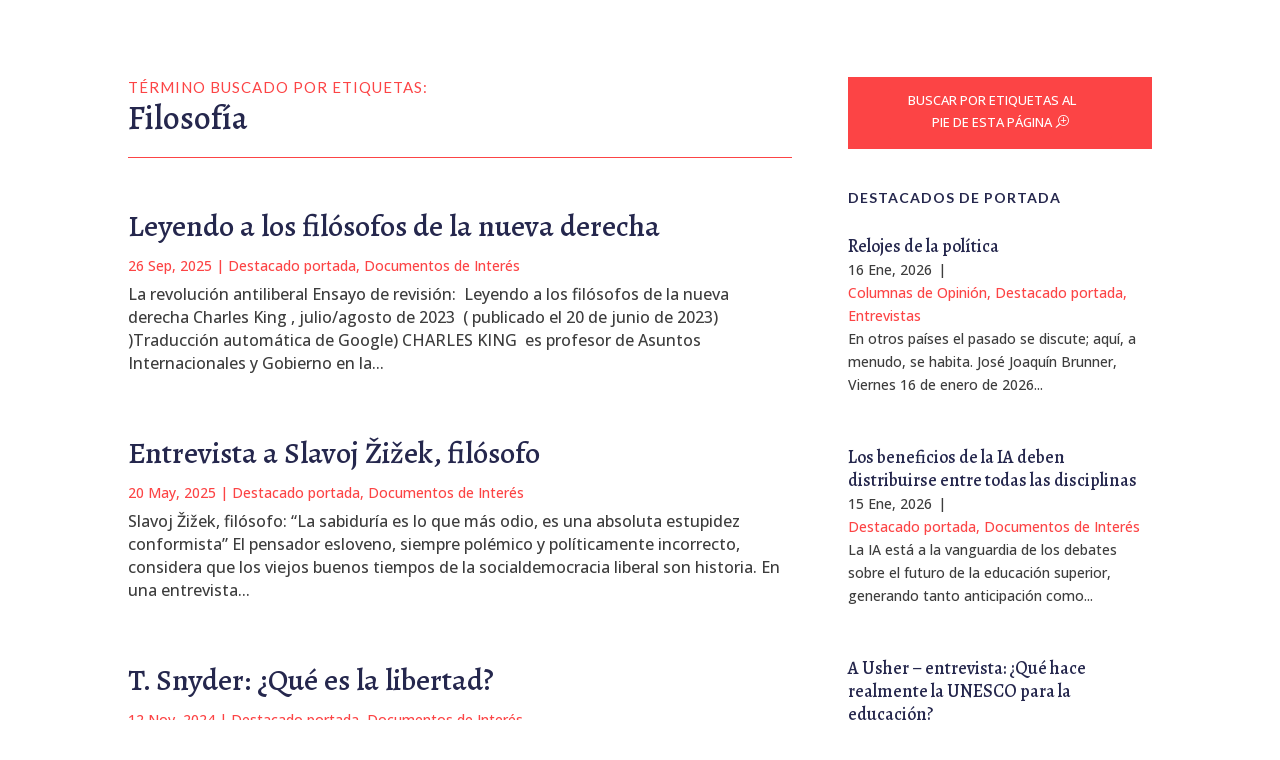

--- FILE ---
content_type: text/html; charset=UTF-8
request_url: https://brunner.cl/tag/filosofia/
body_size: 47149
content:
<!DOCTYPE html>
<html lang="es-CL">
<head>
	<meta charset="UTF-8" />
<meta http-equiv="X-UA-Compatible" content="IE=edge">
	<link rel="pingback" href="https://brunner.cl/xmlrpc.php" />

	<script type="text/javascript">
		document.documentElement.className = 'js';
	</script>
	
	<meta name='robots' content='index, follow, max-image-preview:large, max-snippet:-1, max-video-preview:-1' />
<script type="text/javascript">
			let jqueryParams=[],jQuery=function(r){return jqueryParams=[...jqueryParams,r],jQuery},$=function(r){return jqueryParams=[...jqueryParams,r],$};window.jQuery=jQuery,window.$=jQuery;let customHeadScripts=!1;jQuery.fn=jQuery.prototype={},$.fn=jQuery.prototype={},jQuery.noConflict=function(r){if(window.jQuery)return jQuery=window.jQuery,$=window.jQuery,customHeadScripts=!0,jQuery.noConflict},jQuery.ready=function(r){jqueryParams=[...jqueryParams,r]},$.ready=function(r){jqueryParams=[...jqueryParams,r]},jQuery.load=function(r){jqueryParams=[...jqueryParams,r]},$.load=function(r){jqueryParams=[...jqueryParams,r]},jQuery.fn.ready=function(r){jqueryParams=[...jqueryParams,r]},$.fn.ready=function(r){jqueryParams=[...jqueryParams,r]};</script>
	<!-- This site is optimized with the Yoast SEO plugin v26.7 - https://yoast.com/wordpress/plugins/seo/ -->
	<title>Filosofía Archives - José Joaquín Brunner</title>
	<link rel="canonical" href="https://brunner.cl/tag/filosofia/" />
	<link rel="next" href="https://brunner.cl/tag/filosofia/page/2/" />
	<meta property="og:locale" content="es_ES" />
	<meta property="og:type" content="article" />
	<meta property="og:title" content="Filosofía Archives - José Joaquín Brunner" />
	<meta property="og:url" content="https://brunner.cl/tag/filosofia/" />
	<meta property="og:site_name" content="José Joaquín Brunner" />
	<meta name="twitter:card" content="summary_large_image" />
	<script type="application/ld+json" class="yoast-schema-graph">{"@context":"https://schema.org","@graph":[{"@type":"CollectionPage","@id":"https://brunner.cl/tag/filosofia/","url":"https://brunner.cl/tag/filosofia/","name":"Filosofía Archives - José Joaquín Brunner","isPartOf":{"@id":"https://brunner.cl/#website"},"breadcrumb":{"@id":"https://brunner.cl/tag/filosofia/#breadcrumb"},"inLanguage":"es-CL"},{"@type":"BreadcrumbList","@id":"https://brunner.cl/tag/filosofia/#breadcrumb","itemListElement":[{"@type":"ListItem","position":1,"name":"Home","item":"https://brunner.cl/"},{"@type":"ListItem","position":2,"name":"Filosofía"}]},{"@type":"WebSite","@id":"https://brunner.cl/#website","url":"https://brunner.cl/","name":"José Joaquín Brunner","description":"Información, análisis y discusión sobre educación y políticas educacionales.","potentialAction":[{"@type":"SearchAction","target":{"@type":"EntryPoint","urlTemplate":"https://brunner.cl/?s={search_term_string}"},"query-input":{"@type":"PropertyValueSpecification","valueRequired":true,"valueName":"search_term_string"}}],"inLanguage":"es-CL"}]}</script>
	<!-- / Yoast SEO plugin. -->


<link rel='dns-prefetch' href='//fonts.googleapis.com' />
<link rel="alternate" type="application/rss+xml" title="José Joaquín Brunner &raquo; Feed" href="https://brunner.cl/feed/" />
<link rel="alternate" type="application/rss+xml" title="José Joaquín Brunner &raquo; Feed de comentarios" href="https://brunner.cl/comments/feed/" />
<link rel="alternate" type="application/rss+xml" title="José Joaquín Brunner &raquo; Filosofía Feed de etiquetas" href="https://brunner.cl/tag/filosofia/feed/" />
<meta content="Divi Child v.1.0.0" name="generator"/><link rel='stylesheet' id='wp-block-library-css' href='https://brunner.cl/wp-includes/css/dist/block-library/style.min.css?ver=6.8.3' type='text/css' media='all' />
<style id='wp-block-library-theme-inline-css' type='text/css'>
.wp-block-audio :where(figcaption){color:#555;font-size:13px;text-align:center}.is-dark-theme .wp-block-audio :where(figcaption){color:#ffffffa6}.wp-block-audio{margin:0 0 1em}.wp-block-code{border:1px solid #ccc;border-radius:4px;font-family:Menlo,Consolas,monaco,monospace;padding:.8em 1em}.wp-block-embed :where(figcaption){color:#555;font-size:13px;text-align:center}.is-dark-theme .wp-block-embed :where(figcaption){color:#ffffffa6}.wp-block-embed{margin:0 0 1em}.blocks-gallery-caption{color:#555;font-size:13px;text-align:center}.is-dark-theme .blocks-gallery-caption{color:#ffffffa6}:root :where(.wp-block-image figcaption){color:#555;font-size:13px;text-align:center}.is-dark-theme :root :where(.wp-block-image figcaption){color:#ffffffa6}.wp-block-image{margin:0 0 1em}.wp-block-pullquote{border-bottom:4px solid;border-top:4px solid;color:currentColor;margin-bottom:1.75em}.wp-block-pullquote cite,.wp-block-pullquote footer,.wp-block-pullquote__citation{color:currentColor;font-size:.8125em;font-style:normal;text-transform:uppercase}.wp-block-quote{border-left:.25em solid;margin:0 0 1.75em;padding-left:1em}.wp-block-quote cite,.wp-block-quote footer{color:currentColor;font-size:.8125em;font-style:normal;position:relative}.wp-block-quote:where(.has-text-align-right){border-left:none;border-right:.25em solid;padding-left:0;padding-right:1em}.wp-block-quote:where(.has-text-align-center){border:none;padding-left:0}.wp-block-quote.is-large,.wp-block-quote.is-style-large,.wp-block-quote:where(.is-style-plain){border:none}.wp-block-search .wp-block-search__label{font-weight:700}.wp-block-search__button{border:1px solid #ccc;padding:.375em .625em}:where(.wp-block-group.has-background){padding:1.25em 2.375em}.wp-block-separator.has-css-opacity{opacity:.4}.wp-block-separator{border:none;border-bottom:2px solid;margin-left:auto;margin-right:auto}.wp-block-separator.has-alpha-channel-opacity{opacity:1}.wp-block-separator:not(.is-style-wide):not(.is-style-dots){width:100px}.wp-block-separator.has-background:not(.is-style-dots){border-bottom:none;height:1px}.wp-block-separator.has-background:not(.is-style-wide):not(.is-style-dots){height:2px}.wp-block-table{margin:0 0 1em}.wp-block-table td,.wp-block-table th{word-break:normal}.wp-block-table :where(figcaption){color:#555;font-size:13px;text-align:center}.is-dark-theme .wp-block-table :where(figcaption){color:#ffffffa6}.wp-block-video :where(figcaption){color:#555;font-size:13px;text-align:center}.is-dark-theme .wp-block-video :where(figcaption){color:#ffffffa6}.wp-block-video{margin:0 0 1em}:root :where(.wp-block-template-part.has-background){margin-bottom:0;margin-top:0;padding:1.25em 2.375em}
</style>
<style id='global-styles-inline-css' type='text/css'>
:root{--wp--preset--aspect-ratio--square: 1;--wp--preset--aspect-ratio--4-3: 4/3;--wp--preset--aspect-ratio--3-4: 3/4;--wp--preset--aspect-ratio--3-2: 3/2;--wp--preset--aspect-ratio--2-3: 2/3;--wp--preset--aspect-ratio--16-9: 16/9;--wp--preset--aspect-ratio--9-16: 9/16;--wp--preset--color--black: #000000;--wp--preset--color--cyan-bluish-gray: #abb8c3;--wp--preset--color--white: #ffffff;--wp--preset--color--pale-pink: #f78da7;--wp--preset--color--vivid-red: #cf2e2e;--wp--preset--color--luminous-vivid-orange: #ff6900;--wp--preset--color--luminous-vivid-amber: #fcb900;--wp--preset--color--light-green-cyan: #7bdcb5;--wp--preset--color--vivid-green-cyan: #00d084;--wp--preset--color--pale-cyan-blue: #8ed1fc;--wp--preset--color--vivid-cyan-blue: #0693e3;--wp--preset--color--vivid-purple: #9b51e0;--wp--preset--gradient--vivid-cyan-blue-to-vivid-purple: linear-gradient(135deg,rgba(6,147,227,1) 0%,rgb(155,81,224) 100%);--wp--preset--gradient--light-green-cyan-to-vivid-green-cyan: linear-gradient(135deg,rgb(122,220,180) 0%,rgb(0,208,130) 100%);--wp--preset--gradient--luminous-vivid-amber-to-luminous-vivid-orange: linear-gradient(135deg,rgba(252,185,0,1) 0%,rgba(255,105,0,1) 100%);--wp--preset--gradient--luminous-vivid-orange-to-vivid-red: linear-gradient(135deg,rgba(255,105,0,1) 0%,rgb(207,46,46) 100%);--wp--preset--gradient--very-light-gray-to-cyan-bluish-gray: linear-gradient(135deg,rgb(238,238,238) 0%,rgb(169,184,195) 100%);--wp--preset--gradient--cool-to-warm-spectrum: linear-gradient(135deg,rgb(74,234,220) 0%,rgb(151,120,209) 20%,rgb(207,42,186) 40%,rgb(238,44,130) 60%,rgb(251,105,98) 80%,rgb(254,248,76) 100%);--wp--preset--gradient--blush-light-purple: linear-gradient(135deg,rgb(255,206,236) 0%,rgb(152,150,240) 100%);--wp--preset--gradient--blush-bordeaux: linear-gradient(135deg,rgb(254,205,165) 0%,rgb(254,45,45) 50%,rgb(107,0,62) 100%);--wp--preset--gradient--luminous-dusk: linear-gradient(135deg,rgb(255,203,112) 0%,rgb(199,81,192) 50%,rgb(65,88,208) 100%);--wp--preset--gradient--pale-ocean: linear-gradient(135deg,rgb(255,245,203) 0%,rgb(182,227,212) 50%,rgb(51,167,181) 100%);--wp--preset--gradient--electric-grass: linear-gradient(135deg,rgb(202,248,128) 0%,rgb(113,206,126) 100%);--wp--preset--gradient--midnight: linear-gradient(135deg,rgb(2,3,129) 0%,rgb(40,116,252) 100%);--wp--preset--font-size--small: 13px;--wp--preset--font-size--medium: 20px;--wp--preset--font-size--large: 36px;--wp--preset--font-size--x-large: 42px;--wp--preset--spacing--20: 0.44rem;--wp--preset--spacing--30: 0.67rem;--wp--preset--spacing--40: 1rem;--wp--preset--spacing--50: 1.5rem;--wp--preset--spacing--60: 2.25rem;--wp--preset--spacing--70: 3.38rem;--wp--preset--spacing--80: 5.06rem;--wp--preset--shadow--natural: 6px 6px 9px rgba(0, 0, 0, 0.2);--wp--preset--shadow--deep: 12px 12px 50px rgba(0, 0, 0, 0.4);--wp--preset--shadow--sharp: 6px 6px 0px rgba(0, 0, 0, 0.2);--wp--preset--shadow--outlined: 6px 6px 0px -3px rgba(255, 255, 255, 1), 6px 6px rgba(0, 0, 0, 1);--wp--preset--shadow--crisp: 6px 6px 0px rgba(0, 0, 0, 1);}:root { --wp--style--global--content-size: 823px;--wp--style--global--wide-size: 1080px; }:where(body) { margin: 0; }.wp-site-blocks > .alignleft { float: left; margin-right: 2em; }.wp-site-blocks > .alignright { float: right; margin-left: 2em; }.wp-site-blocks > .aligncenter { justify-content: center; margin-left: auto; margin-right: auto; }:where(.is-layout-flex){gap: 0.5em;}:where(.is-layout-grid){gap: 0.5em;}.is-layout-flow > .alignleft{float: left;margin-inline-start: 0;margin-inline-end: 2em;}.is-layout-flow > .alignright{float: right;margin-inline-start: 2em;margin-inline-end: 0;}.is-layout-flow > .aligncenter{margin-left: auto !important;margin-right: auto !important;}.is-layout-constrained > .alignleft{float: left;margin-inline-start: 0;margin-inline-end: 2em;}.is-layout-constrained > .alignright{float: right;margin-inline-start: 2em;margin-inline-end: 0;}.is-layout-constrained > .aligncenter{margin-left: auto !important;margin-right: auto !important;}.is-layout-constrained > :where(:not(.alignleft):not(.alignright):not(.alignfull)){max-width: var(--wp--style--global--content-size);margin-left: auto !important;margin-right: auto !important;}.is-layout-constrained > .alignwide{max-width: var(--wp--style--global--wide-size);}body .is-layout-flex{display: flex;}.is-layout-flex{flex-wrap: wrap;align-items: center;}.is-layout-flex > :is(*, div){margin: 0;}body .is-layout-grid{display: grid;}.is-layout-grid > :is(*, div){margin: 0;}body{padding-top: 0px;padding-right: 0px;padding-bottom: 0px;padding-left: 0px;}:root :where(.wp-element-button, .wp-block-button__link){background-color: #32373c;border-width: 0;color: #fff;font-family: inherit;font-size: inherit;line-height: inherit;padding: calc(0.667em + 2px) calc(1.333em + 2px);text-decoration: none;}.has-black-color{color: var(--wp--preset--color--black) !important;}.has-cyan-bluish-gray-color{color: var(--wp--preset--color--cyan-bluish-gray) !important;}.has-white-color{color: var(--wp--preset--color--white) !important;}.has-pale-pink-color{color: var(--wp--preset--color--pale-pink) !important;}.has-vivid-red-color{color: var(--wp--preset--color--vivid-red) !important;}.has-luminous-vivid-orange-color{color: var(--wp--preset--color--luminous-vivid-orange) !important;}.has-luminous-vivid-amber-color{color: var(--wp--preset--color--luminous-vivid-amber) !important;}.has-light-green-cyan-color{color: var(--wp--preset--color--light-green-cyan) !important;}.has-vivid-green-cyan-color{color: var(--wp--preset--color--vivid-green-cyan) !important;}.has-pale-cyan-blue-color{color: var(--wp--preset--color--pale-cyan-blue) !important;}.has-vivid-cyan-blue-color{color: var(--wp--preset--color--vivid-cyan-blue) !important;}.has-vivid-purple-color{color: var(--wp--preset--color--vivid-purple) !important;}.has-black-background-color{background-color: var(--wp--preset--color--black) !important;}.has-cyan-bluish-gray-background-color{background-color: var(--wp--preset--color--cyan-bluish-gray) !important;}.has-white-background-color{background-color: var(--wp--preset--color--white) !important;}.has-pale-pink-background-color{background-color: var(--wp--preset--color--pale-pink) !important;}.has-vivid-red-background-color{background-color: var(--wp--preset--color--vivid-red) !important;}.has-luminous-vivid-orange-background-color{background-color: var(--wp--preset--color--luminous-vivid-orange) !important;}.has-luminous-vivid-amber-background-color{background-color: var(--wp--preset--color--luminous-vivid-amber) !important;}.has-light-green-cyan-background-color{background-color: var(--wp--preset--color--light-green-cyan) !important;}.has-vivid-green-cyan-background-color{background-color: var(--wp--preset--color--vivid-green-cyan) !important;}.has-pale-cyan-blue-background-color{background-color: var(--wp--preset--color--pale-cyan-blue) !important;}.has-vivid-cyan-blue-background-color{background-color: var(--wp--preset--color--vivid-cyan-blue) !important;}.has-vivid-purple-background-color{background-color: var(--wp--preset--color--vivid-purple) !important;}.has-black-border-color{border-color: var(--wp--preset--color--black) !important;}.has-cyan-bluish-gray-border-color{border-color: var(--wp--preset--color--cyan-bluish-gray) !important;}.has-white-border-color{border-color: var(--wp--preset--color--white) !important;}.has-pale-pink-border-color{border-color: var(--wp--preset--color--pale-pink) !important;}.has-vivid-red-border-color{border-color: var(--wp--preset--color--vivid-red) !important;}.has-luminous-vivid-orange-border-color{border-color: var(--wp--preset--color--luminous-vivid-orange) !important;}.has-luminous-vivid-amber-border-color{border-color: var(--wp--preset--color--luminous-vivid-amber) !important;}.has-light-green-cyan-border-color{border-color: var(--wp--preset--color--light-green-cyan) !important;}.has-vivid-green-cyan-border-color{border-color: var(--wp--preset--color--vivid-green-cyan) !important;}.has-pale-cyan-blue-border-color{border-color: var(--wp--preset--color--pale-cyan-blue) !important;}.has-vivid-cyan-blue-border-color{border-color: var(--wp--preset--color--vivid-cyan-blue) !important;}.has-vivid-purple-border-color{border-color: var(--wp--preset--color--vivid-purple) !important;}.has-vivid-cyan-blue-to-vivid-purple-gradient-background{background: var(--wp--preset--gradient--vivid-cyan-blue-to-vivid-purple) !important;}.has-light-green-cyan-to-vivid-green-cyan-gradient-background{background: var(--wp--preset--gradient--light-green-cyan-to-vivid-green-cyan) !important;}.has-luminous-vivid-amber-to-luminous-vivid-orange-gradient-background{background: var(--wp--preset--gradient--luminous-vivid-amber-to-luminous-vivid-orange) !important;}.has-luminous-vivid-orange-to-vivid-red-gradient-background{background: var(--wp--preset--gradient--luminous-vivid-orange-to-vivid-red) !important;}.has-very-light-gray-to-cyan-bluish-gray-gradient-background{background: var(--wp--preset--gradient--very-light-gray-to-cyan-bluish-gray) !important;}.has-cool-to-warm-spectrum-gradient-background{background: var(--wp--preset--gradient--cool-to-warm-spectrum) !important;}.has-blush-light-purple-gradient-background{background: var(--wp--preset--gradient--blush-light-purple) !important;}.has-blush-bordeaux-gradient-background{background: var(--wp--preset--gradient--blush-bordeaux) !important;}.has-luminous-dusk-gradient-background{background: var(--wp--preset--gradient--luminous-dusk) !important;}.has-pale-ocean-gradient-background{background: var(--wp--preset--gradient--pale-ocean) !important;}.has-electric-grass-gradient-background{background: var(--wp--preset--gradient--electric-grass) !important;}.has-midnight-gradient-background{background: var(--wp--preset--gradient--midnight) !important;}.has-small-font-size{font-size: var(--wp--preset--font-size--small) !important;}.has-medium-font-size{font-size: var(--wp--preset--font-size--medium) !important;}.has-large-font-size{font-size: var(--wp--preset--font-size--large) !important;}.has-x-large-font-size{font-size: var(--wp--preset--font-size--x-large) !important;}
:where(.wp-block-post-template.is-layout-flex){gap: 1.25em;}:where(.wp-block-post-template.is-layout-grid){gap: 1.25em;}
:where(.wp-block-columns.is-layout-flex){gap: 2em;}:where(.wp-block-columns.is-layout-grid){gap: 2em;}
:root :where(.wp-block-pullquote){font-size: 1.5em;line-height: 1.6;}
</style>
<link rel='stylesheet' id='cool-tag-cloud-css' href='https://brunner.cl/wp-content/plugins/cool-tag-cloud/inc/cool-tag-cloud.css?ver=2.25' type='text/css' media='all' />
<link rel='stylesheet' id='dica-builder-styles-css' href='https://brunner.cl/wp-content/plugins/dg-divi-carousel/assets/css/dica-builder.css?ver=3.0.0' type='text/css' media='all' />
<link rel='stylesheet' id='dica-lightbox-styles-css' href='https://brunner.cl/wp-content/plugins/dg-divi-carousel/styles/light-box-styles.css?ver=3.0.0' type='text/css' media='all' />
<link rel='stylesheet' id='swipe-style-css' href='https://brunner.cl/wp-content/plugins/dg-divi-carousel/styles/swiper.min.css?ver=3.0.0' type='text/css' media='all' />
<link rel='stylesheet' id='wp-components-css' href='https://brunner.cl/wp-includes/css/dist/components/style.min.css?ver=6.8.3' type='text/css' media='all' />
<link rel='stylesheet' id='godaddy-styles-css' href='https://brunner.cl/wp-content/mu-plugins/vendor/wpex/godaddy-launch/includes/Dependencies/GoDaddy/Styles/build/latest.css?ver=2.0.2' type='text/css' media='all' />
<link rel='stylesheet' id='et_monarch-css-css' href='https://brunner.cl/wp-content/plugins/monarch/css/style.css?ver=1.4.14' type='text/css' media='all' />
<link rel='stylesheet' id='et-gf-open-sans-css' href='https://fonts.googleapis.com/css?family=Open+Sans:400,700' type='text/css' media='all' />
<style id='divi-style-parent-inline-inline-css' type='text/css'>
/*!
Theme Name: Divi
Theme URI: http://www.elegantthemes.com/gallery/divi/
Version: 4.27.4
Description: Smart. Flexible. Beautiful. Divi is the most powerful theme in our collection.
Author: Elegant Themes
Author URI: http://www.elegantthemes.com
License: GNU General Public License v2
License URI: http://www.gnu.org/licenses/gpl-2.0.html
*/

a,abbr,acronym,address,applet,b,big,blockquote,body,center,cite,code,dd,del,dfn,div,dl,dt,em,fieldset,font,form,h1,h2,h3,h4,h5,h6,html,i,iframe,img,ins,kbd,label,legend,li,object,ol,p,pre,q,s,samp,small,span,strike,strong,sub,sup,tt,u,ul,var{margin:0;padding:0;border:0;outline:0;font-size:100%;-ms-text-size-adjust:100%;-webkit-text-size-adjust:100%;vertical-align:baseline;background:transparent}body{line-height:1}ol,ul{list-style:none}blockquote,q{quotes:none}blockquote:after,blockquote:before,q:after,q:before{content:"";content:none}blockquote{margin:20px 0 30px;border-left:5px solid;padding-left:20px}:focus{outline:0}del{text-decoration:line-through}pre{overflow:auto;padding:10px}figure{margin:0}table{border-collapse:collapse;border-spacing:0}article,aside,footer,header,hgroup,nav,section{display:block}body{font-family:Open Sans,Arial,sans-serif;font-size:14px;color:#666;background-color:#fff;line-height:1.7em;font-weight:500;-webkit-font-smoothing:antialiased;-moz-osx-font-smoothing:grayscale}body.page-template-page-template-blank-php #page-container{padding-top:0!important}body.et_cover_background{background-size:cover!important;background-position:top!important;background-repeat:no-repeat!important;background-attachment:fixed}a{color:#2ea3f2}a,a:hover{text-decoration:none}p{padding-bottom:1em}p:not(.has-background):last-of-type{padding-bottom:0}p.et_normal_padding{padding-bottom:1em}strong{font-weight:700}cite,em,i{font-style:italic}code,pre{font-family:Courier New,monospace;margin-bottom:10px}ins{text-decoration:none}sub,sup{height:0;line-height:1;position:relative;vertical-align:baseline}sup{bottom:.8em}sub{top:.3em}dl{margin:0 0 1.5em}dl dt{font-weight:700}dd{margin-left:1.5em}blockquote p{padding-bottom:0}embed,iframe,object,video{max-width:100%}h1,h2,h3,h4,h5,h6{color:#333;padding-bottom:10px;line-height:1em;font-weight:500}h1 a,h2 a,h3 a,h4 a,h5 a,h6 a{color:inherit}h1{font-size:30px}h2{font-size:26px}h3{font-size:22px}h4{font-size:18px}h5{font-size:16px}h6{font-size:14px}input{-webkit-appearance:none}input[type=checkbox]{-webkit-appearance:checkbox}input[type=radio]{-webkit-appearance:radio}input.text,input.title,input[type=email],input[type=password],input[type=tel],input[type=text],select,textarea{background-color:#fff;border:1px solid #bbb;padding:2px;color:#4e4e4e}input.text:focus,input.title:focus,input[type=text]:focus,select:focus,textarea:focus{border-color:#2d3940;color:#3e3e3e}input.text,input.title,input[type=text],select,textarea{margin:0}textarea{padding:4px}button,input,select,textarea{font-family:inherit}img{max-width:100%;height:auto}.clear{clear:both}br.clear{margin:0;padding:0}.pagination{clear:both}#et_search_icon:hover,.et-social-icon a:hover,.et_password_protected_form .et_submit_button,.form-submit .et_pb_buttontton.alt.disabled,.nav-single a,.posted_in a{color:#2ea3f2}.et-search-form,blockquote{border-color:#2ea3f2}#main-content{background-color:#fff}.container{width:80%;max-width:1080px;margin:auto;position:relative}body:not(.et-tb) #main-content .container,body:not(.et-tb-has-header) #main-content .container{padding-top:58px}.et_full_width_page #main-content .container:before{display:none}.main_title{margin-bottom:20px}.et_password_protected_form .et_submit_button:hover,.form-submit .et_pb_button:hover{background:rgba(0,0,0,.05)}.et_button_icon_visible .et_pb_button{padding-right:2em;padding-left:.7em}.et_button_icon_visible .et_pb_button:after{opacity:1;margin-left:0}.et_button_left .et_pb_button:hover:after{left:.15em}.et_button_left .et_pb_button:after{margin-left:0;left:1em}.et_button_icon_visible.et_button_left .et_pb_button,.et_button_left .et_pb_button:hover,.et_button_left .et_pb_module .et_pb_button:hover{padding-left:2em;padding-right:.7em}.et_button_icon_visible.et_button_left .et_pb_button:after,.et_button_left .et_pb_button:hover:after{left:.15em}.et_password_protected_form .et_submit_button:hover,.form-submit .et_pb_button:hover{padding:.3em 1em}.et_button_no_icon .et_pb_button:after{display:none}.et_button_no_icon.et_button_icon_visible.et_button_left .et_pb_button,.et_button_no_icon.et_button_left .et_pb_button:hover,.et_button_no_icon .et_pb_button,.et_button_no_icon .et_pb_button:hover{padding:.3em 1em!important}.et_button_custom_icon .et_pb_button:after{line-height:1.7em}.et_button_custom_icon.et_button_icon_visible .et_pb_button:after,.et_button_custom_icon .et_pb_button:hover:after{margin-left:.3em}#left-area .post_format-post-format-gallery .wp-block-gallery:first-of-type{padding:0;margin-bottom:-16px}.entry-content table:not(.variations){border:1px solid #eee;margin:0 0 15px;text-align:left;width:100%}.entry-content thead th,.entry-content tr th{color:#555;font-weight:700;padding:9px 24px}.entry-content tr td{border-top:1px solid #eee;padding:6px 24px}#left-area ul,.entry-content ul,.et-l--body ul,.et-l--footer ul,.et-l--header ul{list-style-type:disc;padding:0 0 23px 1em;line-height:26px}#left-area ol,.entry-content ol,.et-l--body ol,.et-l--footer ol,.et-l--header ol{list-style-type:decimal;list-style-position:inside;padding:0 0 23px;line-height:26px}#left-area ul li ul,.entry-content ul li ol{padding:2px 0 2px 20px}#left-area ol li ul,.entry-content ol li ol,.et-l--body ol li ol,.et-l--footer ol li ol,.et-l--header ol li ol{padding:2px 0 2px 35px}#left-area ul.wp-block-gallery{display:-webkit-box;display:-ms-flexbox;display:flex;-ms-flex-wrap:wrap;flex-wrap:wrap;list-style-type:none;padding:0}#left-area ul.products{padding:0!important;line-height:1.7!important;list-style:none!important}.gallery-item a{display:block}.gallery-caption,.gallery-item a{width:90%}#wpadminbar{z-index:100001}#left-area .post-meta{font-size:14px;padding-bottom:15px}#left-area .post-meta a{text-decoration:none;color:#666}#left-area .et_featured_image{padding-bottom:7px}.single .post{padding-bottom:25px}body.single .et_audio_content{margin-bottom:-6px}.nav-single a{text-decoration:none;color:#2ea3f2;font-size:14px;font-weight:400}.nav-previous{float:left}.nav-next{float:right}.et_password_protected_form p input{background-color:#eee;border:none!important;width:100%!important;border-radius:0!important;font-size:14px;color:#999!important;padding:16px!important;-webkit-box-sizing:border-box;box-sizing:border-box}.et_password_protected_form label{display:none}.et_password_protected_form .et_submit_button{font-family:inherit;display:block;float:right;margin:8px auto 0;cursor:pointer}.post-password-required p.nocomments.container{max-width:100%}.post-password-required p.nocomments.container:before{display:none}.aligncenter,div.post .new-post .aligncenter{display:block;margin-left:auto;margin-right:auto}.wp-caption{border:1px solid #ddd;text-align:center;background-color:#f3f3f3;margin-bottom:10px;max-width:96%;padding:8px}.wp-caption.alignleft{margin:0 30px 20px 0}.wp-caption.alignright{margin:0 0 20px 30px}.wp-caption img{margin:0;padding:0;border:0}.wp-caption p.wp-caption-text{font-size:12px;padding:0 4px 5px;margin:0}.alignright{float:right}.alignleft{float:left}img.alignleft{display:inline;float:left;margin-right:15px}img.alignright{display:inline;float:right;margin-left:15px}.page.et_pb_pagebuilder_layout #main-content{background-color:transparent}body #main-content .et_builder_inner_content>h1,body #main-content .et_builder_inner_content>h2,body #main-content .et_builder_inner_content>h3,body #main-content .et_builder_inner_content>h4,body #main-content .et_builder_inner_content>h5,body #main-content .et_builder_inner_content>h6{line-height:1.4em}body #main-content .et_builder_inner_content>p{line-height:1.7em}.wp-block-pullquote{margin:20px 0 30px}.wp-block-pullquote.has-background blockquote{border-left:none}.wp-block-group.has-background{padding:1.5em 1.5em .5em}@media (min-width:981px){#left-area{width:79.125%;padding-bottom:23px}#main-content .container:before{content:"";position:absolute;top:0;height:100%;width:1px;background-color:#e2e2e2}.et_full_width_page #left-area,.et_no_sidebar #left-area{float:none;width:100%!important}.et_full_width_page #left-area{padding-bottom:0}.et_no_sidebar #main-content .container:before{display:none}}@media (max-width:980px){#page-container{padding-top:80px}.et-tb #page-container,.et-tb-has-header #page-container{padding-top:0!important}#left-area,#sidebar{width:100%!important}#main-content .container:before{display:none!important}.et_full_width_page .et_gallery_item:nth-child(4n+1){clear:none}}@media print{#page-container{padding-top:0!important}}#wp-admin-bar-et-use-visual-builder a:before{font-family:ETmodules!important;content:"\e625";font-size:30px!important;width:28px;margin-top:-3px;color:#974df3!important}#wp-admin-bar-et-use-visual-builder:hover a:before{color:#fff!important}#wp-admin-bar-et-use-visual-builder:hover a,#wp-admin-bar-et-use-visual-builder a:hover{transition:background-color .5s ease;-webkit-transition:background-color .5s ease;-moz-transition:background-color .5s ease;background-color:#7e3bd0!important;color:#fff!important}* html .clearfix,:first-child+html .clearfix{zoom:1}.iphone .et_pb_section_video_bg video::-webkit-media-controls-start-playback-button{display:none!important;-webkit-appearance:none}.et_mobile_device .et_pb_section_parallax .et_pb_parallax_css{background-attachment:scroll}.et-social-facebook a.icon:before{content:"\e093"}.et-social-twitter a.icon:before{content:"\e094"}.et-social-google-plus a.icon:before{content:"\e096"}.et-social-instagram a.icon:before{content:"\e09a"}.et-social-rss a.icon:before{content:"\e09e"}.ai1ec-single-event:after{content:" ";display:table;clear:both}.evcal_event_details .evcal_evdata_cell .eventon_details_shading_bot.eventon_details_shading_bot{z-index:3}.wp-block-divi-layout{margin-bottom:1em}*{-webkit-box-sizing:border-box;box-sizing:border-box}#et-info-email:before,#et-info-phone:before,#et_search_icon:before,.comment-reply-link:after,.et-cart-info span:before,.et-pb-arrow-next:before,.et-pb-arrow-prev:before,.et-social-icon a:before,.et_audio_container .mejs-playpause-button button:before,.et_audio_container .mejs-volume-button button:before,.et_overlay:before,.et_password_protected_form .et_submit_button:after,.et_pb_button:after,.et_pb_contact_reset:after,.et_pb_contact_submit:after,.et_pb_font_icon:before,.et_pb_newsletter_button:after,.et_pb_pricing_table_button:after,.et_pb_promo_button:after,.et_pb_testimonial:before,.et_pb_toggle_title:before,.form-submit .et_pb_button:after,.mobile_menu_bar:before,a.et_pb_more_button:after{font-family:ETmodules!important;speak:none;font-style:normal;font-weight:400;-webkit-font-feature-settings:normal;font-feature-settings:normal;font-variant:normal;text-transform:none;line-height:1;-webkit-font-smoothing:antialiased;-moz-osx-font-smoothing:grayscale;text-shadow:0 0;direction:ltr}.et-pb-icon,.et_pb_custom_button_icon.et_pb_button:after,.et_pb_login .et_pb_custom_button_icon.et_pb_button:after,.et_pb_woo_custom_button_icon .button.et_pb_custom_button_icon.et_pb_button:after,.et_pb_woo_custom_button_icon .button.et_pb_custom_button_icon.et_pb_button:hover:after{content:attr(data-icon)}.et-pb-icon{font-family:ETmodules;speak:none;font-weight:400;-webkit-font-feature-settings:normal;font-feature-settings:normal;font-variant:normal;text-transform:none;line-height:1;-webkit-font-smoothing:antialiased;font-size:96px;font-style:normal;display:inline-block;-webkit-box-sizing:border-box;box-sizing:border-box;direction:ltr}#et-ajax-saving{display:none;-webkit-transition:background .3s,-webkit-box-shadow .3s;transition:background .3s,-webkit-box-shadow .3s;transition:background .3s,box-shadow .3s;transition:background .3s,box-shadow .3s,-webkit-box-shadow .3s;-webkit-box-shadow:rgba(0,139,219,.247059) 0 0 60px;box-shadow:0 0 60px rgba(0,139,219,.247059);position:fixed;top:50%;left:50%;width:50px;height:50px;background:#fff;border-radius:50px;margin:-25px 0 0 -25px;z-index:999999;text-align:center}#et-ajax-saving img{margin:9px}.et-safe-mode-indicator,.et-safe-mode-indicator:focus,.et-safe-mode-indicator:hover{-webkit-box-shadow:0 5px 10px rgba(41,196,169,.15);box-shadow:0 5px 10px rgba(41,196,169,.15);background:#29c4a9;color:#fff;font-size:14px;font-weight:600;padding:12px;line-height:16px;border-radius:3px;position:fixed;bottom:30px;right:30px;z-index:999999;text-decoration:none;font-family:Open Sans,sans-serif;-webkit-font-smoothing:antialiased;-moz-osx-font-smoothing:grayscale}.et_pb_button{font-size:20px;font-weight:500;padding:.3em 1em;line-height:1.7em!important;background-color:transparent;background-size:cover;background-position:50%;background-repeat:no-repeat;border:2px solid;border-radius:3px;-webkit-transition-duration:.2s;transition-duration:.2s;-webkit-transition-property:all!important;transition-property:all!important}.et_pb_button,.et_pb_button_inner{position:relative}.et_pb_button:hover,.et_pb_module .et_pb_button:hover{border:2px solid transparent;padding:.3em 2em .3em .7em}.et_pb_button:hover{background-color:hsla(0,0%,100%,.2)}.et_pb_bg_layout_light.et_pb_button:hover,.et_pb_bg_layout_light .et_pb_button:hover{background-color:rgba(0,0,0,.05)}.et_pb_button:after,.et_pb_button:before{font-size:32px;line-height:1em;content:"\35";opacity:0;position:absolute;margin-left:-1em;-webkit-transition:all .2s;transition:all .2s;text-transform:none;-webkit-font-feature-settings:"kern" off;font-feature-settings:"kern" off;font-variant:none;font-style:normal;font-weight:400;text-shadow:none}.et_pb_button.et_hover_enabled:hover:after,.et_pb_button.et_pb_hovered:hover:after{-webkit-transition:none!important;transition:none!important}.et_pb_button:before{display:none}.et_pb_button:hover:after{opacity:1;margin-left:0}.et_pb_column_1_3 h1,.et_pb_column_1_4 h1,.et_pb_column_1_5 h1,.et_pb_column_1_6 h1,.et_pb_column_2_5 h1{font-size:26px}.et_pb_column_1_3 h2,.et_pb_column_1_4 h2,.et_pb_column_1_5 h2,.et_pb_column_1_6 h2,.et_pb_column_2_5 h2{font-size:23px}.et_pb_column_1_3 h3,.et_pb_column_1_4 h3,.et_pb_column_1_5 h3,.et_pb_column_1_6 h3,.et_pb_column_2_5 h3{font-size:20px}.et_pb_column_1_3 h4,.et_pb_column_1_4 h4,.et_pb_column_1_5 h4,.et_pb_column_1_6 h4,.et_pb_column_2_5 h4{font-size:18px}.et_pb_column_1_3 h5,.et_pb_column_1_4 h5,.et_pb_column_1_5 h5,.et_pb_column_1_6 h5,.et_pb_column_2_5 h5{font-size:16px}.et_pb_column_1_3 h6,.et_pb_column_1_4 h6,.et_pb_column_1_5 h6,.et_pb_column_1_6 h6,.et_pb_column_2_5 h6{font-size:15px}.et_pb_bg_layout_dark,.et_pb_bg_layout_dark h1,.et_pb_bg_layout_dark h2,.et_pb_bg_layout_dark h3,.et_pb_bg_layout_dark h4,.et_pb_bg_layout_dark h5,.et_pb_bg_layout_dark h6{color:#fff!important}.et_pb_module.et_pb_text_align_left{text-align:left}.et_pb_module.et_pb_text_align_center{text-align:center}.et_pb_module.et_pb_text_align_right{text-align:right}.et_pb_module.et_pb_text_align_justified{text-align:justify}.clearfix:after{visibility:hidden;display:block;font-size:0;content:" ";clear:both;height:0}.et_pb_bg_layout_light .et_pb_more_button{color:#2ea3f2}.et_builder_inner_content{position:relative;z-index:1}header .et_builder_inner_content{z-index:2}.et_pb_css_mix_blend_mode_passthrough{mix-blend-mode:unset!important}.et_pb_image_container{margin:-20px -20px 29px}.et_pb_module_inner{position:relative}.et_hover_enabled_preview{z-index:2}.et_hover_enabled:hover{position:relative;z-index:2}.et_pb_all_tabs,.et_pb_module,.et_pb_posts_nav a,.et_pb_tab,.et_pb_with_background{position:relative;background-size:cover;background-position:50%;background-repeat:no-repeat}.et_pb_background_mask,.et_pb_background_pattern{bottom:0;left:0;position:absolute;right:0;top:0}.et_pb_background_mask{background-size:calc(100% + 2px) calc(100% + 2px);background-repeat:no-repeat;background-position:50%;overflow:hidden}.et_pb_background_pattern{background-position:0 0;background-repeat:repeat}.et_pb_with_border{position:relative;border:0 solid #333}.post-password-required .et_pb_row{padding:0;width:100%}.post-password-required .et_password_protected_form{min-height:0}body.et_pb_pagebuilder_layout.et_pb_show_title .post-password-required .et_password_protected_form h1,body:not(.et_pb_pagebuilder_layout) .post-password-required .et_password_protected_form h1{display:none}.et_pb_no_bg{padding:0!important}.et_overlay.et_pb_inline_icon:before,.et_pb_inline_icon:before{content:attr(data-icon)}.et_pb_more_button{color:inherit;text-shadow:none;text-decoration:none;display:inline-block;margin-top:20px}.et_parallax_bg_wrap{overflow:hidden;position:absolute;top:0;right:0;bottom:0;left:0}.et_parallax_bg{background-repeat:no-repeat;background-position:top;background-size:cover;position:absolute;bottom:0;left:0;width:100%;height:100%;display:block}.et_parallax_bg.et_parallax_bg__hover,.et_parallax_bg.et_parallax_bg_phone,.et_parallax_bg.et_parallax_bg_tablet,.et_parallax_gradient.et_parallax_gradient__hover,.et_parallax_gradient.et_parallax_gradient_phone,.et_parallax_gradient.et_parallax_gradient_tablet,.et_pb_section_parallax_hover:hover .et_parallax_bg:not(.et_parallax_bg__hover),.et_pb_section_parallax_hover:hover .et_parallax_gradient:not(.et_parallax_gradient__hover){display:none}.et_pb_section_parallax_hover:hover .et_parallax_bg.et_parallax_bg__hover,.et_pb_section_parallax_hover:hover .et_parallax_gradient.et_parallax_gradient__hover{display:block}.et_parallax_gradient{bottom:0;display:block;left:0;position:absolute;right:0;top:0}.et_pb_module.et_pb_section_parallax,.et_pb_posts_nav a.et_pb_section_parallax,.et_pb_tab.et_pb_section_parallax{position:relative}.et_pb_section_parallax .et_pb_parallax_css,.et_pb_slides .et_parallax_bg.et_pb_parallax_css{background-attachment:fixed}body.et-bfb .et_pb_section_parallax .et_pb_parallax_css,body.et-bfb .et_pb_slides .et_parallax_bg.et_pb_parallax_css{background-attachment:scroll;bottom:auto}.et_pb_section_parallax.et_pb_column .et_pb_module,.et_pb_section_parallax.et_pb_row .et_pb_column,.et_pb_section_parallax.et_pb_row .et_pb_module{z-index:9;position:relative}.et_pb_more_button:hover:after{opacity:1;margin-left:0}.et_pb_preload .et_pb_section_video_bg,.et_pb_preload>div{visibility:hidden}.et_pb_preload,.et_pb_section.et_pb_section_video.et_pb_preload{position:relative;background:#464646!important}.et_pb_preload:before{content:"";position:absolute;top:50%;left:50%;background:url(https://brunner.cl/wp-content/themes/Divi/includes/builder/styles/images/preloader.gif) no-repeat;border-radius:32px;width:32px;height:32px;margin:-16px 0 0 -16px}.box-shadow-overlay{position:absolute;top:0;left:0;width:100%;height:100%;z-index:10;pointer-events:none}.et_pb_section>.box-shadow-overlay~.et_pb_row{z-index:11}body.safari .section_has_divider{will-change:transform}.et_pb_row>.box-shadow-overlay{z-index:8}.has-box-shadow-overlay{position:relative}.et_clickable{cursor:pointer}.screen-reader-text{border:0;clip:rect(1px,1px,1px,1px);-webkit-clip-path:inset(50%);clip-path:inset(50%);height:1px;margin:-1px;overflow:hidden;padding:0;position:absolute!important;width:1px;word-wrap:normal!important}.et_multi_view_hidden,.et_multi_view_hidden_image{display:none!important}@keyframes multi-view-image-fade{0%{opacity:0}10%{opacity:.1}20%{opacity:.2}30%{opacity:.3}40%{opacity:.4}50%{opacity:.5}60%{opacity:.6}70%{opacity:.7}80%{opacity:.8}90%{opacity:.9}to{opacity:1}}.et_multi_view_image__loading{visibility:hidden}.et_multi_view_image__loaded{-webkit-animation:multi-view-image-fade .5s;animation:multi-view-image-fade .5s}#et-pb-motion-effects-offset-tracker{visibility:hidden!important;opacity:0;position:absolute;top:0;left:0}.et-pb-before-scroll-animation{opacity:0}header.et-l.et-l--header:after{clear:both;display:block;content:""}.et_pb_module{-webkit-animation-timing-function:linear;animation-timing-function:linear;-webkit-animation-duration:.2s;animation-duration:.2s}@-webkit-keyframes fadeBottom{0%{opacity:0;-webkit-transform:translateY(10%);transform:translateY(10%)}to{opacity:1;-webkit-transform:translateY(0);transform:translateY(0)}}@keyframes fadeBottom{0%{opacity:0;-webkit-transform:translateY(10%);transform:translateY(10%)}to{opacity:1;-webkit-transform:translateY(0);transform:translateY(0)}}@-webkit-keyframes fadeLeft{0%{opacity:0;-webkit-transform:translateX(-10%);transform:translateX(-10%)}to{opacity:1;-webkit-transform:translateX(0);transform:translateX(0)}}@keyframes fadeLeft{0%{opacity:0;-webkit-transform:translateX(-10%);transform:translateX(-10%)}to{opacity:1;-webkit-transform:translateX(0);transform:translateX(0)}}@-webkit-keyframes fadeRight{0%{opacity:0;-webkit-transform:translateX(10%);transform:translateX(10%)}to{opacity:1;-webkit-transform:translateX(0);transform:translateX(0)}}@keyframes fadeRight{0%{opacity:0;-webkit-transform:translateX(10%);transform:translateX(10%)}to{opacity:1;-webkit-transform:translateX(0);transform:translateX(0)}}@-webkit-keyframes fadeTop{0%{opacity:0;-webkit-transform:translateY(-10%);transform:translateY(-10%)}to{opacity:1;-webkit-transform:translateX(0);transform:translateX(0)}}@keyframes fadeTop{0%{opacity:0;-webkit-transform:translateY(-10%);transform:translateY(-10%)}to{opacity:1;-webkit-transform:translateX(0);transform:translateX(0)}}@-webkit-keyframes fadeIn{0%{opacity:0}to{opacity:1}}@keyframes fadeIn{0%{opacity:0}to{opacity:1}}.et-waypoint:not(.et_pb_counters){opacity:0}@media (min-width:981px){.et_pb_section.et_section_specialty div.et_pb_row .et_pb_column .et_pb_column .et_pb_module.et-last-child,.et_pb_section.et_section_specialty div.et_pb_row .et_pb_column .et_pb_column .et_pb_module:last-child,.et_pb_section.et_section_specialty div.et_pb_row .et_pb_column .et_pb_row_inner .et_pb_column .et_pb_module.et-last-child,.et_pb_section.et_section_specialty div.et_pb_row .et_pb_column .et_pb_row_inner .et_pb_column .et_pb_module:last-child,.et_pb_section div.et_pb_row .et_pb_column .et_pb_module.et-last-child,.et_pb_section div.et_pb_row .et_pb_column .et_pb_module:last-child{margin-bottom:0}}@media (max-width:980px){.et_overlay.et_pb_inline_icon_tablet:before,.et_pb_inline_icon_tablet:before{content:attr(data-icon-tablet)}.et_parallax_bg.et_parallax_bg_tablet_exist,.et_parallax_gradient.et_parallax_gradient_tablet_exist{display:none}.et_parallax_bg.et_parallax_bg_tablet,.et_parallax_gradient.et_parallax_gradient_tablet{display:block}.et_pb_column .et_pb_module{margin-bottom:30px}.et_pb_row .et_pb_column .et_pb_module.et-last-child,.et_pb_row .et_pb_column .et_pb_module:last-child,.et_section_specialty .et_pb_row .et_pb_column .et_pb_module.et-last-child,.et_section_specialty .et_pb_row .et_pb_column .et_pb_module:last-child{margin-bottom:0}.et_pb_more_button{display:inline-block!important}.et_pb_bg_layout_light_tablet.et_pb_button,.et_pb_bg_layout_light_tablet.et_pb_module.et_pb_button,.et_pb_bg_layout_light_tablet .et_pb_more_button{color:#2ea3f2}.et_pb_bg_layout_light_tablet .et_pb_forgot_password a{color:#666}.et_pb_bg_layout_light_tablet h1,.et_pb_bg_layout_light_tablet h2,.et_pb_bg_layout_light_tablet h3,.et_pb_bg_layout_light_tablet h4,.et_pb_bg_layout_light_tablet h5,.et_pb_bg_layout_light_tablet h6{color:#333!important}.et_pb_module .et_pb_bg_layout_light_tablet.et_pb_button{color:#2ea3f2!important}.et_pb_bg_layout_light_tablet{color:#666!important}.et_pb_bg_layout_dark_tablet,.et_pb_bg_layout_dark_tablet h1,.et_pb_bg_layout_dark_tablet h2,.et_pb_bg_layout_dark_tablet h3,.et_pb_bg_layout_dark_tablet h4,.et_pb_bg_layout_dark_tablet h5,.et_pb_bg_layout_dark_tablet h6{color:#fff!important}.et_pb_bg_layout_dark_tablet.et_pb_button,.et_pb_bg_layout_dark_tablet.et_pb_module.et_pb_button,.et_pb_bg_layout_dark_tablet .et_pb_more_button{color:inherit}.et_pb_bg_layout_dark_tablet .et_pb_forgot_password a{color:#fff}.et_pb_module.et_pb_text_align_left-tablet{text-align:left}.et_pb_module.et_pb_text_align_center-tablet{text-align:center}.et_pb_module.et_pb_text_align_right-tablet{text-align:right}.et_pb_module.et_pb_text_align_justified-tablet{text-align:justify}}@media (max-width:767px){.et_pb_more_button{display:inline-block!important}.et_overlay.et_pb_inline_icon_phone:before,.et_pb_inline_icon_phone:before{content:attr(data-icon-phone)}.et_parallax_bg.et_parallax_bg_phone_exist,.et_parallax_gradient.et_parallax_gradient_phone_exist{display:none}.et_parallax_bg.et_parallax_bg_phone,.et_parallax_gradient.et_parallax_gradient_phone{display:block}.et-hide-mobile{display:none!important}.et_pb_bg_layout_light_phone.et_pb_button,.et_pb_bg_layout_light_phone.et_pb_module.et_pb_button,.et_pb_bg_layout_light_phone .et_pb_more_button{color:#2ea3f2}.et_pb_bg_layout_light_phone .et_pb_forgot_password a{color:#666}.et_pb_bg_layout_light_phone h1,.et_pb_bg_layout_light_phone h2,.et_pb_bg_layout_light_phone h3,.et_pb_bg_layout_light_phone h4,.et_pb_bg_layout_light_phone h5,.et_pb_bg_layout_light_phone h6{color:#333!important}.et_pb_module .et_pb_bg_layout_light_phone.et_pb_button{color:#2ea3f2!important}.et_pb_bg_layout_light_phone{color:#666!important}.et_pb_bg_layout_dark_phone,.et_pb_bg_layout_dark_phone h1,.et_pb_bg_layout_dark_phone h2,.et_pb_bg_layout_dark_phone h3,.et_pb_bg_layout_dark_phone h4,.et_pb_bg_layout_dark_phone h5,.et_pb_bg_layout_dark_phone h6{color:#fff!important}.et_pb_bg_layout_dark_phone.et_pb_button,.et_pb_bg_layout_dark_phone.et_pb_module.et_pb_button,.et_pb_bg_layout_dark_phone .et_pb_more_button{color:inherit}.et_pb_module .et_pb_bg_layout_dark_phone.et_pb_button{color:#fff!important}.et_pb_bg_layout_dark_phone .et_pb_forgot_password a{color:#fff}.et_pb_module.et_pb_text_align_left-phone{text-align:left}.et_pb_module.et_pb_text_align_center-phone{text-align:center}.et_pb_module.et_pb_text_align_right-phone{text-align:right}.et_pb_module.et_pb_text_align_justified-phone{text-align:justify}}@media (max-width:479px){a.et_pb_more_button{display:block}}@media (min-width:768px) and (max-width:980px){[data-et-multi-view-load-tablet-hidden=true]:not(.et_multi_view_swapped){display:none!important}}@media (max-width:767px){[data-et-multi-view-load-phone-hidden=true]:not(.et_multi_view_swapped){display:none!important}}.et_pb_menu.et_pb_menu--style-inline_centered_logo .et_pb_menu__menu nav ul{-webkit-box-pack:center;-ms-flex-pack:center;justify-content:center}@-webkit-keyframes multi-view-image-fade{0%{-webkit-transform:scale(1);transform:scale(1);opacity:1}50%{-webkit-transform:scale(1.01);transform:scale(1.01);opacity:1}to{-webkit-transform:scale(1);transform:scale(1);opacity:1}}
</style>
<style id='divi-dynamic-critical-inline-css' type='text/css'>
@font-face{font-family:ETmodules;font-display:block;src:url(//brunner.cl/wp-content/themes/Divi/core/admin/fonts/modules/all/modules.eot);src:url(//brunner.cl/wp-content/themes/Divi/core/admin/fonts/modules/all/modules.eot?#iefix) format("embedded-opentype"),url(//brunner.cl/wp-content/themes/Divi/core/admin/fonts/modules/all/modules.woff) format("woff"),url(//brunner.cl/wp-content/themes/Divi/core/admin/fonts/modules/all/modules.ttf) format("truetype"),url(//brunner.cl/wp-content/themes/Divi/core/admin/fonts/modules/all/modules.svg#ETmodules) format("svg");font-weight:400;font-style:normal}
.et_audio_content,.et_link_content,.et_quote_content{background-color:#2ea3f2}.et_pb_post .et-pb-controllers a{margin-bottom:10px}.format-gallery .et-pb-controllers{bottom:0}.et_pb_blog_grid .et_audio_content{margin-bottom:19px}.et_pb_row .et_pb_blog_grid .et_pb_post .et_pb_slide{min-height:180px}.et_audio_content .wp-block-audio{margin:0;padding:0}.et_audio_content h2{line-height:44px}.et_pb_column_1_2 .et_audio_content h2,.et_pb_column_1_3 .et_audio_content h2,.et_pb_column_1_4 .et_audio_content h2,.et_pb_column_1_5 .et_audio_content h2,.et_pb_column_1_6 .et_audio_content h2,.et_pb_column_2_5 .et_audio_content h2,.et_pb_column_3_5 .et_audio_content h2,.et_pb_column_3_8 .et_audio_content h2{margin-bottom:9px;margin-top:0}.et_pb_column_1_2 .et_audio_content,.et_pb_column_3_5 .et_audio_content{padding:35px 40px}.et_pb_column_1_2 .et_audio_content h2,.et_pb_column_3_5 .et_audio_content h2{line-height:32px}.et_pb_column_1_3 .et_audio_content,.et_pb_column_1_4 .et_audio_content,.et_pb_column_1_5 .et_audio_content,.et_pb_column_1_6 .et_audio_content,.et_pb_column_2_5 .et_audio_content,.et_pb_column_3_8 .et_audio_content{padding:35px 20px}.et_pb_column_1_3 .et_audio_content h2,.et_pb_column_1_4 .et_audio_content h2,.et_pb_column_1_5 .et_audio_content h2,.et_pb_column_1_6 .et_audio_content h2,.et_pb_column_2_5 .et_audio_content h2,.et_pb_column_3_8 .et_audio_content h2{font-size:18px;line-height:26px}article.et_pb_has_overlay .et_pb_blog_image_container{position:relative}.et_pb_post>.et_main_video_container{position:relative;margin-bottom:30px}.et_pb_post .et_pb_video_overlay .et_pb_video_play{color:#fff}.et_pb_post .et_pb_video_overlay_hover:hover{background:rgba(0,0,0,.6)}.et_audio_content,.et_link_content,.et_quote_content{text-align:center;word-wrap:break-word;position:relative;padding:50px 60px}.et_audio_content h2,.et_link_content a.et_link_main_url,.et_link_content h2,.et_quote_content blockquote cite,.et_quote_content blockquote p{color:#fff!important}.et_quote_main_link{position:absolute;text-indent:-9999px;width:100%;height:100%;display:block;top:0;left:0}.et_quote_content blockquote{padding:0;margin:0;border:none}.et_audio_content h2,.et_link_content h2,.et_quote_content blockquote p{margin-top:0}.et_audio_content h2{margin-bottom:20px}.et_audio_content h2,.et_link_content h2,.et_quote_content blockquote p{line-height:44px}.et_link_content a.et_link_main_url,.et_quote_content blockquote cite{font-size:18px;font-weight:200}.et_quote_content blockquote cite{font-style:normal}.et_pb_column_2_3 .et_quote_content{padding:50px 42px 45px}.et_pb_column_2_3 .et_audio_content,.et_pb_column_2_3 .et_link_content{padding:40px 40px 45px}.et_pb_column_1_2 .et_audio_content,.et_pb_column_1_2 .et_link_content,.et_pb_column_1_2 .et_quote_content,.et_pb_column_3_5 .et_audio_content,.et_pb_column_3_5 .et_link_content,.et_pb_column_3_5 .et_quote_content{padding:35px 40px}.et_pb_column_1_2 .et_quote_content blockquote p,.et_pb_column_3_5 .et_quote_content blockquote p{font-size:26px;line-height:32px}.et_pb_column_1_2 .et_audio_content h2,.et_pb_column_1_2 .et_link_content h2,.et_pb_column_3_5 .et_audio_content h2,.et_pb_column_3_5 .et_link_content h2{line-height:32px}.et_pb_column_1_2 .et_link_content a.et_link_main_url,.et_pb_column_1_2 .et_quote_content blockquote cite,.et_pb_column_3_5 .et_link_content a.et_link_main_url,.et_pb_column_3_5 .et_quote_content blockquote cite{font-size:14px}.et_pb_column_1_3 .et_quote_content,.et_pb_column_1_4 .et_quote_content,.et_pb_column_1_5 .et_quote_content,.et_pb_column_1_6 .et_quote_content,.et_pb_column_2_5 .et_quote_content,.et_pb_column_3_8 .et_quote_content{padding:35px 30px 32px}.et_pb_column_1_3 .et_audio_content,.et_pb_column_1_3 .et_link_content,.et_pb_column_1_4 .et_audio_content,.et_pb_column_1_4 .et_link_content,.et_pb_column_1_5 .et_audio_content,.et_pb_column_1_5 .et_link_content,.et_pb_column_1_6 .et_audio_content,.et_pb_column_1_6 .et_link_content,.et_pb_column_2_5 .et_audio_content,.et_pb_column_2_5 .et_link_content,.et_pb_column_3_8 .et_audio_content,.et_pb_column_3_8 .et_link_content{padding:35px 20px}.et_pb_column_1_3 .et_audio_content h2,.et_pb_column_1_3 .et_link_content h2,.et_pb_column_1_3 .et_quote_content blockquote p,.et_pb_column_1_4 .et_audio_content h2,.et_pb_column_1_4 .et_link_content h2,.et_pb_column_1_4 .et_quote_content blockquote p,.et_pb_column_1_5 .et_audio_content h2,.et_pb_column_1_5 .et_link_content h2,.et_pb_column_1_5 .et_quote_content blockquote p,.et_pb_column_1_6 .et_audio_content h2,.et_pb_column_1_6 .et_link_content h2,.et_pb_column_1_6 .et_quote_content blockquote p,.et_pb_column_2_5 .et_audio_content h2,.et_pb_column_2_5 .et_link_content h2,.et_pb_column_2_5 .et_quote_content blockquote p,.et_pb_column_3_8 .et_audio_content h2,.et_pb_column_3_8 .et_link_content h2,.et_pb_column_3_8 .et_quote_content blockquote p{font-size:18px;line-height:26px}.et_pb_column_1_3 .et_link_content a.et_link_main_url,.et_pb_column_1_3 .et_quote_content blockquote cite,.et_pb_column_1_4 .et_link_content a.et_link_main_url,.et_pb_column_1_4 .et_quote_content blockquote cite,.et_pb_column_1_5 .et_link_content a.et_link_main_url,.et_pb_column_1_5 .et_quote_content blockquote cite,.et_pb_column_1_6 .et_link_content a.et_link_main_url,.et_pb_column_1_6 .et_quote_content blockquote cite,.et_pb_column_2_5 .et_link_content a.et_link_main_url,.et_pb_column_2_5 .et_quote_content blockquote cite,.et_pb_column_3_8 .et_link_content a.et_link_main_url,.et_pb_column_3_8 .et_quote_content blockquote cite{font-size:14px}.et_pb_post .et_pb_gallery_post_type .et_pb_slide{min-height:500px;background-size:cover!important;background-position:top}.format-gallery .et_pb_slider.gallery-not-found .et_pb_slide{-webkit-box-shadow:inset 0 0 10px rgba(0,0,0,.1);box-shadow:inset 0 0 10px rgba(0,0,0,.1)}.format-gallery .et_pb_slider:hover .et-pb-arrow-prev{left:0}.format-gallery .et_pb_slider:hover .et-pb-arrow-next{right:0}.et_pb_post>.et_pb_slider{margin-bottom:30px}.et_pb_column_3_4 .et_pb_post .et_pb_slide{min-height:442px}.et_pb_column_2_3 .et_pb_post .et_pb_slide{min-height:390px}.et_pb_column_1_2 .et_pb_post .et_pb_slide,.et_pb_column_3_5 .et_pb_post .et_pb_slide{min-height:284px}.et_pb_column_1_3 .et_pb_post .et_pb_slide,.et_pb_column_2_5 .et_pb_post .et_pb_slide,.et_pb_column_3_8 .et_pb_post .et_pb_slide{min-height:180px}.et_pb_column_1_4 .et_pb_post .et_pb_slide,.et_pb_column_1_5 .et_pb_post .et_pb_slide,.et_pb_column_1_6 .et_pb_post .et_pb_slide{min-height:125px}.et_pb_portfolio.et_pb_section_parallax .pagination,.et_pb_portfolio.et_pb_section_video .pagination,.et_pb_portfolio_grid.et_pb_section_parallax .pagination,.et_pb_portfolio_grid.et_pb_section_video .pagination{position:relative}.et_pb_bg_layout_light .et_pb_post .post-meta,.et_pb_bg_layout_light .et_pb_post .post-meta a,.et_pb_bg_layout_light .et_pb_post p{color:#666}.et_pb_bg_layout_dark .et_pb_post .post-meta,.et_pb_bg_layout_dark .et_pb_post .post-meta a,.et_pb_bg_layout_dark .et_pb_post p{color:inherit}.et_pb_text_color_dark .et_audio_content h2,.et_pb_text_color_dark .et_link_content a.et_link_main_url,.et_pb_text_color_dark .et_link_content h2,.et_pb_text_color_dark .et_quote_content blockquote cite,.et_pb_text_color_dark .et_quote_content blockquote p{color:#666!important}.et_pb_text_color_dark.et_audio_content h2,.et_pb_text_color_dark.et_link_content a.et_link_main_url,.et_pb_text_color_dark.et_link_content h2,.et_pb_text_color_dark.et_quote_content blockquote cite,.et_pb_text_color_dark.et_quote_content blockquote p{color:#bbb!important}.et_pb_text_color_dark.et_audio_content,.et_pb_text_color_dark.et_link_content,.et_pb_text_color_dark.et_quote_content{background-color:#e8e8e8}@media (min-width:981px) and (max-width:1100px){.et_quote_content{padding:50px 70px 45px}.et_pb_column_2_3 .et_quote_content{padding:50px 50px 45px}.et_pb_column_1_2 .et_quote_content,.et_pb_column_3_5 .et_quote_content{padding:35px 47px 30px}.et_pb_column_1_3 .et_quote_content,.et_pb_column_1_4 .et_quote_content,.et_pb_column_1_5 .et_quote_content,.et_pb_column_1_6 .et_quote_content,.et_pb_column_2_5 .et_quote_content,.et_pb_column_3_8 .et_quote_content{padding:35px 25px 32px}.et_pb_column_4_4 .et_pb_post .et_pb_slide{min-height:534px}.et_pb_column_3_4 .et_pb_post .et_pb_slide{min-height:392px}.et_pb_column_2_3 .et_pb_post .et_pb_slide{min-height:345px}.et_pb_column_1_2 .et_pb_post .et_pb_slide,.et_pb_column_3_5 .et_pb_post .et_pb_slide{min-height:250px}.et_pb_column_1_3 .et_pb_post .et_pb_slide,.et_pb_column_2_5 .et_pb_post .et_pb_slide,.et_pb_column_3_8 .et_pb_post .et_pb_slide{min-height:155px}.et_pb_column_1_4 .et_pb_post .et_pb_slide,.et_pb_column_1_5 .et_pb_post .et_pb_slide,.et_pb_column_1_6 .et_pb_post .et_pb_slide{min-height:108px}}@media (max-width:980px){.et_pb_bg_layout_dark_tablet .et_audio_content h2{color:#fff!important}.et_pb_text_color_dark_tablet.et_audio_content h2{color:#bbb!important}.et_pb_text_color_dark_tablet.et_audio_content{background-color:#e8e8e8}.et_pb_bg_layout_dark_tablet .et_audio_content h2,.et_pb_bg_layout_dark_tablet .et_link_content a.et_link_main_url,.et_pb_bg_layout_dark_tablet .et_link_content h2,.et_pb_bg_layout_dark_tablet .et_quote_content blockquote cite,.et_pb_bg_layout_dark_tablet .et_quote_content blockquote p{color:#fff!important}.et_pb_text_color_dark_tablet .et_audio_content h2,.et_pb_text_color_dark_tablet .et_link_content a.et_link_main_url,.et_pb_text_color_dark_tablet .et_link_content h2,.et_pb_text_color_dark_tablet .et_quote_content blockquote cite,.et_pb_text_color_dark_tablet .et_quote_content blockquote p{color:#666!important}.et_pb_text_color_dark_tablet.et_audio_content h2,.et_pb_text_color_dark_tablet.et_link_content a.et_link_main_url,.et_pb_text_color_dark_tablet.et_link_content h2,.et_pb_text_color_dark_tablet.et_quote_content blockquote cite,.et_pb_text_color_dark_tablet.et_quote_content blockquote p{color:#bbb!important}.et_pb_text_color_dark_tablet.et_audio_content,.et_pb_text_color_dark_tablet.et_link_content,.et_pb_text_color_dark_tablet.et_quote_content{background-color:#e8e8e8}}@media (min-width:768px) and (max-width:980px){.et_audio_content h2{font-size:26px!important;line-height:44px!important;margin-bottom:24px!important}.et_pb_post>.et_pb_gallery_post_type>.et_pb_slides>.et_pb_slide{min-height:384px!important}.et_quote_content{padding:50px 43px 45px!important}.et_quote_content blockquote p{font-size:26px!important;line-height:44px!important}.et_quote_content blockquote cite{font-size:18px!important}.et_link_content{padding:40px 40px 45px}.et_link_content h2{font-size:26px!important;line-height:44px!important}.et_link_content a.et_link_main_url{font-size:18px!important}}@media (max-width:767px){.et_audio_content h2,.et_link_content h2,.et_quote_content,.et_quote_content blockquote p{font-size:20px!important;line-height:26px!important}.et_audio_content,.et_link_content{padding:35px 20px!important}.et_audio_content h2{margin-bottom:9px!important}.et_pb_bg_layout_dark_phone .et_audio_content h2{color:#fff!important}.et_pb_text_color_dark_phone.et_audio_content{background-color:#e8e8e8}.et_link_content a.et_link_main_url,.et_quote_content blockquote cite{font-size:14px!important}.format-gallery .et-pb-controllers{height:auto}.et_pb_post>.et_pb_gallery_post_type>.et_pb_slides>.et_pb_slide{min-height:222px!important}.et_pb_bg_layout_dark_phone .et_audio_content h2,.et_pb_bg_layout_dark_phone .et_link_content a.et_link_main_url,.et_pb_bg_layout_dark_phone .et_link_content h2,.et_pb_bg_layout_dark_phone .et_quote_content blockquote cite,.et_pb_bg_layout_dark_phone .et_quote_content blockquote p{color:#fff!important}.et_pb_text_color_dark_phone .et_audio_content h2,.et_pb_text_color_dark_phone .et_link_content a.et_link_main_url,.et_pb_text_color_dark_phone .et_link_content h2,.et_pb_text_color_dark_phone .et_quote_content blockquote cite,.et_pb_text_color_dark_phone .et_quote_content blockquote p{color:#666!important}.et_pb_text_color_dark_phone.et_audio_content h2,.et_pb_text_color_dark_phone.et_link_content a.et_link_main_url,.et_pb_text_color_dark_phone.et_link_content h2,.et_pb_text_color_dark_phone.et_quote_content blockquote cite,.et_pb_text_color_dark_phone.et_quote_content blockquote p{color:#bbb!important}.et_pb_text_color_dark_phone.et_audio_content,.et_pb_text_color_dark_phone.et_link_content,.et_pb_text_color_dark_phone.et_quote_content{background-color:#e8e8e8}}@media (max-width:479px){.et_pb_column_1_2 .et_pb_carousel_item .et_pb_video_play,.et_pb_column_1_3 .et_pb_carousel_item .et_pb_video_play,.et_pb_column_2_3 .et_pb_carousel_item .et_pb_video_play,.et_pb_column_2_5 .et_pb_carousel_item .et_pb_video_play,.et_pb_column_3_5 .et_pb_carousel_item .et_pb_video_play,.et_pb_column_3_8 .et_pb_carousel_item .et_pb_video_play{font-size:1.5rem;line-height:1.5rem;margin-left:-.75rem;margin-top:-.75rem}.et_audio_content,.et_quote_content{padding:35px 20px!important}.et_pb_post>.et_pb_gallery_post_type>.et_pb_slides>.et_pb_slide{min-height:156px!important}}.et_full_width_page .et_gallery_item{float:left;width:20.875%;margin:0 5.5% 5.5% 0}.et_full_width_page .et_gallery_item:nth-child(3n){margin-right:5.5%}.et_full_width_page .et_gallery_item:nth-child(3n+1){clear:none}.et_full_width_page .et_gallery_item:nth-child(4n){margin-right:0}.et_full_width_page .et_gallery_item:nth-child(4n+1){clear:both}
.et_pb_slider{position:relative;overflow:hidden}.et_pb_slide{padding:0 6%;background-size:cover;background-position:50%;background-repeat:no-repeat}.et_pb_slider .et_pb_slide{display:none;float:left;margin-right:-100%;position:relative;width:100%;text-align:center;list-style:none!important;background-position:50%;background-size:100%;background-size:cover}.et_pb_slider .et_pb_slide:first-child{display:list-item}.et-pb-controllers{position:absolute;bottom:20px;left:0;width:100%;text-align:center;z-index:10}.et-pb-controllers a{display:inline-block;background-color:hsla(0,0%,100%,.5);text-indent:-9999px;border-radius:7px;width:7px;height:7px;margin-right:10px;padding:0;opacity:.5}.et-pb-controllers .et-pb-active-control{opacity:1}.et-pb-controllers a:last-child{margin-right:0}.et-pb-controllers .et-pb-active-control{background-color:#fff}.et_pb_slides .et_pb_temp_slide{display:block}.et_pb_slides:after{content:"";display:block;clear:both;visibility:hidden;line-height:0;height:0;width:0}@media (max-width:980px){.et_pb_bg_layout_light_tablet .et-pb-controllers .et-pb-active-control{background-color:#333}.et_pb_bg_layout_light_tablet .et-pb-controllers a{background-color:rgba(0,0,0,.3)}.et_pb_bg_layout_light_tablet .et_pb_slide_content{color:#333}.et_pb_bg_layout_dark_tablet .et_pb_slide_description{text-shadow:0 1px 3px rgba(0,0,0,.3)}.et_pb_bg_layout_dark_tablet .et_pb_slide_content{color:#fff}.et_pb_bg_layout_dark_tablet .et-pb-controllers .et-pb-active-control{background-color:#fff}.et_pb_bg_layout_dark_tablet .et-pb-controllers a{background-color:hsla(0,0%,100%,.5)}}@media (max-width:767px){.et-pb-controllers{position:absolute;bottom:5%;left:0;width:100%;text-align:center;z-index:10;height:14px}.et_transparent_nav .et_pb_section:first-child .et-pb-controllers{bottom:18px}.et_pb_bg_layout_light_phone.et_pb_slider_with_overlay .et_pb_slide_overlay_container,.et_pb_bg_layout_light_phone.et_pb_slider_with_text_overlay .et_pb_text_overlay_wrapper{background-color:hsla(0,0%,100%,.9)}.et_pb_bg_layout_light_phone .et-pb-controllers .et-pb-active-control{background-color:#333}.et_pb_bg_layout_dark_phone.et_pb_slider_with_overlay .et_pb_slide_overlay_container,.et_pb_bg_layout_dark_phone.et_pb_slider_with_text_overlay .et_pb_text_overlay_wrapper,.et_pb_bg_layout_light_phone .et-pb-controllers a{background-color:rgba(0,0,0,.3)}.et_pb_bg_layout_dark_phone .et-pb-controllers .et-pb-active-control{background-color:#fff}.et_pb_bg_layout_dark_phone .et-pb-controllers a{background-color:hsla(0,0%,100%,.5)}}.et_mobile_device .et_pb_slider_parallax .et_pb_slide,.et_mobile_device .et_pb_slides .et_parallax_bg.et_pb_parallax_css{background-attachment:scroll}
.et-pb-arrow-next,.et-pb-arrow-prev{position:absolute;top:50%;z-index:100;font-size:48px;color:#fff;margin-top:-24px;-webkit-transition:all .2s ease-in-out;transition:all .2s ease-in-out;opacity:0}.et_pb_bg_layout_light .et-pb-arrow-next,.et_pb_bg_layout_light .et-pb-arrow-prev{color:#333}.et_pb_slider:hover .et-pb-arrow-prev{left:22px;opacity:1}.et_pb_slider:hover .et-pb-arrow-next{right:22px;opacity:1}.et_pb_bg_layout_light .et-pb-controllers .et-pb-active-control{background-color:#333}.et_pb_bg_layout_light .et-pb-controllers a{background-color:rgba(0,0,0,.3)}.et-pb-arrow-next:hover,.et-pb-arrow-prev:hover{text-decoration:none}.et-pb-arrow-next span,.et-pb-arrow-prev span{display:none}.et-pb-arrow-prev{left:-22px}.et-pb-arrow-next{right:-22px}.et-pb-arrow-prev:before{content:"4"}.et-pb-arrow-next:before{content:"5"}.format-gallery .et-pb-arrow-next,.format-gallery .et-pb-arrow-prev{color:#fff}.et_pb_column_1_3 .et_pb_slider:hover .et-pb-arrow-prev,.et_pb_column_1_4 .et_pb_slider:hover .et-pb-arrow-prev,.et_pb_column_1_5 .et_pb_slider:hover .et-pb-arrow-prev,.et_pb_column_1_6 .et_pb_slider:hover .et-pb-arrow-prev,.et_pb_column_2_5 .et_pb_slider:hover .et-pb-arrow-prev{left:0}.et_pb_column_1_3 .et_pb_slider:hover .et-pb-arrow-next,.et_pb_column_1_4 .et_pb_slider:hover .et-pb-arrow-prev,.et_pb_column_1_5 .et_pb_slider:hover .et-pb-arrow-prev,.et_pb_column_1_6 .et_pb_slider:hover .et-pb-arrow-prev,.et_pb_column_2_5 .et_pb_slider:hover .et-pb-arrow-next{right:0}.et_pb_column_1_4 .et_pb_slider .et_pb_slide,.et_pb_column_1_5 .et_pb_slider .et_pb_slide,.et_pb_column_1_6 .et_pb_slider .et_pb_slide{min-height:170px}.et_pb_column_1_4 .et_pb_slider:hover .et-pb-arrow-next,.et_pb_column_1_5 .et_pb_slider:hover .et-pb-arrow-next,.et_pb_column_1_6 .et_pb_slider:hover .et-pb-arrow-next{right:0}@media (max-width:980px){.et_pb_bg_layout_light_tablet .et-pb-arrow-next,.et_pb_bg_layout_light_tablet .et-pb-arrow-prev{color:#333}.et_pb_bg_layout_dark_tablet .et-pb-arrow-next,.et_pb_bg_layout_dark_tablet .et-pb-arrow-prev{color:#fff}}@media (max-width:767px){.et_pb_slider:hover .et-pb-arrow-prev{left:0;opacity:1}.et_pb_slider:hover .et-pb-arrow-next{right:0;opacity:1}.et_pb_bg_layout_light_phone .et-pb-arrow-next,.et_pb_bg_layout_light_phone .et-pb-arrow-prev{color:#333}.et_pb_bg_layout_dark_phone .et-pb-arrow-next,.et_pb_bg_layout_dark_phone .et-pb-arrow-prev{color:#fff}}.et_mobile_device .et-pb-arrow-prev{left:22px;opacity:1}.et_mobile_device .et-pb-arrow-next{right:22px;opacity:1}@media (max-width:767px){.et_mobile_device .et-pb-arrow-prev{left:0;opacity:1}.et_mobile_device .et-pb-arrow-next{right:0;opacity:1}}
.et_overlay{z-index:-1;position:absolute;top:0;left:0;display:block;width:100%;height:100%;background:hsla(0,0%,100%,.9);opacity:0;pointer-events:none;-webkit-transition:all .3s;transition:all .3s;border:1px solid #e5e5e5;-webkit-box-sizing:border-box;box-sizing:border-box;-webkit-backface-visibility:hidden;backface-visibility:hidden;-webkit-font-smoothing:antialiased}.et_overlay:before{color:#2ea3f2;content:"\E050";position:absolute;top:50%;left:50%;-webkit-transform:translate(-50%,-50%);transform:translate(-50%,-50%);font-size:32px;-webkit-transition:all .4s;transition:all .4s}.et_portfolio_image,.et_shop_image{position:relative;display:block}.et_pb_has_overlay:not(.et_pb_image):hover .et_overlay,.et_portfolio_image:hover .et_overlay,.et_shop_image:hover .et_overlay{z-index:3;opacity:1}#ie7 .et_overlay,#ie8 .et_overlay{display:none}.et_pb_module.et_pb_has_overlay{position:relative}.et_pb_module.et_pb_has_overlay .et_overlay,article.et_pb_has_overlay{border:none}
.et_pb_blog_grid .et_audio_container .mejs-container .mejs-controls .mejs-time span{font-size:14px}.et_audio_container .mejs-container{width:auto!important;min-width:unset!important;height:auto!important}.et_audio_container .mejs-container,.et_audio_container .mejs-container .mejs-controls,.et_audio_container .mejs-embed,.et_audio_container .mejs-embed body{background:none;height:auto}.et_audio_container .mejs-controls .mejs-time-rail .mejs-time-loaded,.et_audio_container .mejs-time.mejs-currenttime-container{display:none!important}.et_audio_container .mejs-time{display:block!important;padding:0;margin-left:10px;margin-right:90px;line-height:inherit}.et_audio_container .mejs-android .mejs-time,.et_audio_container .mejs-ios .mejs-time,.et_audio_container .mejs-ipad .mejs-time,.et_audio_container .mejs-iphone .mejs-time{margin-right:0}.et_audio_container .mejs-controls .mejs-horizontal-volume-slider .mejs-horizontal-volume-total,.et_audio_container .mejs-controls .mejs-time-rail .mejs-time-total{background:hsla(0,0%,100%,.5);border-radius:5px;height:4px;margin:8px 0 0;top:0;right:0;left:auto}.et_audio_container .mejs-controls>div{height:20px!important}.et_audio_container .mejs-controls div.mejs-time-rail{padding-top:0;position:relative;display:block!important;margin-left:42px;margin-right:0}.et_audio_container span.mejs-time-total.mejs-time-slider{display:block!important;position:relative!important;max-width:100%;min-width:unset!important}.et_audio_container .mejs-button.mejs-volume-button{width:auto;height:auto;margin-left:auto;position:absolute;right:59px;bottom:-2px}.et_audio_container .mejs-controls .mejs-horizontal-volume-slider .mejs-horizontal-volume-current,.et_audio_container .mejs-controls .mejs-time-rail .mejs-time-current{background:#fff;height:4px;border-radius:5px}.et_audio_container .mejs-controls .mejs-horizontal-volume-slider .mejs-horizontal-volume-handle,.et_audio_container .mejs-controls .mejs-time-rail .mejs-time-handle{display:block;border:none;width:10px}.et_audio_container .mejs-time-rail .mejs-time-handle-content{border-radius:100%;-webkit-transform:scale(1);transform:scale(1)}.et_pb_text_color_dark .et_audio_container .mejs-time-rail .mejs-time-handle-content{border-color:#666}.et_audio_container .mejs-time-rail .mejs-time-hovered{height:4px}.et_audio_container .mejs-controls .mejs-horizontal-volume-slider .mejs-horizontal-volume-handle{background:#fff;border-radius:5px;height:10px;position:absolute;top:-3px}.et_audio_container .mejs-container .mejs-controls .mejs-time span{font-size:18px}.et_audio_container .mejs-controls a.mejs-horizontal-volume-slider{display:block!important;height:19px;margin-left:5px;position:absolute;right:0;bottom:0}.et_audio_container .mejs-controls div.mejs-horizontal-volume-slider{height:4px}.et_audio_container .mejs-playpause-button button,.et_audio_container .mejs-volume-button button{background:none!important;margin:0!important;width:auto!important;height:auto!important;position:relative!important;z-index:99}.et_audio_container .mejs-playpause-button button:before{content:"E"!important;font-size:32px;left:0;top:-8px}.et_audio_container .mejs-playpause-button button:before,.et_audio_container .mejs-volume-button button:before{color:#fff}.et_audio_container .mejs-playpause-button{margin-top:-7px!important;width:auto!important;height:auto!important;position:absolute}.et_audio_container .mejs-controls .mejs-button button:focus{outline:none}.et_audio_container .mejs-playpause-button.mejs-pause button:before{content:"`"!important}.et_audio_container .mejs-volume-button button:before{content:"\E068";font-size:18px}.et_pb_text_color_dark .et_audio_container .mejs-controls .mejs-horizontal-volume-slider .mejs-horizontal-volume-total,.et_pb_text_color_dark .et_audio_container .mejs-controls .mejs-time-rail .mejs-time-total{background:hsla(0,0%,60%,.5)}.et_pb_text_color_dark .et_audio_container .mejs-controls .mejs-horizontal-volume-slider .mejs-horizontal-volume-current,.et_pb_text_color_dark .et_audio_container .mejs-controls .mejs-time-rail .mejs-time-current{background:#999}.et_pb_text_color_dark .et_audio_container .mejs-playpause-button button:before,.et_pb_text_color_dark .et_audio_container .mejs-volume-button button:before{color:#666}.et_pb_text_color_dark .et_audio_container .mejs-controls .mejs-horizontal-volume-slider .mejs-horizontal-volume-handle,.et_pb_text_color_dark .mejs-controls .mejs-time-rail .mejs-time-handle{background:#666}.et_pb_text_color_dark .mejs-container .mejs-controls .mejs-time span{color:#999}.et_pb_column_1_3 .et_audio_container .mejs-container .mejs-controls .mejs-time span,.et_pb_column_1_4 .et_audio_container .mejs-container .mejs-controls .mejs-time span,.et_pb_column_1_5 .et_audio_container .mejs-container .mejs-controls .mejs-time span,.et_pb_column_1_6 .et_audio_container .mejs-container .mejs-controls .mejs-time span,.et_pb_column_2_5 .et_audio_container .mejs-container .mejs-controls .mejs-time span,.et_pb_column_3_8 .et_audio_container .mejs-container .mejs-controls .mejs-time span{font-size:14px}.et_audio_container .mejs-container .mejs-controls{padding:0;-ms-flex-wrap:wrap;flex-wrap:wrap;min-width:unset!important;position:relative}@media (max-width:980px){.et_pb_column_1_3 .et_audio_container .mejs-container .mejs-controls .mejs-time span,.et_pb_column_1_4 .et_audio_container .mejs-container .mejs-controls .mejs-time span,.et_pb_column_1_5 .et_audio_container .mejs-container .mejs-controls .mejs-time span,.et_pb_column_1_6 .et_audio_container .mejs-container .mejs-controls .mejs-time span,.et_pb_column_2_5 .et_audio_container .mejs-container .mejs-controls .mejs-time span,.et_pb_column_3_8 .et_audio_container .mejs-container .mejs-controls .mejs-time span{font-size:18px}.et_pb_bg_layout_dark_tablet .et_audio_container .mejs-controls .mejs-horizontal-volume-slider .mejs-horizontal-volume-total,.et_pb_bg_layout_dark_tablet .et_audio_container .mejs-controls .mejs-time-rail .mejs-time-total{background:hsla(0,0%,100%,.5)}.et_pb_bg_layout_dark_tablet .et_audio_container .mejs-controls .mejs-horizontal-volume-slider .mejs-horizontal-volume-current,.et_pb_bg_layout_dark_tablet .et_audio_container .mejs-controls .mejs-time-rail .mejs-time-current{background:#fff}.et_pb_bg_layout_dark_tablet .et_audio_container .mejs-playpause-button button:before,.et_pb_bg_layout_dark_tablet .et_audio_container .mejs-volume-button button:before{color:#fff}.et_pb_bg_layout_dark_tablet .et_audio_container .mejs-controls .mejs-horizontal-volume-slider .mejs-horizontal-volume-handle,.et_pb_bg_layout_dark_tablet .mejs-controls .mejs-time-rail .mejs-time-handle{background:#fff}.et_pb_bg_layout_dark_tablet .mejs-container .mejs-controls .mejs-time span{color:#fff}.et_pb_text_color_dark_tablet .et_audio_container .mejs-controls .mejs-horizontal-volume-slider .mejs-horizontal-volume-total,.et_pb_text_color_dark_tablet .et_audio_container .mejs-controls .mejs-time-rail .mejs-time-total{background:hsla(0,0%,60%,.5)}.et_pb_text_color_dark_tablet .et_audio_container .mejs-controls .mejs-horizontal-volume-slider .mejs-horizontal-volume-current,.et_pb_text_color_dark_tablet .et_audio_container .mejs-controls .mejs-time-rail .mejs-time-current{background:#999}.et_pb_text_color_dark_tablet .et_audio_container .mejs-playpause-button button:before,.et_pb_text_color_dark_tablet .et_audio_container .mejs-volume-button button:before{color:#666}.et_pb_text_color_dark_tablet .et_audio_container .mejs-controls .mejs-horizontal-volume-slider .mejs-horizontal-volume-handle,.et_pb_text_color_dark_tablet .mejs-controls .mejs-time-rail .mejs-time-handle{background:#666}.et_pb_text_color_dark_tablet .mejs-container .mejs-controls .mejs-time span{color:#999}}@media (max-width:767px){.et_audio_container .mejs-container .mejs-controls .mejs-time span{font-size:14px!important}.et_pb_bg_layout_dark_phone .et_audio_container .mejs-controls .mejs-horizontal-volume-slider .mejs-horizontal-volume-total,.et_pb_bg_layout_dark_phone .et_audio_container .mejs-controls .mejs-time-rail .mejs-time-total{background:hsla(0,0%,100%,.5)}.et_pb_bg_layout_dark_phone .et_audio_container .mejs-controls .mejs-horizontal-volume-slider .mejs-horizontal-volume-current,.et_pb_bg_layout_dark_phone .et_audio_container .mejs-controls .mejs-time-rail .mejs-time-current{background:#fff}.et_pb_bg_layout_dark_phone .et_audio_container .mejs-playpause-button button:before,.et_pb_bg_layout_dark_phone .et_audio_container .mejs-volume-button button:before{color:#fff}.et_pb_bg_layout_dark_phone .et_audio_container .mejs-controls .mejs-horizontal-volume-slider .mejs-horizontal-volume-handle,.et_pb_bg_layout_dark_phone .mejs-controls .mejs-time-rail .mejs-time-handle{background:#fff}.et_pb_bg_layout_dark_phone .mejs-container .mejs-controls .mejs-time span{color:#fff}.et_pb_text_color_dark_phone .et_audio_container .mejs-controls .mejs-horizontal-volume-slider .mejs-horizontal-volume-total,.et_pb_text_color_dark_phone .et_audio_container .mejs-controls .mejs-time-rail .mejs-time-total{background:hsla(0,0%,60%,.5)}.et_pb_text_color_dark_phone .et_audio_container .mejs-controls .mejs-horizontal-volume-slider .mejs-horizontal-volume-current,.et_pb_text_color_dark_phone .et_audio_container .mejs-controls .mejs-time-rail .mejs-time-current{background:#999}.et_pb_text_color_dark_phone .et_audio_container .mejs-playpause-button button:before,.et_pb_text_color_dark_phone .et_audio_container .mejs-volume-button button:before{color:#666}.et_pb_text_color_dark_phone .et_audio_container .mejs-controls .mejs-horizontal-volume-slider .mejs-horizontal-volume-handle,.et_pb_text_color_dark_phone .mejs-controls .mejs-time-rail .mejs-time-handle{background:#666}.et_pb_text_color_dark_phone .mejs-container .mejs-controls .mejs-time span{color:#999}}
.et_pb_video_box{display:block;position:relative;z-index:1;line-height:0}.et_pb_video_box video{width:100%!important;height:auto!important}.et_pb_video_overlay{position:absolute;z-index:10;top:0;left:0;height:100%;width:100%;background-size:cover;background-repeat:no-repeat;background-position:50%;cursor:pointer}.et_pb_video_play:before{font-family:ETmodules;content:"I"}.et_pb_video_play{display:block;position:absolute;z-index:100;color:#fff;left:50%;top:50%}.et_pb_column_1_2 .et_pb_video_play,.et_pb_column_2_3 .et_pb_video_play,.et_pb_column_3_4 .et_pb_video_play,.et_pb_column_3_5 .et_pb_video_play,.et_pb_column_4_4 .et_pb_video_play{font-size:6rem;line-height:6rem;margin-left:-3rem;margin-top:-3rem}.et_pb_column_1_3 .et_pb_video_play,.et_pb_column_1_4 .et_pb_video_play,.et_pb_column_1_5 .et_pb_video_play,.et_pb_column_1_6 .et_pb_video_play,.et_pb_column_2_5 .et_pb_video_play,.et_pb_column_3_8 .et_pb_video_play{font-size:3rem;line-height:3rem;margin-left:-1.5rem;margin-top:-1.5rem}.et_pb_bg_layout_light .et_pb_video_play{color:#333}.et_pb_video_overlay_hover{background:transparent;width:100%;height:100%;position:absolute;z-index:100;-webkit-transition:all .5s ease-in-out;transition:all .5s ease-in-out}.et_pb_video .et_pb_video_overlay_hover:hover{background:rgba(0,0,0,.6)}@media (min-width:768px) and (max-width:980px){.et_pb_column_1_3 .et_pb_video_play,.et_pb_column_1_4 .et_pb_video_play,.et_pb_column_1_5 .et_pb_video_play,.et_pb_column_1_6 .et_pb_video_play,.et_pb_column_2_5 .et_pb_video_play,.et_pb_column_3_8 .et_pb_video_play{font-size:6rem;line-height:6rem;margin-left:-3rem;margin-top:-3rem}}@media (max-width:980px){.et_pb_bg_layout_light_tablet .et_pb_video_play{color:#333}}@media (max-width:768px){.et_pb_column_1_2 .et_pb_video_play,.et_pb_column_2_3 .et_pb_video_play,.et_pb_column_3_4 .et_pb_video_play,.et_pb_column_3_5 .et_pb_video_play,.et_pb_column_4_4 .et_pb_video_play{font-size:3rem;line-height:3rem;margin-left:-1.5rem;margin-top:-1.5rem}}@media (max-width:767px){.et_pb_bg_layout_light_phone .et_pb_video_play{color:#333}}
.et_post_gallery{padding:0!important;line-height:1.7!important;list-style:none!important}.et_gallery_item{float:left;width:28.353%;margin:0 7.47% 7.47% 0}.blocks-gallery-item,.et_gallery_item{padding-left:0!important}.blocks-gallery-item:before,.et_gallery_item:before{display:none}.et_gallery_item:nth-child(3n){margin-right:0}.et_gallery_item:nth-child(3n+1){clear:both}
.et_pb_post{margin-bottom:60px;word-wrap:break-word}.et_pb_fullwidth_post_content.et_pb_with_border img,.et_pb_post_content.et_pb_with_border img,.et_pb_with_border .et_pb_post .et_pb_slides,.et_pb_with_border .et_pb_post img:not(.woocommerce-placeholder),.et_pb_with_border.et_pb_posts .et_pb_post,.et_pb_with_border.et_pb_posts_nav span.nav-next a,.et_pb_with_border.et_pb_posts_nav span.nav-previous a{border:0 solid #333}.et_pb_post .entry-content{padding-top:30px}.et_pb_post .entry-featured-image-url{display:block;position:relative;margin-bottom:30px}.et_pb_post .entry-title a,.et_pb_post h2 a{text-decoration:none}.et_pb_post .post-meta{font-size:14px;margin-bottom:6px}.et_pb_post .more,.et_pb_post .post-meta a{text-decoration:none}.et_pb_post .more{color:#82c0c7}.et_pb_posts a.more-link{clear:both;display:block}.et_pb_posts .et_pb_post{position:relative}.et_pb_has_overlay.et_pb_post .et_pb_image_container a{display:block;position:relative;overflow:hidden}.et_pb_image_container img,.et_pb_post a img{vertical-align:bottom;max-width:100%}@media (min-width:981px) and (max-width:1100px){.et_pb_post{margin-bottom:42px}}@media (max-width:980px){.et_pb_post{margin-bottom:42px}.et_pb_bg_layout_light_tablet .et_pb_post .post-meta,.et_pb_bg_layout_light_tablet .et_pb_post .post-meta a,.et_pb_bg_layout_light_tablet .et_pb_post p{color:#666}.et_pb_bg_layout_dark_tablet .et_pb_post .post-meta,.et_pb_bg_layout_dark_tablet .et_pb_post .post-meta a,.et_pb_bg_layout_dark_tablet .et_pb_post p{color:inherit}.et_pb_bg_layout_dark_tablet .comment_postinfo a,.et_pb_bg_layout_dark_tablet .comment_postinfo span{color:#fff}}@media (max-width:767px){.et_pb_post{margin-bottom:42px}.et_pb_post>h2{font-size:18px}.et_pb_bg_layout_light_phone .et_pb_post .post-meta,.et_pb_bg_layout_light_phone .et_pb_post .post-meta a,.et_pb_bg_layout_light_phone .et_pb_post p{color:#666}.et_pb_bg_layout_dark_phone .et_pb_post .post-meta,.et_pb_bg_layout_dark_phone .et_pb_post .post-meta a,.et_pb_bg_layout_dark_phone .et_pb_post p{color:inherit}.et_pb_bg_layout_dark_phone .comment_postinfo a,.et_pb_bg_layout_dark_phone .comment_postinfo span{color:#fff}}@media (max-width:479px){.et_pb_post{margin-bottom:42px}.et_pb_post h2{font-size:16px;padding-bottom:0}.et_pb_post .post-meta{color:#666;font-size:14px}}
@media (min-width:981px){.et_pb_gutters3 .et_pb_column,.et_pb_gutters3.et_pb_row .et_pb_column{margin-right:5.5%}.et_pb_gutters3 .et_pb_column_4_4,.et_pb_gutters3.et_pb_row .et_pb_column_4_4{width:100%}.et_pb_gutters3 .et_pb_column_4_4 .et_pb_module,.et_pb_gutters3.et_pb_row .et_pb_column_4_4 .et_pb_module{margin-bottom:2.75%}.et_pb_gutters3 .et_pb_column_3_4,.et_pb_gutters3.et_pb_row .et_pb_column_3_4{width:73.625%}.et_pb_gutters3 .et_pb_column_3_4 .et_pb_module,.et_pb_gutters3.et_pb_row .et_pb_column_3_4 .et_pb_module{margin-bottom:3.735%}.et_pb_gutters3 .et_pb_column_2_3,.et_pb_gutters3.et_pb_row .et_pb_column_2_3{width:64.833%}.et_pb_gutters3 .et_pb_column_2_3 .et_pb_module,.et_pb_gutters3.et_pb_row .et_pb_column_2_3 .et_pb_module{margin-bottom:4.242%}.et_pb_gutters3 .et_pb_column_3_5,.et_pb_gutters3.et_pb_row .et_pb_column_3_5{width:57.8%}.et_pb_gutters3 .et_pb_column_3_5 .et_pb_module,.et_pb_gutters3.et_pb_row .et_pb_column_3_5 .et_pb_module{margin-bottom:4.758%}.et_pb_gutters3 .et_pb_column_1_2,.et_pb_gutters3.et_pb_row .et_pb_column_1_2{width:47.25%}.et_pb_gutters3 .et_pb_column_1_2 .et_pb_module,.et_pb_gutters3.et_pb_row .et_pb_column_1_2 .et_pb_module{margin-bottom:5.82%}.et_pb_gutters3 .et_pb_column_2_5,.et_pb_gutters3.et_pb_row .et_pb_column_2_5{width:36.7%}.et_pb_gutters3 .et_pb_column_2_5 .et_pb_module,.et_pb_gutters3.et_pb_row .et_pb_column_2_5 .et_pb_module{margin-bottom:7.493%}.et_pb_gutters3 .et_pb_column_1_3,.et_pb_gutters3.et_pb_row .et_pb_column_1_3{width:29.6667%}.et_pb_gutters3 .et_pb_column_1_3 .et_pb_module,.et_pb_gutters3.et_pb_row .et_pb_column_1_3 .et_pb_module{margin-bottom:9.27%}.et_pb_gutters3 .et_pb_column_1_4,.et_pb_gutters3.et_pb_row .et_pb_column_1_4{width:20.875%}.et_pb_gutters3 .et_pb_column_1_4 .et_pb_module,.et_pb_gutters3.et_pb_row .et_pb_column_1_4 .et_pb_module{margin-bottom:13.174%}.et_pb_gutters3 .et_pb_column_1_5,.et_pb_gutters3.et_pb_row .et_pb_column_1_5{width:15.6%}.et_pb_gutters3 .et_pb_column_1_5 .et_pb_module,.et_pb_gutters3.et_pb_row .et_pb_column_1_5 .et_pb_module{margin-bottom:17.628%}.et_pb_gutters3 .et_pb_column_1_6,.et_pb_gutters3.et_pb_row .et_pb_column_1_6{width:12.0833%}.et_pb_gutters3 .et_pb_column_1_6 .et_pb_module,.et_pb_gutters3.et_pb_row .et_pb_column_1_6 .et_pb_module{margin-bottom:22.759%}.et_pb_gutters3 .et_full_width_page.woocommerce-page ul.products li.product{width:20.875%;margin-right:5.5%;margin-bottom:5.5%}.et_pb_gutters3.et_left_sidebar.woocommerce-page #main-content ul.products li.product,.et_pb_gutters3.et_right_sidebar.woocommerce-page #main-content ul.products li.product{width:28.353%;margin-right:7.47%}.et_pb_gutters3.et_left_sidebar.woocommerce-page #main-content ul.products.columns-1 li.product,.et_pb_gutters3.et_right_sidebar.woocommerce-page #main-content ul.products.columns-1 li.product{width:100%;margin-right:0}.et_pb_gutters3.et_left_sidebar.woocommerce-page #main-content ul.products.columns-2 li.product,.et_pb_gutters3.et_right_sidebar.woocommerce-page #main-content ul.products.columns-2 li.product{width:48%;margin-right:4%}.et_pb_gutters3.et_left_sidebar.woocommerce-page #main-content ul.products.columns-2 li:nth-child(2n+2),.et_pb_gutters3.et_right_sidebar.woocommerce-page #main-content ul.products.columns-2 li:nth-child(2n+2){margin-right:0}.et_pb_gutters3.et_left_sidebar.woocommerce-page #main-content ul.products.columns-2 li:nth-child(3n+1),.et_pb_gutters3.et_right_sidebar.woocommerce-page #main-content ul.products.columns-2 li:nth-child(3n+1){clear:none}}
@media (min-width:981px){.et_pb_gutters3 .et_pb_column .et_pb_blog_grid .column.size-1of1 .et_pb_post:last-child,.et_pb_gutters3 .et_pb_column .et_pb_blog_grid .column.size-1of2 .et_pb_post:last-child,.et_pb_gutters3 .et_pb_column .et_pb_blog_grid .column.size-1of3 .et_pb_post:last-child,.et_pb_gutters3.et_pb_row .et_pb_column .et_pb_blog_grid .column.size-1of1 .et_pb_post:last-child,.et_pb_gutters3.et_pb_row .et_pb_column .et_pb_blog_grid .column.size-1of2 .et_pb_post:last-child,.et_pb_gutters3.et_pb_row .et_pb_column .et_pb_blog_grid .column.size-1of3 .et_pb_post:last-child{margin-bottom:30px}.et_pb_gutters3 .et_pb_column_4_4 .et_pb_grid_item,.et_pb_gutters3 .et_pb_column_4_4 .et_pb_shop_grid .woocommerce ul.products li.product,.et_pb_gutters3 .et_pb_column_4_4 .et_pb_widget,.et_pb_gutters3.et_pb_row .et_pb_column_4_4 .et_pb_grid_item,.et_pb_gutters3.et_pb_row .et_pb_column_4_4 .et_pb_shop_grid .woocommerce ul.products li.product,.et_pb_gutters3.et_pb_row .et_pb_column_4_4 .et_pb_widget{width:20.875%;margin-right:5.5%;margin-bottom:5.5%}.et_pb_gutters3 .et_pb_column_4_4 .et_pb_blog_grid .column.size-1of3,.et_pb_gutters3.et_pb_row .et_pb_column_4_4 .et_pb_blog_grid .column.size-1of3{width:29.667%;margin-right:5.5%}.et_pb_gutters3 .et_pb_column_4_4 .et_pb_blog_grid .column.size-1of3 .et_pb_post,.et_pb_gutters3.et_pb_row .et_pb_column_4_4 .et_pb_blog_grid .column.size-1of3 .et_pb_post{margin-bottom:18.539%}.et_pb_gutters3 .et_pb_column_3_4 .et_pb_grid_item,.et_pb_gutters3 .et_pb_column_3_4 .et_pb_shop_grid .woocommerce ul.products li.product,.et_pb_gutters3 .et_pb_column_3_4 .et_pb_widget,.et_pb_gutters3.et_pb_row .et_pb_column_3_4 .et_pb_grid_item,.et_pb_gutters3.et_pb_row .et_pb_column_3_4 .et_pb_shop_grid .woocommerce ul.products li.product,.et_pb_gutters3.et_pb_row .et_pb_column_3_4 .et_pb_widget{width:28.353%;margin-right:7.47%;margin-bottom:7.47%}.et_pb_gutters3 .et_pb_column_3_4 .et_pb_blog_grid .column.size-1of2,.et_pb_gutters3.et_pb_row .et_pb_column_3_4 .et_pb_blog_grid .column.size-1of2{width:46.265%;margin-right:7.47%}.et_pb_gutters3 .et_pb_column_3_4 .et_pb_blog_grid .column.size-1of2 .et_pb_post,.et_pb_gutters3.et_pb_row .et_pb_column_3_4 .et_pb_blog_grid .column.size-1of2 .et_pb_post{margin-bottom:14.941%}.et_pb_gutters3 .et_pb_column_2_3 .et_pb_grid_item,.et_pb_gutters3 .et_pb_column_2_3 .et_pb_shop_grid .woocommerce ul.products li.product,.et_pb_gutters3 .et_pb_column_2_3 .et_pb_widget,.et_pb_gutters3.et_pb_row .et_pb_column_2_3 .et_pb_grid_item,.et_pb_gutters3.et_pb_row .et_pb_column_2_3 .et_pb_shop_grid .woocommerce ul.products li.product,.et_pb_gutters3.et_pb_row .et_pb_column_2_3 .et_pb_widget{width:45.758%;margin-right:8.483%;margin-bottom:8.483%}.et_pb_gutters3 .et_pb_column_2_3 .et_pb_blog_grid .column.size-1of2,.et_pb_gutters3.et_pb_row .et_pb_column_2_3 .et_pb_blog_grid .column.size-1of2{width:45.758%;margin-right:8.483%}.et_pb_gutters3 .et_pb_column_2_3 .et_pb_blog_grid .column.size-1of2 .et_pb_post,.et_pb_gutters3.et_pb_row .et_pb_column_2_3 .et_pb_blog_grid .column.size-1of2 .et_pb_post{margin-bottom:16.967%}.et_pb_gutters3 .et_pb_column_3_5 .et_pb_grid_item,.et_pb_gutters3 .et_pb_column_3_5 .et_pb_shop_grid .woocommerce ul.products li.product,.et_pb_gutters3 .et_pb_column_3_5 .et_pb_widget,.et_pb_gutters3.et_pb_row .et_pb_column_3_5 .et_pb_grid_item,.et_pb_gutters3.et_pb_row .et_pb_column_3_5 .et_pb_shop_grid .woocommerce ul.products li.product,.et_pb_gutters3.et_pb_row .et_pb_column_3_5 .et_pb_widget{width:45.242%;margin-right:9.516%;margin-bottom:9.516%}.et_pb_gutters3 .et_pb_column_3_5 .et_pb_blog_grid .column.size-1of1,.et_pb_gutters3.et_pb_row .et_pb_column_3_5 .et_pb_blog_grid .column.size-1of1{width:100%;margin-right:0}.et_pb_gutters3 .et_pb_column_3_5 .et_pb_blog_grid .column.size-1of1 .et_pb_post,.et_pb_gutters3.et_pb_row .et_pb_column_3_5 .et_pb_blog_grid .column.size-1of1 .et_pb_post{margin-bottom:9.516%}.et_pb_gutters3 .et_pb_column_1_2 .et_pb_grid_item,.et_pb_gutters3 .et_pb_column_1_2 .et_pb_shop_grid .woocommerce ul.products li.product,.et_pb_gutters3 .et_pb_column_1_2 .et_pb_widget,.et_pb_gutters3.et_pb_row .et_pb_column_1_2 .et_pb_grid_item,.et_pb_gutters3.et_pb_row .et_pb_column_1_2 .et_pb_shop_grid .woocommerce ul.products li.product,.et_pb_gutters3.et_pb_row .et_pb_column_1_2 .et_pb_widget{width:44.18%;margin-right:11.64%;margin-bottom:11.64%}.et_pb_gutters3 .et_pb_column_1_2 .et_pb_blog_grid .column.size-1of1,.et_pb_gutters3.et_pb_row .et_pb_column_1_2 .et_pb_blog_grid .column.size-1of1{width:100%;margin-right:0}.et_pb_gutters3 .et_pb_column_1_2 .et_pb_blog_grid .column.size-1of1 .et_pb_post,.et_pb_gutters3.et_pb_row .et_pb_column_1_2 .et_pb_blog_grid .column.size-1of1 .et_pb_post{margin-bottom:11.64%}.et_pb_gutters3 .et_pb_column_2_5 .et_pb_blog_grid .column.size-1of1 .et_pb_post,.et_pb_gutters3 .et_pb_column_2_5 .et_pb_grid_item,.et_pb_gutters3 .et_pb_column_2_5 .et_pb_shop_grid .woocommerce ul.products li.product,.et_pb_gutters3 .et_pb_column_2_5 .et_pb_widget,.et_pb_gutters3.et_pb_row .et_pb_column_2_5 .et_pb_blog_grid .column.size-1of1 .et_pb_post,.et_pb_gutters3.et_pb_row .et_pb_column_2_5 .et_pb_grid_item,.et_pb_gutters3.et_pb_row .et_pb_column_2_5 .et_pb_shop_grid .woocommerce ul.products li.product,.et_pb_gutters3.et_pb_row .et_pb_column_2_5 .et_pb_widget{width:100%;margin-bottom:14.986%}.et_pb_gutters3 .et_pb_column_1_3 .et_pb_blog_grid .column.size-1of1 .et_pb_post,.et_pb_gutters3 .et_pb_column_1_3 .et_pb_grid_item,.et_pb_gutters3 .et_pb_column_1_3 .et_pb_shop_grid .woocommerce ul.products li.product,.et_pb_gutters3 .et_pb_column_1_3 .et_pb_widget,.et_pb_gutters3.et_pb_row .et_pb_column_1_3 .et_pb_blog_grid .column.size-1of1 .et_pb_post,.et_pb_gutters3.et_pb_row .et_pb_column_1_3 .et_pb_grid_item,.et_pb_gutters3.et_pb_row .et_pb_column_1_3 .et_pb_shop_grid .woocommerce ul.products li.product,.et_pb_gutters3.et_pb_row .et_pb_column_1_3 .et_pb_widget{width:100%;margin-bottom:18.539%}.et_pb_gutters3 .et_pb_column_1_4 .et_pb_blog_grid .column.size-1of1 .et_pb_post,.et_pb_gutters3 .et_pb_column_1_4 .et_pb_grid_item,.et_pb_gutters3 .et_pb_column_1_4 .et_pb_shop_grid .woocommerce ul.products li.product,.et_pb_gutters3 .et_pb_column_1_4 .et_pb_widget,.et_pb_gutters3.et_pb_row .et_pb_column_1_4 .et_pb_blog_grid .column.size-1of1 .et_pb_post,.et_pb_gutters3.et_pb_row .et_pb_column_1_4 .et_pb_grid_item,.et_pb_gutters3.et_pb_row .et_pb_column_1_4 .et_pb_shop_grid .woocommerce ul.products li.product,.et_pb_gutters3.et_pb_row .et_pb_column_1_4 .et_pb_widget{width:100%;margin-bottom:26.347%}.et_pb_gutters3 .et_pb_column_1_5 .et_pb_blog_grid .column.size-1of1 .et_pb_post,.et_pb_gutters3 .et_pb_column_1_5 .et_pb_grid_item,.et_pb_gutters3 .et_pb_column_1_5 .et_pb_shop_grid .woocommerce ul.products li.product,.et_pb_gutters3 .et_pb_column_1_5 .et_pb_widget,.et_pb_gutters3.et_pb_row .et_pb_column_1_5 .et_pb_blog_grid .column.size-1of1 .et_pb_post,.et_pb_gutters3.et_pb_row .et_pb_column_1_5 .et_pb_grid_item,.et_pb_gutters3.et_pb_row .et_pb_column_1_5 .et_pb_shop_grid .woocommerce ul.products li.product,.et_pb_gutters3.et_pb_row .et_pb_column_1_5 .et_pb_widget{width:100%;margin-bottom:35.256%}.et_pb_gutters3 .et_pb_column_1_6 .et_pb_blog_grid .column.size-1of1 .et_pb_post,.et_pb_gutters3 .et_pb_column_1_6 .et_pb_grid_item,.et_pb_gutters3 .et_pb_column_1_6 .et_pb_shop_grid .woocommerce ul.products li.product,.et_pb_gutters3 .et_pb_column_1_6 .et_pb_widget,.et_pb_gutters3.et_pb_row .et_pb_column_1_6 .et_pb_blog_grid .column.size-1of1 .et_pb_post,.et_pb_gutters3.et_pb_row .et_pb_column_1_6 .et_pb_grid_item,.et_pb_gutters3.et_pb_row .et_pb_column_1_6 .et_pb_shop_grid .woocommerce ul.products li.product,.et_pb_gutters3.et_pb_row .et_pb_column_1_6 .et_pb_widget{width:100%;margin-bottom:45.517%}.et_pb_gutters3 .et_pb_column_4_4 .et_pb_grid_item.et_pb_portfolio_item:nth-child(4n),.et_pb_gutters3 .et_pb_column_4_4 .et_pb_shop_grid .woocommerce ul.products li.product:nth-child(4n),.et_pb_gutters3 .et_pb_column_4_4 .et_pb_widget:nth-child(4n),.et_pb_gutters3.et_pb_row .et_pb_column_4_4 .et_pb_grid_item.et_pb_portfolio_item:nth-child(4n),.et_pb_gutters3.et_pb_row .et_pb_column_4_4 .et_pb_shop_grid .woocommerce ul.products li.product:nth-child(4n),.et_pb_gutters3.et_pb_row .et_pb_column_4_4 .et_pb_widget:nth-child(4n){margin-right:0}.et_pb_gutters3 .et_pb_column_4_4 .et_pb_grid_item.et_pb_portfolio_item:nth-child(4n+1),.et_pb_gutters3 .et_pb_column_4_4 .et_pb_shop_grid .woocommerce ul.products li.product:nth-child(4n+1),.et_pb_gutters3 .et_pb_column_4_4 .et_pb_widget:nth-child(4n+1),.et_pb_gutters3.et_pb_row .et_pb_column_4_4 .et_pb_grid_item.et_pb_portfolio_item:nth-child(4n+1),.et_pb_gutters3.et_pb_row .et_pb_column_4_4 .et_pb_shop_grid .woocommerce ul.products li.product:nth-child(4n+1),.et_pb_gutters3.et_pb_row .et_pb_column_4_4 .et_pb_widget:nth-child(4n+1){clear:both}.et_pb_gutters3 .et_pb_column_4_4 .et_pb_blog_grid .column.size-1of3:nth-child(3n),.et_pb_gutters3 .et_pb_column_4_4 .et_pb_grid_item.last_in_row,.et_pb_gutters3.et_pb_row .et_pb_column_4_4 .et_pb_blog_grid .column.size-1of3:nth-child(3n),.et_pb_gutters3.et_pb_row .et_pb_column_4_4 .et_pb_grid_item.last_in_row{margin-right:0}.et_pb_gutters3 .et_pb_column_4_4 .et_pb_grid_item.on_last_row,.et_pb_gutters3.et_pb_row .et_pb_column_4_4 .et_pb_grid_item.on_last_row{margin-bottom:0}.et_pb_gutters3 .et_pb_column_3_4 .et_pb_grid_item.et_pb_portfolio_item:nth-child(3n),.et_pb_gutters3 .et_pb_column_3_4 .et_pb_shop_grid .woocommerce ul.products li.product:nth-child(3n),.et_pb_gutters3 .et_pb_column_3_4 .et_pb_widget:nth-child(3n),.et_pb_gutters3.et_pb_row .et_pb_column_3_4 .et_pb_grid_item.et_pb_portfolio_item:nth-child(3n),.et_pb_gutters3.et_pb_row .et_pb_column_3_4 .et_pb_shop_grid .woocommerce ul.products li.product:nth-child(3n),.et_pb_gutters3.et_pb_row .et_pb_column_3_4 .et_pb_widget:nth-child(3n){margin-right:0}.et_pb_gutters3 .et_pb_column_3_4 .et_pb_grid_item.et_pb_portfolio_item:nth-child(3n+1),.et_pb_gutters3 .et_pb_column_3_4 .et_pb_shop_grid .woocommerce ul.products li.product:nth-child(3n+1),.et_pb_gutters3 .et_pb_column_3_4 .et_pb_widget:nth-child(3n+1),.et_pb_gutters3.et_pb_row .et_pb_column_3_4 .et_pb_grid_item.et_pb_portfolio_item:nth-child(3n+1),.et_pb_gutters3.et_pb_row .et_pb_column_3_4 .et_pb_shop_grid .woocommerce ul.products li.product:nth-child(3n+1),.et_pb_gutters3.et_pb_row .et_pb_column_3_4 .et_pb_widget:nth-child(3n+1){clear:both}.et_pb_gutters3 .et_pb_column_3_4 .et_pb_grid_item.last_in_row,.et_pb_gutters3.et_pb_row .et_pb_column_3_4 .et_pb_grid_item.last_in_row{margin-right:0}.et_pb_gutters3 .et_pb_column_3_4 .et_pb_grid_item.on_last_row,.et_pb_gutters3.et_pb_row .et_pb_column_3_4 .et_pb_grid_item.on_last_row{margin-bottom:0}.et_pb_gutters3 .et_pb_column_1_2 .et_pb_grid_item.et_pb_portfolio_item:nth-child(2n),.et_pb_gutters3 .et_pb_column_1_2 .et_pb_shop_grid .woocommerce ul.products li.product:nth-child(2n),.et_pb_gutters3 .et_pb_column_1_2 .et_pb_widget:nth-child(2n),.et_pb_gutters3 .et_pb_column_2_3 .et_pb_grid_item.et_pb_portfolio_item:nth-child(2n),.et_pb_gutters3 .et_pb_column_2_3 .et_pb_shop_grid .woocommerce ul.products li.product:nth-child(2n),.et_pb_gutters3 .et_pb_column_2_3 .et_pb_widget:nth-child(2n),.et_pb_gutters3.et_pb_row .et_pb_column_1_2 .et_pb_grid_item.et_pb_portfolio_item:nth-child(2n),.et_pb_gutters3.et_pb_row .et_pb_column_1_2 .et_pb_shop_grid .woocommerce ul.products li.product:nth-child(2n),.et_pb_gutters3.et_pb_row .et_pb_column_1_2 .et_pb_widget:nth-child(2n),.et_pb_gutters3.et_pb_row .et_pb_column_2_3 .et_pb_grid_item.et_pb_portfolio_item:nth-child(2n),.et_pb_gutters3.et_pb_row .et_pb_column_2_3 .et_pb_shop_grid .woocommerce ul.products li.product:nth-child(2n),.et_pb_gutters3.et_pb_row .et_pb_column_2_3 .et_pb_widget:nth-child(2n){margin-right:0}.et_pb_gutters3 .et_pb_column_1_2 .et_pb_grid_item.et_pb_portfolio_item:nth-child(odd),.et_pb_gutters3 .et_pb_column_1_2 .et_pb_shop_grid .woocommerce ul.products li.product:nth-child(odd),.et_pb_gutters3 .et_pb_column_1_2 .et_pb_widget:nth-child(odd),.et_pb_gutters3 .et_pb_column_2_3 .et_pb_grid_item.et_pb_portfolio_item:nth-child(odd),.et_pb_gutters3 .et_pb_column_2_3 .et_pb_shop_grid .woocommerce ul.products li.product:nth-child(odd),.et_pb_gutters3 .et_pb_column_2_3 .et_pb_widget:nth-child(odd),.et_pb_gutters3.et_pb_row .et_pb_column_1_2 .et_pb_grid_item.et_pb_portfolio_item:nth-child(odd),.et_pb_gutters3.et_pb_row .et_pb_column_1_2 .et_pb_shop_grid .woocommerce ul.products li.product:nth-child(odd),.et_pb_gutters3.et_pb_row .et_pb_column_1_2 .et_pb_widget:nth-child(odd),.et_pb_gutters3.et_pb_row .et_pb_column_2_3 .et_pb_grid_item.et_pb_portfolio_item:nth-child(odd),.et_pb_gutters3.et_pb_row .et_pb_column_2_3 .et_pb_shop_grid .woocommerce ul.products li.product:nth-child(odd),.et_pb_gutters3.et_pb_row .et_pb_column_2_3 .et_pb_widget:nth-child(odd){clear:both}.et_pb_gutters3 .et_pb_column_1_2 .et_pb_grid_item.last_in_row,.et_pb_gutters3 .et_pb_column_2_3 .et_pb_grid_item.last_in_row,.et_pb_gutters3.et_pb_row .et_pb_column_1_2 .et_pb_grid_item.last_in_row,.et_pb_gutters3.et_pb_row .et_pb_column_2_3 .et_pb_grid_item.last_in_row{margin-right:0}.et_pb_gutters3 .et_pb_column_1_2 .et_pb_grid_item.on_last_row,.et_pb_gutters3 .et_pb_column_2_3 .et_pb_grid_item.on_last_row,.et_pb_gutters3.et_pb_row .et_pb_column_1_2 .et_pb_grid_item.on_last_row,.et_pb_gutters3.et_pb_row .et_pb_column_2_3 .et_pb_grid_item.on_last_row{margin-bottom:0}.et_pb_gutters3 .et_pb_column_3_5 .et_pb_grid_item.et_pb_portfolio_item:nth-child(2n),.et_pb_gutters3 .et_pb_column_3_5 .et_pb_shop_grid .woocommerce ul.products li.product:nth-child(2n),.et_pb_gutters3 .et_pb_column_3_5 .et_pb_widget:nth-child(2n),.et_pb_gutters3.et_pb_row .et_pb_column_3_5 .et_pb_grid_item.et_pb_portfolio_item:nth-child(2n),.et_pb_gutters3.et_pb_row .et_pb_column_3_5 .et_pb_shop_grid .woocommerce ul.products li.product:nth-child(2n),.et_pb_gutters3.et_pb_row .et_pb_column_3_5 .et_pb_widget:nth-child(2n){margin-right:0}.et_pb_gutters3 .et_pb_column_3_5 .et_pb_grid_item.et_pb_portfolio_item:nth-child(odd),.et_pb_gutters3 .et_pb_column_3_5 .et_pb_shop_grid .woocommerce ul.products li.product:nth-child(odd),.et_pb_gutters3 .et_pb_column_3_5 .et_pb_widget:nth-child(odd),.et_pb_gutters3.et_pb_row .et_pb_column_3_5 .et_pb_grid_item.et_pb_portfolio_item:nth-child(odd),.et_pb_gutters3.et_pb_row .et_pb_column_3_5 .et_pb_shop_grid .woocommerce ul.products li.product:nth-child(odd),.et_pb_gutters3.et_pb_row .et_pb_column_3_5 .et_pb_widget:nth-child(odd){clear:both}.et_pb_gutters3 .et_pb_column_3_5 .et_pb_grid_item.last_in_row,.et_pb_gutters3.et_pb_row .et_pb_column_3_5 .et_pb_grid_item.last_in_row{margin-right:0}.et_pb_gutters3 .et_pb_column_1_3 .et_pb_grid_item.on_last_row,.et_pb_gutters3 .et_pb_column_1_4 .et_pb_grid_item.on_last_row,.et_pb_gutters3 .et_pb_column_1_5 .et_pb_grid_item.on_last_row,.et_pb_gutters3 .et_pb_column_1_6 .et_pb_grid_item.on_last_row,.et_pb_gutters3 .et_pb_column_3_5 .et_pb_grid_item.on_last_row,.et_pb_gutters3.et_pb_row .et_pb_column_1_3 .et_pb_grid_item.on_last_row,.et_pb_gutters3.et_pb_row .et_pb_column_1_4 .et_pb_grid_item.on_last_row,.et_pb_gutters3.et_pb_row .et_pb_column_1_5 .et_pb_grid_item.on_last_row,.et_pb_gutters3.et_pb_row .et_pb_column_1_6 .et_pb_grid_item.on_last_row,.et_pb_gutters3.et_pb_row .et_pb_column_3_5 .et_pb_grid_item.on_last_row{margin-bottom:0}.et_pb_gutters3 .et_pb_column_1_2 .et_pb_blog_grid .column.size-1of2:nth-child(2n),.et_pb_gutters3 .et_pb_column_1_2 .et_pb_blog_grid .column.size-1of3:nth-child(3n),.et_pb_gutters3 .et_pb_column_1_2 .et_pb_grid_item.last_in_row,.et_pb_gutters3 .et_pb_column_2_3 .et_pb_blog_grid .column.size-1of2:nth-child(2n),.et_pb_gutters3 .et_pb_column_2_3 .et_pb_blog_grid .column.size-1of3:nth-child(3n),.et_pb_gutters3 .et_pb_column_2_3 .et_pb_grid_item.last_in_row,.et_pb_gutters3 .et_pb_column_3_4 .et_pb_blog_grid .column.size-1of2:nth-child(2n),.et_pb_gutters3 .et_pb_column_3_4 .et_pb_blog_grid .column.size-1of3:nth-child(3n),.et_pb_gutters3 .et_pb_column_3_4 .et_pb_grid_item.last_in_row,.et_pb_gutters3.et_pb_row .et_pb_column_1_2 .et_pb_blog_grid .column.size-1of2:nth-child(2n),.et_pb_gutters3.et_pb_row .et_pb_column_1_2 .et_pb_blog_grid .column.size-1of3:nth-child(3n),.et_pb_gutters3.et_pb_row .et_pb_column_1_2 .et_pb_grid_item.last_in_row,.et_pb_gutters3.et_pb_row .et_pb_column_2_3 .et_pb_blog_grid .column.size-1of2:nth-child(2n),.et_pb_gutters3.et_pb_row .et_pb_column_2_3 .et_pb_blog_grid .column.size-1of3:nth-child(3n),.et_pb_gutters3.et_pb_row .et_pb_column_2_3 .et_pb_grid_item.last_in_row,.et_pb_gutters3.et_pb_row .et_pb_column_3_4 .et_pb_blog_grid .column.size-1of2:nth-child(2n),.et_pb_gutters3.et_pb_row .et_pb_column_3_4 .et_pb_blog_grid .column.size-1of3:nth-child(3n),.et_pb_gutters3.et_pb_row .et_pb_column_3_4 .et_pb_grid_item.last_in_row{margin-right:0}.et_pb_gutters3 .et_pb_column_1_2 .et_pb_grid_item.on_last_row,.et_pb_gutters3 .et_pb_column_2_3 .et_pb_grid_item.on_last_row,.et_pb_gutters3 .et_pb_column_3_4 .et_pb_grid_item.on_last_row,.et_pb_gutters3.et_pb_row .et_pb_column_1_2 .et_pb_grid_item.on_last_row,.et_pb_gutters3.et_pb_row .et_pb_column_2_3 .et_pb_grid_item.on_last_row,.et_pb_gutters3.et_pb_row .et_pb_column_3_4 .et_pb_grid_item.on_last_row{margin-bottom:0}}
@media (min-width:981px){.et_pb_gutter.et_pb_gutters2 #left-area{width:77.25%}.et_pb_gutter.et_pb_gutters2 #sidebar{width:22.75%}.et_pb_gutters2.et_right_sidebar #left-area{padding-right:3%}.et_pb_gutters2.et_left_sidebar #left-area{padding-left:3%}.et_pb_gutter.et_pb_gutters2.et_right_sidebar #main-content .container:before{right:22.75%!important}.et_pb_gutter.et_pb_gutters2.et_left_sidebar #main-content .container:before{left:22.75%!important}.et_pb_gutters2 .et_pb_column,.et_pb_gutters2.et_pb_row .et_pb_column{margin-right:3%}.et_pb_gutters2 .et_pb_column_4_4,.et_pb_gutters2.et_pb_row .et_pb_column_4_4{width:100%}.et_pb_gutters2 .et_pb_column_4_4 .et_pb_module,.et_pb_gutters2.et_pb_row .et_pb_column_4_4 .et_pb_module{margin-bottom:1.5%}.et_pb_gutters2 .et_pb_column_3_4,.et_pb_gutters2.et_pb_row .et_pb_column_3_4{width:74.25%}.et_pb_gutters2 .et_pb_column_3_4 .et_pb_module,.et_pb_gutters2.et_pb_row .et_pb_column_3_4 .et_pb_module{margin-bottom:2.02%}.et_pb_gutters2 .et_pb_column_2_3,.et_pb_gutters2.et_pb_row .et_pb_column_2_3{width:65.667%}.et_pb_gutters2 .et_pb_column_2_3 .et_pb_module,.et_pb_gutters2.et_pb_row .et_pb_column_2_3 .et_pb_module{margin-bottom:2.284%}.et_pb_gutters2 .et_pb_column_3_5,.et_pb_gutters2.et_pb_row .et_pb_column_3_5{width:58.8%}.et_pb_gutters2 .et_pb_column_3_5 .et_pb_module,.et_pb_gutters2.et_pb_row .et_pb_column_3_5 .et_pb_module{margin-bottom:2.551%}.et_pb_gutters2 .et_pb_column_1_2,.et_pb_gutters2.et_pb_row .et_pb_column_1_2{width:48.5%}.et_pb_gutters2 .et_pb_column_1_2 .et_pb_module,.et_pb_gutters2.et_pb_row .et_pb_column_1_2 .et_pb_module{margin-bottom:3.093%}.et_pb_gutters2 .et_pb_column_2_5,.et_pb_gutters2.et_pb_row .et_pb_column_2_5{width:38.2%}.et_pb_gutters2 .et_pb_column_2_5 .et_pb_module,.et_pb_gutters2.et_pb_row .et_pb_column_2_5 .et_pb_module{margin-bottom:3.927%}.et_pb_gutters2 .et_pb_column_1_3,.et_pb_gutters2.et_pb_row .et_pb_column_1_3{width:31.3333%}.et_pb_gutters2 .et_pb_column_1_3 .et_pb_module,.et_pb_gutters2.et_pb_row .et_pb_column_1_3 .et_pb_module{margin-bottom:4.787%}.et_pb_gutters2 .et_pb_column_1_4,.et_pb_gutters2.et_pb_row .et_pb_column_1_4{width:22.75%}.et_pb_gutters2 .et_pb_column_1_4 .et_pb_module,.et_pb_gutters2.et_pb_row .et_pb_column_1_4 .et_pb_module{margin-bottom:6.593%}.et_pb_gutters2 .et_pb_column_1_5,.et_pb_gutters2.et_pb_row .et_pb_column_1_5{width:17.6%}.et_pb_gutters2 .et_pb_column_1_5 .et_pb_module,.et_pb_gutters2.et_pb_row .et_pb_column_1_5 .et_pb_module{margin-bottom:8.523%}.et_pb_gutters2 .et_pb_column_1_6,.et_pb_gutters2.et_pb_row .et_pb_column_1_6{width:14.1667%}.et_pb_gutters2 .et_pb_column_1_6 .et_pb_module,.et_pb_gutters2.et_pb_row .et_pb_column_1_6 .et_pb_module{margin-bottom:10.588%}.et_pb_gutters2 .et_full_width_page.woocommerce-page ul.products li.product{width:22.75%;margin-right:3%;margin-bottom:3%}.et_pb_gutters2.et_left_sidebar.woocommerce-page #main-content ul.products li.product,.et_pb_gutters2.et_right_sidebar.woocommerce-page #main-content ul.products li.product{width:30.64%;margin-right:4.04%}}
@media (min-width:981px){.et_pb_gutters2 .et_pb_column .et_pb_blog_grid .column.size-1of1 .et_pb_post:last-child,.et_pb_gutters2 .et_pb_column .et_pb_blog_grid .column.size-1of2 .et_pb_post:last-child,.et_pb_gutters2 .et_pb_column .et_pb_blog_grid .column.size-1of3 .et_pb_post:last-child,.et_pb_gutters2.et_pb_row .et_pb_column .et_pb_blog_grid .column.size-1of1 .et_pb_post:last-child,.et_pb_gutters2.et_pb_row .et_pb_column .et_pb_blog_grid .column.size-1of2 .et_pb_post:last-child,.et_pb_gutters2.et_pb_row .et_pb_column .et_pb_blog_grid .column.size-1of3 .et_pb_post:last-child{margin-bottom:30px}.et_pb_gutters2 .et_pb_column_4_4 .et_pb_grid_item,.et_pb_gutters2 .et_pb_column_4_4 .et_pb_shop_grid .woocommerce ul.products li.product,.et_pb_gutters2 .et_pb_column_4_4 .et_pb_widget,.et_pb_gutters2.et_pb_row .et_pb_column_4_4 .et_pb_grid_item,.et_pb_gutters2.et_pb_row .et_pb_column_4_4 .et_pb_shop_grid .woocommerce ul.products li.product,.et_pb_gutters2.et_pb_row .et_pb_column_4_4 .et_pb_widget{width:22.75%;margin-right:3%;margin-bottom:3%}.et_pb_gutters2 .et_pb_column_4_4 .et_pb_blog_grid .column.size-1of3,.et_pb_gutters2.et_pb_row .et_pb_column_4_4 .et_pb_blog_grid .column.size-1of3{width:31.333%;margin-right:3%}.et_pb_gutters2 .et_pb_column_4_4 .et_pb_blog_grid .column.size-1of3 .et_pb_post,.et_pb_gutters2.et_pb_row .et_pb_column_4_4 .et_pb_blog_grid .column.size-1of3 .et_pb_post{margin-bottom:9.574%}.et_pb_gutters2 .et_pb_column_3_4 .et_pb_grid_item,.et_pb_gutters2 .et_pb_column_3_4 .et_pb_shop_grid .woocommerce ul.products li.product,.et_pb_gutters2 .et_pb_column_3_4 .et_pb_widget,.et_pb_gutters2.et_pb_row .et_pb_column_3_4 .et_pb_grid_item,.et_pb_gutters2.et_pb_row .et_pb_column_3_4 .et_pb_shop_grid .woocommerce ul.products li.product,.et_pb_gutters2.et_pb_row .et_pb_column_3_4 .et_pb_widget{width:30.64%;margin-right:4.04%;margin-bottom:4.04%}.et_pb_gutters2 .et_pb_column_3_4 .et_pb_blog_grid .column.size-1of2,.et_pb_gutters2.et_pb_row .et_pb_column_3_4 .et_pb_blog_grid .column.size-1of2{width:47.98%;margin-right:4.04%}.et_pb_gutters2 .et_pb_column_3_4 .et_pb_blog_grid .column.size-1of2 .et_pb_post,.et_pb_gutters2.et_pb_row .et_pb_column_3_4 .et_pb_blog_grid .column.size-1of2 .et_pb_post{margin-bottom:8.081%}.et_pb_gutters2 .et_pb_column_2_3 .et_pb_grid_item,.et_pb_gutters2 .et_pb_column_2_3 .et_pb_shop_grid .woocommerce ul.products li.product,.et_pb_gutters2 .et_pb_column_2_3 .et_pb_widget,.et_pb_gutters2.et_pb_row .et_pb_column_2_3 .et_pb_grid_item,.et_pb_gutters2.et_pb_row .et_pb_column_2_3 .et_pb_shop_grid .woocommerce ul.products li.product,.et_pb_gutters2.et_pb_row .et_pb_column_2_3 .et_pb_widget{width:47.716%;margin-right:4.569%;margin-bottom:4.569%}.et_pb_gutters2 .et_pb_column_2_3 .et_pb_blog_grid .column.size-1of2,.et_pb_gutters2.et_pb_row .et_pb_column_2_3 .et_pb_blog_grid .column.size-1of2{width:47.716%;margin-right:4.569%}.et_pb_gutters2 .et_pb_column_2_3 .et_pb_blog_grid .column.size-1of2 .et_pb_post,.et_pb_gutters2.et_pb_row .et_pb_column_2_3 .et_pb_blog_grid .column.size-1of2 .et_pb_post{margin-bottom:9.137%}.et_pb_gutters2 .et_pb_column_3_5 .et_pb_grid_item,.et_pb_gutters2 .et_pb_column_3_5 .et_pb_shop_grid .woocommerce ul.products li.product,.et_pb_gutters2 .et_pb_column_3_5 .et_pb_widget,.et_pb_gutters2.et_pb_row .et_pb_column_3_5 .et_pb_grid_item,.et_pb_gutters2.et_pb_row .et_pb_column_3_5 .et_pb_shop_grid .woocommerce ul.products li.product,.et_pb_gutters2.et_pb_row .et_pb_column_3_5 .et_pb_widget{width:47.449%;margin-right:5.102%;margin-bottom:5.102%}.et_pb_gutters2 .et_pb_column_3_5 .et_pb_blog_grid .column.size-1of1,.et_pb_gutters2.et_pb_row .et_pb_column_3_5 .et_pb_blog_grid .column.size-1of1{width:100%;margin-right:0}.et_pb_gutters2 .et_pb_column_3_5 .et_pb_blog_grid .column.size-1of1 .et_pb_post,.et_pb_gutters2.et_pb_row .et_pb_column_3_5 .et_pb_blog_grid .column.size-1of1 .et_pb_post{margin-bottom:5.102%}.et_pb_gutters2 .et_pb_column_1_2 .et_pb_grid_item,.et_pb_gutters2 .et_pb_column_1_2 .et_pb_shop_grid .woocommerce ul.products li.product,.et_pb_gutters2 .et_pb_column_1_2 .et_pb_widget,.et_pb_gutters2.et_pb_row .et_pb_column_1_2 .et_pb_grid_item,.et_pb_gutters2.et_pb_row .et_pb_column_1_2 .et_pb_shop_grid .woocommerce ul.products li.product,.et_pb_gutters2.et_pb_row .et_pb_column_1_2 .et_pb_widget{width:46.907%;margin-right:6.186%;margin-bottom:6.186%}.et_pb_gutters2 .et_pb_column_1_2 .et_pb_blog_grid .column.size-1of1,.et_pb_gutters2.et_pb_row .et_pb_column_1_2 .et_pb_blog_grid .column.size-1of1{width:100%;margin-right:0}.et_pb_gutters2 .et_pb_column_1_2 .et_pb_blog_grid .column.size-1of1 .et_pb_post,.et_pb_gutters2.et_pb_row .et_pb_column_1_2 .et_pb_blog_grid .column.size-1of1 .et_pb_post{margin-bottom:6.186%}.et_pb_gutters2 .et_pb_column_2_5 .et_pb_blog_grid .column.size-1of1 .et_pb_post,.et_pb_gutters2 .et_pb_column_2_5 .et_pb_grid_item,.et_pb_gutters2 .et_pb_column_2_5 .et_pb_shop_grid .woocommerce ul.products li.product,.et_pb_gutters2 .et_pb_column_2_5 .et_pb_widget,.et_pb_gutters2.et_pb_row .et_pb_column_2_5 .et_pb_blog_grid .column.size-1of1 .et_pb_post,.et_pb_gutters2.et_pb_row .et_pb_column_2_5 .et_pb_grid_item,.et_pb_gutters2.et_pb_row .et_pb_column_2_5 .et_pb_shop_grid .woocommerce ul.products li.product,.et_pb_gutters2.et_pb_row .et_pb_column_2_5 .et_pb_widget{width:100%;margin-bottom:7.853%}.et_pb_gutters2 .et_pb_column_1_3 .et_pb_blog_grid .column.size-1of1 .et_pb_post,.et_pb_gutters2 .et_pb_column_1_3 .et_pb_grid_item,.et_pb_gutters2 .et_pb_column_1_3 .et_pb_shop_grid .woocommerce ul.products li.product,.et_pb_gutters2 .et_pb_column_1_3 .et_pb_widget,.et_pb_gutters2.et_pb_row .et_pb_column_1_3 .et_pb_blog_grid .column.size-1of1 .et_pb_post,.et_pb_gutters2.et_pb_row .et_pb_column_1_3 .et_pb_grid_item,.et_pb_gutters2.et_pb_row .et_pb_column_1_3 .et_pb_shop_grid .woocommerce ul.products li.product,.et_pb_gutters2.et_pb_row .et_pb_column_1_3 .et_pb_widget{width:100%;margin-bottom:9.574%}.et_pb_gutters2 .et_pb_column_1_4 .et_pb_blog_grid .column.size-1of1 .et_pb_post,.et_pb_gutters2 .et_pb_column_1_4 .et_pb_grid_item,.et_pb_gutters2 .et_pb_column_1_4 .et_pb_shop_grid .woocommerce ul.products li.product,.et_pb_gutters2 .et_pb_column_1_4 .et_pb_widget,.et_pb_gutters2.et_pb_row .et_pb_column_1_4 .et_pb_blog_grid .column.size-1of1 .et_pb_post,.et_pb_gutters2.et_pb_row .et_pb_column_1_4 .et_pb_grid_item,.et_pb_gutters2.et_pb_row .et_pb_column_1_4 .et_pb_shop_grid .woocommerce ul.products li.product,.et_pb_gutters2.et_pb_row .et_pb_column_1_4 .et_pb_widget{width:100%;margin-bottom:13.187%}.et_pb_gutters2 .et_pb_column_1_5 .et_pb_blog_grid .column.size-1of1 .et_pb_post,.et_pb_gutters2 .et_pb_column_1_5 .et_pb_grid_item,.et_pb_gutters2 .et_pb_column_1_5 .et_pb_shop_grid .woocommerce ul.products li.product,.et_pb_gutters2 .et_pb_column_1_5 .et_pb_widget,.et_pb_gutters2.et_pb_row .et_pb_column_1_5 .et_pb_blog_grid .column.size-1of1 .et_pb_post,.et_pb_gutters2.et_pb_row .et_pb_column_1_5 .et_pb_grid_item,.et_pb_gutters2.et_pb_row .et_pb_column_1_5 .et_pb_shop_grid .woocommerce ul.products li.product,.et_pb_gutters2.et_pb_row .et_pb_column_1_5 .et_pb_widget{width:100%;margin-bottom:17.045%}.et_pb_gutters2 .et_pb_column_1_6 .et_pb_blog_grid .column.size-1of1 .et_pb_post,.et_pb_gutters2 .et_pb_column_1_6 .et_pb_grid_item,.et_pb_gutters2 .et_pb_column_1_6 .et_pb_shop_grid .woocommerce ul.products li.product,.et_pb_gutters2 .et_pb_column_1_6 .et_pb_widget,.et_pb_gutters2.et_pb_row .et_pb_column_1_6 .et_pb_blog_grid .column.size-1of1 .et_pb_post,.et_pb_gutters2.et_pb_row .et_pb_column_1_6 .et_pb_grid_item,.et_pb_gutters2.et_pb_row .et_pb_column_1_6 .et_pb_shop_grid .woocommerce ul.products li.product,.et_pb_gutters2.et_pb_row .et_pb_column_1_6 .et_pb_widget{width:100%;margin-bottom:21.176%}.et_pb_gutters2 .et_pb_column_4_4 .et_pb_grid_item.et_pb_portfolio_item:nth-child(4n),.et_pb_gutters2 .et_pb_column_4_4 .et_pb_shop_grid .woocommerce ul.products li.product:nth-child(4n),.et_pb_gutters2 .et_pb_column_4_4 .et_pb_widget:nth-child(4n),.et_pb_gutters2.et_pb_row .et_pb_column_4_4 .et_pb_grid_item.et_pb_portfolio_item:nth-child(4n),.et_pb_gutters2.et_pb_row .et_pb_column_4_4 .et_pb_shop_grid .woocommerce ul.products li.product:nth-child(4n),.et_pb_gutters2.et_pb_row .et_pb_column_4_4 .et_pb_widget:nth-child(4n){margin-right:0}.et_pb_gutters2 .et_pb_column_4_4 .et_pb_grid_item.et_pb_portfolio_item:nth-child(4n+1),.et_pb_gutters2 .et_pb_column_4_4 .et_pb_shop_grid .woocommerce ul.products li.product:nth-child(4n+1),.et_pb_gutters2 .et_pb_column_4_4 .et_pb_widget:nth-child(4n+1),.et_pb_gutters2.et_pb_row .et_pb_column_4_4 .et_pb_grid_item.et_pb_portfolio_item:nth-child(4n+1),.et_pb_gutters2.et_pb_row .et_pb_column_4_4 .et_pb_shop_grid .woocommerce ul.products li.product:nth-child(4n+1),.et_pb_gutters2.et_pb_row .et_pb_column_4_4 .et_pb_widget:nth-child(4n+1){clear:both}.et_pb_gutters2 .et_pb_column_4_4 .et_pb_blog_grid .column.size-1of3:nth-child(3n),.et_pb_gutters2 .et_pb_column_4_4 .et_pb_grid_item.last_in_row,.et_pb_gutters2.et_pb_row .et_pb_column_4_4 .et_pb_blog_grid .column.size-1of3:nth-child(3n),.et_pb_gutters2.et_pb_row .et_pb_column_4_4 .et_pb_grid_item.last_in_row{margin-right:0}.et_pb_gutters2 .et_pb_column_4_4 .et_pb_grid_item.on_last_row,.et_pb_gutters2.et_pb_row .et_pb_column_4_4 .et_pb_grid_item.on_last_row{margin-bottom:0}.et_pb_gutters2 .et_pb_column_3_4 .et_pb_grid_item.et_pb_portfolio_item:nth-child(3n),.et_pb_gutters2 .et_pb_column_3_4 .et_pb_shop_grid .woocommerce ul.products li.product:nth-child(3n),.et_pb_gutters2 .et_pb_column_3_4 .et_pb_widget:nth-child(3n),.et_pb_gutters2.et_pb_row .et_pb_column_3_4 .et_pb_grid_item.et_pb_portfolio_item:nth-child(3n),.et_pb_gutters2.et_pb_row .et_pb_column_3_4 .et_pb_shop_grid .woocommerce ul.products li.product:nth-child(3n),.et_pb_gutters2.et_pb_row .et_pb_column_3_4 .et_pb_widget:nth-child(3n){margin-right:0}.et_pb_gutters2 .et_pb_column_3_4 .et_pb_grid_item.et_pb_portfolio_item:nth-child(3n+1),.et_pb_gutters2 .et_pb_column_3_4 .et_pb_shop_grid .woocommerce ul.products li.product:nth-child(3n+1),.et_pb_gutters2 .et_pb_column_3_4 .et_pb_widget:nth-child(3n+1),.et_pb_gutters2.et_pb_row .et_pb_column_3_4 .et_pb_grid_item.et_pb_portfolio_item:nth-child(3n+1),.et_pb_gutters2.et_pb_row .et_pb_column_3_4 .et_pb_shop_grid .woocommerce ul.products li.product:nth-child(3n+1),.et_pb_gutters2.et_pb_row .et_pb_column_3_4 .et_pb_widget:nth-child(3n+1){clear:both}.et_pb_gutters2 .et_pb_column_3_4 .et_pb_grid_item.last_in_row,.et_pb_gutters2.et_pb_row .et_pb_column_3_4 .et_pb_grid_item.last_in_row{margin-right:0}.et_pb_gutters2 .et_pb_column_3_4 .et_pb_grid_item.on_last_row,.et_pb_gutters2.et_pb_row .et_pb_column_3_4 .et_pb_grid_item.on_last_row{margin-bottom:0}.et_pb_gutters2 .et_pb_column_1_2 .et_pb_grid_item.et_pb_portfolio_item:nth-child(2n),.et_pb_gutters2 .et_pb_column_1_2 .et_pb_shop_grid .woocommerce ul.products li.product:nth-child(2n),.et_pb_gutters2 .et_pb_column_1_2 .et_pb_widget:nth-child(2n),.et_pb_gutters2 .et_pb_column_2_3 .et_pb_grid_item.et_pb_portfolio_item:nth-child(2n),.et_pb_gutters2 .et_pb_column_2_3 .et_pb_shop_grid .woocommerce ul.products li.product:nth-child(2n),.et_pb_gutters2 .et_pb_column_2_3 .et_pb_widget:nth-child(2n),.et_pb_gutters2.et_pb_row .et_pb_column_1_2 .et_pb_grid_item.et_pb_portfolio_item:nth-child(2n),.et_pb_gutters2.et_pb_row .et_pb_column_1_2 .et_pb_shop_grid .woocommerce ul.products li.product:nth-child(2n),.et_pb_gutters2.et_pb_row .et_pb_column_1_2 .et_pb_widget:nth-child(2n),.et_pb_gutters2.et_pb_row .et_pb_column_2_3 .et_pb_grid_item.et_pb_portfolio_item:nth-child(2n),.et_pb_gutters2.et_pb_row .et_pb_column_2_3 .et_pb_shop_grid .woocommerce ul.products li.product:nth-child(2n),.et_pb_gutters2.et_pb_row .et_pb_column_2_3 .et_pb_widget:nth-child(2n){margin-right:0}.et_pb_gutters2 .et_pb_column_1_2 .et_pb_grid_item.et_pb_portfolio_item:nth-child(odd),.et_pb_gutters2 .et_pb_column_1_2 .et_pb_shop_grid .woocommerce ul.products li.product:nth-child(odd),.et_pb_gutters2 .et_pb_column_1_2 .et_pb_widget:nth-child(odd),.et_pb_gutters2 .et_pb_column_2_3 .et_pb_grid_item.et_pb_portfolio_item:nth-child(odd),.et_pb_gutters2 .et_pb_column_2_3 .et_pb_shop_grid .woocommerce ul.products li.product:nth-child(odd),.et_pb_gutters2 .et_pb_column_2_3 .et_pb_widget:nth-child(odd),.et_pb_gutters2.et_pb_row .et_pb_column_1_2 .et_pb_grid_item.et_pb_portfolio_item:nth-child(odd),.et_pb_gutters2.et_pb_row .et_pb_column_1_2 .et_pb_shop_grid .woocommerce ul.products li.product:nth-child(odd),.et_pb_gutters2.et_pb_row .et_pb_column_1_2 .et_pb_widget:nth-child(odd),.et_pb_gutters2.et_pb_row .et_pb_column_2_3 .et_pb_grid_item.et_pb_portfolio_item:nth-child(odd),.et_pb_gutters2.et_pb_row .et_pb_column_2_3 .et_pb_shop_grid .woocommerce ul.products li.product:nth-child(odd),.et_pb_gutters2.et_pb_row .et_pb_column_2_3 .et_pb_widget:nth-child(odd){clear:both}.et_pb_gutters2 .et_pb_column_1_2 .et_pb_grid_item.last_in_row,.et_pb_gutters2 .et_pb_column_2_3 .et_pb_grid_item.last_in_row,.et_pb_gutters2.et_pb_row .et_pb_column_1_2 .et_pb_grid_item.last_in_row,.et_pb_gutters2.et_pb_row .et_pb_column_2_3 .et_pb_grid_item.last_in_row{margin-right:0}.et_pb_gutters2 .et_pb_column_1_2 .et_pb_grid_item.on_last_row,.et_pb_gutters2 .et_pb_column_2_3 .et_pb_grid_item.on_last_row,.et_pb_gutters2.et_pb_row .et_pb_column_1_2 .et_pb_grid_item.on_last_row,.et_pb_gutters2.et_pb_row .et_pb_column_2_3 .et_pb_grid_item.on_last_row{margin-bottom:0}.et_pb_gutters2 .et_pb_column_3_5 .et_pb_grid_item.et_pb_portfolio_item:nth-child(2n),.et_pb_gutters2 .et_pb_column_3_5 .et_pb_shop_grid .woocommerce ul.products li.product:nth-child(2n),.et_pb_gutters2 .et_pb_column_3_5 .et_pb_widget:nth-child(2n),.et_pb_gutters2.et_pb_row .et_pb_column_3_5 .et_pb_grid_item.et_pb_portfolio_item:nth-child(2n),.et_pb_gutters2.et_pb_row .et_pb_column_3_5 .et_pb_shop_grid .woocommerce ul.products li.product:nth-child(2n),.et_pb_gutters2.et_pb_row .et_pb_column_3_5 .et_pb_widget:nth-child(2n){margin-right:0}.et_pb_gutters2 .et_pb_column_3_5 .et_pb_grid_item.et_pb_portfolio_item:nth-child(odd),.et_pb_gutters2 .et_pb_column_3_5 .et_pb_shop_grid .woocommerce ul.products li.product:nth-child(odd),.et_pb_gutters2 .et_pb_column_3_5 .et_pb_widget:nth-child(odd),.et_pb_gutters2.et_pb_row .et_pb_column_3_5 .et_pb_grid_item.et_pb_portfolio_item:nth-child(odd),.et_pb_gutters2.et_pb_row .et_pb_column_3_5 .et_pb_shop_grid .woocommerce ul.products li.product:nth-child(odd),.et_pb_gutters2.et_pb_row .et_pb_column_3_5 .et_pb_widget:nth-child(odd){clear:both}.et_pb_gutters2 .et_pb_column_3_5 .et_pb_grid_item.last_in_row,.et_pb_gutters2.et_pb_row .et_pb_column_3_5 .et_pb_grid_item.last_in_row{margin-right:0}.et_pb_gutters2 .et_pb_column_1_3 .et_pb_grid_item.on_last_row,.et_pb_gutters2 .et_pb_column_1_4 .et_pb_grid_item.on_last_row,.et_pb_gutters2 .et_pb_column_1_5 .et_pb_grid_item.on_last_row,.et_pb_gutters2 .et_pb_column_1_6 .et_pb_grid_item.on_last_row,.et_pb_gutters2 .et_pb_column_3_5 .et_pb_grid_item.on_last_row,.et_pb_gutters2.et_pb_row .et_pb_column_1_3 .et_pb_grid_item.on_last_row,.et_pb_gutters2.et_pb_row .et_pb_column_1_4 .et_pb_grid_item.on_last_row,.et_pb_gutters2.et_pb_row .et_pb_column_1_5 .et_pb_grid_item.on_last_row,.et_pb_gutters2.et_pb_row .et_pb_column_1_6 .et_pb_grid_item.on_last_row,.et_pb_gutters2.et_pb_row .et_pb_column_3_5 .et_pb_grid_item.on_last_row{margin-bottom:0}.et_pb_gutters2 .et_pb_column_1_2 .et_pb_blog_grid .column.size-1of2:nth-child(2n),.et_pb_gutters2 .et_pb_column_1_2 .et_pb_blog_grid .column.size-1of3:nth-child(3n),.et_pb_gutters2 .et_pb_column_1_2 .et_pb_grid_item.last_in_row,.et_pb_gutters2 .et_pb_column_2_3 .et_pb_blog_grid .column.size-1of2:nth-child(2n),.et_pb_gutters2 .et_pb_column_2_3 .et_pb_blog_grid .column.size-1of3:nth-child(3n),.et_pb_gutters2 .et_pb_column_2_3 .et_pb_grid_item.last_in_row,.et_pb_gutters2 .et_pb_column_3_4 .et_pb_blog_grid .column.size-1of2:nth-child(2n),.et_pb_gutters2 .et_pb_column_3_4 .et_pb_blog_grid .column.size-1of3:nth-child(3n),.et_pb_gutters2 .et_pb_column_3_4 .et_pb_grid_item.last_in_row,.et_pb_gutters2.et_pb_row .et_pb_column_1_2 .et_pb_blog_grid .column.size-1of2:nth-child(2n),.et_pb_gutters2.et_pb_row .et_pb_column_1_2 .et_pb_blog_grid .column.size-1of3:nth-child(3n),.et_pb_gutters2.et_pb_row .et_pb_column_1_2 .et_pb_grid_item.last_in_row,.et_pb_gutters2.et_pb_row .et_pb_column_2_3 .et_pb_blog_grid .column.size-1of2:nth-child(2n),.et_pb_gutters2.et_pb_row .et_pb_column_2_3 .et_pb_blog_grid .column.size-1of3:nth-child(3n),.et_pb_gutters2.et_pb_row .et_pb_column_2_3 .et_pb_grid_item.last_in_row,.et_pb_gutters2.et_pb_row .et_pb_column_3_4 .et_pb_blog_grid .column.size-1of2:nth-child(2n),.et_pb_gutters2.et_pb_row .et_pb_column_3_4 .et_pb_blog_grid .column.size-1of3:nth-child(3n),.et_pb_gutters2.et_pb_row .et_pb_column_3_4 .et_pb_grid_item.last_in_row{margin-right:0}.et_pb_gutters2 .et_pb_column_1_2 .et_pb_grid_item.on_last_row,.et_pb_gutters2 .et_pb_column_2_3 .et_pb_grid_item.on_last_row,.et_pb_gutters2 .et_pb_column_3_4 .et_pb_grid_item.on_last_row,.et_pb_gutters2.et_pb_row .et_pb_column_1_2 .et_pb_grid_item.on_last_row,.et_pb_gutters2.et_pb_row .et_pb_column_2_3 .et_pb_grid_item.on_last_row,.et_pb_gutters2.et_pb_row .et_pb_column_3_4 .et_pb_grid_item.on_last_row{margin-bottom:0}}
@media (min-width:981px){.et_pb_gutter.et_pb_gutters1 #left-area{width:75%}.et_pb_gutter.et_pb_gutters1 #sidebar{width:25%}.et_pb_gutters1.et_right_sidebar #left-area{padding-right:0}.et_pb_gutters1.et_left_sidebar #left-area{padding-left:0}.et_pb_gutter.et_pb_gutters1.et_right_sidebar #main-content .container:before{right:25%!important}.et_pb_gutter.et_pb_gutters1.et_left_sidebar #main-content .container:before{left:25%!important}.et_pb_gutters1 .et_pb_column,.et_pb_gutters1.et_pb_row .et_pb_column{margin-right:0}.et_pb_gutters1 .et_pb_column_4_4,.et_pb_gutters1.et_pb_row .et_pb_column_4_4{width:100%}.et_pb_gutters1 .et_pb_column_4_4 .et_pb_module,.et_pb_gutters1.et_pb_row .et_pb_column_4_4 .et_pb_module{margin-bottom:0}.et_pb_gutters1 .et_pb_column_3_4,.et_pb_gutters1.et_pb_row .et_pb_column_3_4{width:75%}.et_pb_gutters1 .et_pb_column_3_4 .et_pb_module,.et_pb_gutters1.et_pb_row .et_pb_column_3_4 .et_pb_module{margin-bottom:0}.et_pb_gutters1 .et_pb_column_2_3,.et_pb_gutters1.et_pb_row .et_pb_column_2_3{width:66.667%}.et_pb_gutters1 .et_pb_column_2_3 .et_pb_module,.et_pb_gutters1.et_pb_row .et_pb_column_2_3 .et_pb_module{margin-bottom:0}.et_pb_gutters1 .et_pb_column_3_5,.et_pb_gutters1.et_pb_row .et_pb_column_3_5{width:60%}.et_pb_gutters1 .et_pb_column_3_5 .et_pb_module,.et_pb_gutters1.et_pb_row .et_pb_column_3_5 .et_pb_module{margin-bottom:0}.et_pb_gutters1 .et_pb_column_1_2,.et_pb_gutters1.et_pb_row .et_pb_column_1_2{width:50%}.et_pb_gutters1 .et_pb_column_1_2 .et_pb_module,.et_pb_gutters1.et_pb_row .et_pb_column_1_2 .et_pb_module{margin-bottom:0}.et_pb_gutters1 .et_pb_column_2_5,.et_pb_gutters1.et_pb_row .et_pb_column_2_5{width:40%}.et_pb_gutters1 .et_pb_column_2_5 .et_pb_module,.et_pb_gutters1.et_pb_row .et_pb_column_2_5 .et_pb_module{margin-bottom:0}.et_pb_gutters1 .et_pb_column_1_3,.et_pb_gutters1.et_pb_row .et_pb_column_1_3{width:33.3333%}.et_pb_gutters1 .et_pb_column_1_3 .et_pb_module,.et_pb_gutters1.et_pb_row .et_pb_column_1_3 .et_pb_module{margin-bottom:0}.et_pb_gutters1 .et_pb_column_1_4,.et_pb_gutters1.et_pb_row .et_pb_column_1_4{width:25%}.et_pb_gutters1 .et_pb_column_1_4 .et_pb_module,.et_pb_gutters1.et_pb_row .et_pb_column_1_4 .et_pb_module{margin-bottom:0}.et_pb_gutters1 .et_pb_column_1_5,.et_pb_gutters1.et_pb_row .et_pb_column_1_5{width:20%}.et_pb_gutters1 .et_pb_column_1_5 .et_pb_module,.et_pb_gutters1.et_pb_row .et_pb_column_1_5 .et_pb_module{margin-bottom:0}.et_pb_gutters1 .et_pb_column_1_6,.et_pb_gutters1.et_pb_row .et_pb_column_1_6{width:16.6667%}.et_pb_gutters1 .et_pb_column_1_6 .et_pb_module,.et_pb_gutters1.et_pb_row .et_pb_column_1_6 .et_pb_module{margin-bottom:0}.et_pb_gutters1 .et_full_width_page.woocommerce-page ul.products li.product{width:25%;margin-right:0;margin-bottom:0}.et_pb_gutters1.et_left_sidebar.woocommerce-page #main-content ul.products li.product,.et_pb_gutters1.et_right_sidebar.woocommerce-page #main-content ul.products li.product{width:33.333%;margin-right:0}}@media (max-width:980px){.et_pb_gutters1 .et_pb_column,.et_pb_gutters1 .et_pb_column .et_pb_module,.et_pb_gutters1.et_pb_row .et_pb_column,.et_pb_gutters1.et_pb_row .et_pb_column .et_pb_module{margin-bottom:0}.et_pb_gutters1 .et_pb_row_1-2_1-4_1-4>.et_pb_column.et_pb_column_1_4,.et_pb_gutters1 .et_pb_row_1-4_1-4>.et_pb_column.et_pb_column_1_4,.et_pb_gutters1 .et_pb_row_1-4_1-4_1-2>.et_pb_column.et_pb_column_1_4,.et_pb_gutters1 .et_pb_row_1-5_1-5_3-5>.et_pb_column.et_pb_column_1_5,.et_pb_gutters1 .et_pb_row_3-5_1-5_1-5>.et_pb_column.et_pb_column_1_5,.et_pb_gutters1 .et_pb_row_4col>.et_pb_column.et_pb_column_1_4,.et_pb_gutters1 .et_pb_row_5col>.et_pb_column.et_pb_column_1_5,.et_pb_gutters1.et_pb_row_1-2_1-4_1-4>.et_pb_column.et_pb_column_1_4,.et_pb_gutters1.et_pb_row_1-4_1-4>.et_pb_column.et_pb_column_1_4,.et_pb_gutters1.et_pb_row_1-4_1-4_1-2>.et_pb_column.et_pb_column_1_4,.et_pb_gutters1.et_pb_row_1-5_1-5_3-5>.et_pb_column.et_pb_column_1_5,.et_pb_gutters1.et_pb_row_3-5_1-5_1-5>.et_pb_column.et_pb_column_1_5,.et_pb_gutters1.et_pb_row_4col>.et_pb_column.et_pb_column_1_4,.et_pb_gutters1.et_pb_row_5col>.et_pb_column.et_pb_column_1_5{width:50%;margin-right:0}.et_pb_gutters1 .et_pb_row_1-2_1-6_1-6_1-6>.et_pb_column.et_pb_column_1_6,.et_pb_gutters1 .et_pb_row_1-6_1-6_1-6>.et_pb_column.et_pb_column_1_6,.et_pb_gutters1 .et_pb_row_1-6_1-6_1-6_1-2>.et_pb_column.et_pb_column_1_6,.et_pb_gutters1 .et_pb_row_6col>.et_pb_column.et_pb_column_1_6,.et_pb_gutters1.et_pb_row_1-2_1-6_1-6_1-6>.et_pb_column.et_pb_column_1_6,.et_pb_gutters1.et_pb_row_1-6_1-6_1-6>.et_pb_column.et_pb_column_1_6,.et_pb_gutters1.et_pb_row_1-6_1-6_1-6_1-2>.et_pb_column.et_pb_column_1_6,.et_pb_gutters1.et_pb_row_6col>.et_pb_column.et_pb_column_1_6{width:33.333%;margin-right:0}.et_pb_gutters1 .et_pb_row_1-6_1-6_1-6_1-6>.et_pb_column.et_pb_column_1_6,.et_pb_gutters1.et_pb_row_1-6_1-6_1-6_1-6>.et_pb_column.et_pb_column_1_6{width:50%;margin-right:0}}@media (max-width:767px){.et_pb_gutters1 .et_pb_column,.et_pb_gutters1 .et_pb_column .et_pb_module,.et_pb_gutters1.et_pb_row .et_pb_column,.et_pb_gutters1.et_pb_row .et_pb_column .et_pb_module{margin-bottom:0}}@media (max-width:479px){.et_pb_gutters1 .et_pb_column,.et_pb_gutters1.et_pb_row .et_pb_column{margin:0!important}.et_pb_gutters1 .et_pb_column .et_pb_module,.et_pb_gutters1.et_pb_row .et_pb_column .et_pb_module{margin-bottom:0}}
@media (min-width:981px){.et_pb_gutters1 .et_pb_column .et_pb_blog_grid .column.size-1of1 .et_pb_post:last-child,.et_pb_gutters1 .et_pb_column .et_pb_blog_grid .column.size-1of2 .et_pb_post:last-child,.et_pb_gutters1 .et_pb_column .et_pb_blog_grid .column.size-1of3 .et_pb_post:last-child,.et_pb_gutters1.et_pb_row .et_pb_column .et_pb_blog_grid .column.size-1of1 .et_pb_post:last-child,.et_pb_gutters1.et_pb_row .et_pb_column .et_pb_blog_grid .column.size-1of2 .et_pb_post:last-child,.et_pb_gutters1.et_pb_row .et_pb_column .et_pb_blog_grid .column.size-1of3 .et_pb_post:last-child{margin-bottom:30px}.et_pb_gutters1 .et_pb_column_4_4 .et_pb_grid_item,.et_pb_gutters1 .et_pb_column_4_4 .et_pb_shop_grid .woocommerce ul.products li.product,.et_pb_gutters1 .et_pb_column_4_4 .et_pb_widget,.et_pb_gutters1.et_pb_row .et_pb_column_4_4 .et_pb_grid_item,.et_pb_gutters1.et_pb_row .et_pb_column_4_4 .et_pb_shop_grid .woocommerce ul.products li.product,.et_pb_gutters1.et_pb_row .et_pb_column_4_4 .et_pb_widget{width:25%;margin-right:0;margin-bottom:0}.et_pb_gutters1 .et_pb_column_4_4 .et_pb_blog_grid .column.size-1of3,.et_pb_gutters1.et_pb_row .et_pb_column_4_4 .et_pb_blog_grid .column.size-1of3{width:33.333%;margin-right:0}.et_pb_gutters1 .et_pb_column_4_4 .et_pb_blog_grid .column.size-1of3 .et_pb_post,.et_pb_gutters1.et_pb_row .et_pb_column_4_4 .et_pb_blog_grid .column.size-1of3 .et_pb_post{margin-bottom:0}.et_pb_gutters1 .et_pb_column_3_4 .et_pb_grid_item,.et_pb_gutters1 .et_pb_column_3_4 .et_pb_shop_grid .woocommerce ul.products li.product,.et_pb_gutters1 .et_pb_column_3_4 .et_pb_widget,.et_pb_gutters1.et_pb_row .et_pb_column_3_4 .et_pb_grid_item,.et_pb_gutters1.et_pb_row .et_pb_column_3_4 .et_pb_shop_grid .woocommerce ul.products li.product,.et_pb_gutters1.et_pb_row .et_pb_column_3_4 .et_pb_widget{width:33.333%;margin-right:0;margin-bottom:0}.et_pb_gutters1 .et_pb_column_3_4 .et_pb_blog_grid .column.size-1of2,.et_pb_gutters1.et_pb_row .et_pb_column_3_4 .et_pb_blog_grid .column.size-1of2{width:50%;margin-right:0}.et_pb_gutters1 .et_pb_column_3_4 .et_pb_blog_grid .column.size-1of2 .et_pb_post,.et_pb_gutters1.et_pb_row .et_pb_column_3_4 .et_pb_blog_grid .column.size-1of2 .et_pb_post{margin-bottom:0}.et_pb_gutters1 .et_pb_column_2_3 .et_pb_grid_item,.et_pb_gutters1 .et_pb_column_2_3 .et_pb_shop_grid .woocommerce ul.products li.product,.et_pb_gutters1 .et_pb_column_2_3 .et_pb_widget,.et_pb_gutters1.et_pb_row .et_pb_column_2_3 .et_pb_grid_item,.et_pb_gutters1.et_pb_row .et_pb_column_2_3 .et_pb_shop_grid .woocommerce ul.products li.product,.et_pb_gutters1.et_pb_row .et_pb_column_2_3 .et_pb_widget{width:50%;margin-right:0;margin-bottom:0}.et_pb_gutters1 .et_pb_column_2_3 .et_pb_blog_grid .column.size-1of2,.et_pb_gutters1.et_pb_row .et_pb_column_2_3 .et_pb_blog_grid .column.size-1of2{width:50%;margin-right:0}.et_pb_gutters1 .et_pb_column_2_3 .et_pb_blog_grid .column.size-1of2 .et_pb_post,.et_pb_gutters1.et_pb_row .et_pb_column_2_3 .et_pb_blog_grid .column.size-1of2 .et_pb_post{margin-bottom:0}.et_pb_gutters1 .et_pb_column_3_5 .et_pb_grid_item,.et_pb_gutters1 .et_pb_column_3_5 .et_pb_shop_grid .woocommerce ul.products li.product,.et_pb_gutters1 .et_pb_column_3_5 .et_pb_widget,.et_pb_gutters1.et_pb_row .et_pb_column_3_5 .et_pb_grid_item,.et_pb_gutters1.et_pb_row .et_pb_column_3_5 .et_pb_shop_grid .woocommerce ul.products li.product,.et_pb_gutters1.et_pb_row .et_pb_column_3_5 .et_pb_widget{width:50%;margin-right:0;margin-bottom:0}.et_pb_gutters1 .et_pb_column_3_5 .et_pb_blog_grid .column.size-1of1,.et_pb_gutters1.et_pb_row .et_pb_column_3_5 .et_pb_blog_grid .column.size-1of1{width:100%;margin-right:0}.et_pb_gutters1 .et_pb_column_3_5 .et_pb_blog_grid .column.size-1of1 .et_pb_post,.et_pb_gutters1.et_pb_row .et_pb_column_3_5 .et_pb_blog_grid .column.size-1of1 .et_pb_post{margin-bottom:0}.et_pb_gutters1 .et_pb_column_1_2 .et_pb_grid_item,.et_pb_gutters1 .et_pb_column_1_2 .et_pb_shop_grid .woocommerce ul.products li.product,.et_pb_gutters1 .et_pb_column_1_2 .et_pb_widget,.et_pb_gutters1.et_pb_row .et_pb_column_1_2 .et_pb_grid_item,.et_pb_gutters1.et_pb_row .et_pb_column_1_2 .et_pb_shop_grid .woocommerce ul.products li.product,.et_pb_gutters1.et_pb_row .et_pb_column_1_2 .et_pb_widget{width:50%;margin-right:0;margin-bottom:0}.et_pb_gutters1 .et_pb_column_1_2 .et_pb_blog_grid .column.size-1of1,.et_pb_gutters1.et_pb_row .et_pb_column_1_2 .et_pb_blog_grid .column.size-1of1{width:100%;margin-right:0}.et_pb_gutters1 .et_pb_column_1_2 .et_pb_blog_grid .column.size-1of1 .et_pb_post,.et_pb_gutters1.et_pb_row .et_pb_column_1_2 .et_pb_blog_grid .column.size-1of1 .et_pb_post{margin-bottom:0}.et_pb_gutters1 .et_pb_column_1_3 .et_pb_blog_grid .column.size-1of1 .et_pb_post,.et_pb_gutters1 .et_pb_column_1_3 .et_pb_grid_item,.et_pb_gutters1 .et_pb_column_1_3 .et_pb_shop_grid .woocommerce ul.products li.product,.et_pb_gutters1 .et_pb_column_1_3 .et_pb_widget,.et_pb_gutters1 .et_pb_column_1_4 .et_pb_blog_grid .column.size-1of1 .et_pb_post,.et_pb_gutters1 .et_pb_column_1_4 .et_pb_grid_item,.et_pb_gutters1 .et_pb_column_1_4 .et_pb_shop_grid .woocommerce ul.products li.product,.et_pb_gutters1 .et_pb_column_1_4 .et_pb_widget,.et_pb_gutters1 .et_pb_column_1_5 .et_pb_blog_grid .column.size-1of1 .et_pb_post,.et_pb_gutters1 .et_pb_column_1_5 .et_pb_grid_item,.et_pb_gutters1 .et_pb_column_1_5 .et_pb_shop_grid .woocommerce ul.products li.product,.et_pb_gutters1 .et_pb_column_1_5 .et_pb_widget,.et_pb_gutters1 .et_pb_column_1_6 .et_pb_blog_grid .column.size-1of1 .et_pb_post,.et_pb_gutters1 .et_pb_column_1_6 .et_pb_grid_item,.et_pb_gutters1 .et_pb_column_1_6 .et_pb_shop_grid .woocommerce ul.products li.product,.et_pb_gutters1 .et_pb_column_1_6 .et_pb_widget,.et_pb_gutters1 .et_pb_column_2_5 .et_pb_blog_grid .column.size-1of1 .et_pb_post,.et_pb_gutters1 .et_pb_column_2_5 .et_pb_grid_item,.et_pb_gutters1 .et_pb_column_2_5 .et_pb_shop_grid .woocommerce ul.products li.product,.et_pb_gutters1 .et_pb_column_2_5 .et_pb_widget,.et_pb_gutters1.et_pb_row .et_pb_column_1_3 .et_pb_blog_grid .column.size-1of1 .et_pb_post,.et_pb_gutters1.et_pb_row .et_pb_column_1_3 .et_pb_grid_item,.et_pb_gutters1.et_pb_row .et_pb_column_1_3 .et_pb_shop_grid .woocommerce ul.products li.product,.et_pb_gutters1.et_pb_row .et_pb_column_1_3 .et_pb_widget,.et_pb_gutters1.et_pb_row .et_pb_column_1_4 .et_pb_blog_grid .column.size-1of1 .et_pb_post,.et_pb_gutters1.et_pb_row .et_pb_column_1_4 .et_pb_grid_item,.et_pb_gutters1.et_pb_row .et_pb_column_1_4 .et_pb_shop_grid .woocommerce ul.products li.product,.et_pb_gutters1.et_pb_row .et_pb_column_1_4 .et_pb_widget,.et_pb_gutters1.et_pb_row .et_pb_column_1_5 .et_pb_blog_grid .column.size-1of1 .et_pb_post,.et_pb_gutters1.et_pb_row .et_pb_column_1_5 .et_pb_grid_item,.et_pb_gutters1.et_pb_row .et_pb_column_1_5 .et_pb_shop_grid .woocommerce ul.products li.product,.et_pb_gutters1.et_pb_row .et_pb_column_1_5 .et_pb_widget,.et_pb_gutters1.et_pb_row .et_pb_column_1_6 .et_pb_blog_grid .column.size-1of1 .et_pb_post,.et_pb_gutters1.et_pb_row .et_pb_column_1_6 .et_pb_grid_item,.et_pb_gutters1.et_pb_row .et_pb_column_1_6 .et_pb_shop_grid .woocommerce ul.products li.product,.et_pb_gutters1.et_pb_row .et_pb_column_1_6 .et_pb_widget,.et_pb_gutters1.et_pb_row .et_pb_column_2_5 .et_pb_blog_grid .column.size-1of1 .et_pb_post,.et_pb_gutters1.et_pb_row .et_pb_column_2_5 .et_pb_grid_item,.et_pb_gutters1.et_pb_row .et_pb_column_2_5 .et_pb_shop_grid .woocommerce ul.products li.product,.et_pb_gutters1.et_pb_row .et_pb_column_2_5 .et_pb_widget{width:100%;margin-bottom:0}.et_pb_gutters1 .et_pb_column_4_4 .et_pb_grid_item.et_pb_portfolio_item:nth-child(4n),.et_pb_gutters1 .et_pb_column_4_4 .et_pb_shop_grid .woocommerce ul.products li.product:nth-child(4n),.et_pb_gutters1 .et_pb_column_4_4 .et_pb_widget:nth-child(4n),.et_pb_gutters1.et_pb_row .et_pb_column_4_4 .et_pb_grid_item.et_pb_portfolio_item:nth-child(4n),.et_pb_gutters1.et_pb_row .et_pb_column_4_4 .et_pb_shop_grid .woocommerce ul.products li.product:nth-child(4n),.et_pb_gutters1.et_pb_row .et_pb_column_4_4 .et_pb_widget:nth-child(4n){margin-right:0}.et_pb_gutters1 .et_pb_column_4_4 .et_pb_grid_item.et_pb_portfolio_item:nth-child(4n+1),.et_pb_gutters1 .et_pb_column_4_4 .et_pb_shop_grid .woocommerce ul.products li.product:nth-child(4n+1),.et_pb_gutters1 .et_pb_column_4_4 .et_pb_widget:nth-child(4n+1),.et_pb_gutters1.et_pb_row .et_pb_column_4_4 .et_pb_grid_item.et_pb_portfolio_item:nth-child(4n+1),.et_pb_gutters1.et_pb_row .et_pb_column_4_4 .et_pb_shop_grid .woocommerce ul.products li.product:nth-child(4n+1),.et_pb_gutters1.et_pb_row .et_pb_column_4_4 .et_pb_widget:nth-child(4n+1){clear:both}.et_pb_gutters1 .et_pb_column_4_4 .et_pb_blog_grid .column.size-1of3:nth-child(3n),.et_pb_gutters1 .et_pb_column_4_4 .et_pb_grid_item.last_in_row,.et_pb_gutters1.et_pb_row .et_pb_column_4_4 .et_pb_blog_grid .column.size-1of3:nth-child(3n),.et_pb_gutters1.et_pb_row .et_pb_column_4_4 .et_pb_grid_item.last_in_row{margin-right:0}.et_pb_gutters1 .et_pb_column_4_4 .et_pb_grid_item.on_last_row,.et_pb_gutters1.et_pb_row .et_pb_column_4_4 .et_pb_grid_item.on_last_row{margin-bottom:0}.et_pb_gutters1 .et_pb_column_3_4 .et_pb_grid_item.et_pb_portfolio_item:nth-child(3n),.et_pb_gutters1 .et_pb_column_3_4 .et_pb_shop_grid .woocommerce ul.products li.product:nth-child(3n),.et_pb_gutters1 .et_pb_column_3_4 .et_pb_widget:nth-child(3n),.et_pb_gutters1.et_pb_row .et_pb_column_3_4 .et_pb_grid_item.et_pb_portfolio_item:nth-child(3n),.et_pb_gutters1.et_pb_row .et_pb_column_3_4 .et_pb_shop_grid .woocommerce ul.products li.product:nth-child(3n),.et_pb_gutters1.et_pb_row .et_pb_column_3_4 .et_pb_widget:nth-child(3n){margin-right:0}.et_pb_gutters1 .et_pb_column_3_4 .et_pb_grid_item.et_pb_portfolio_item:nth-child(3n+1),.et_pb_gutters1 .et_pb_column_3_4 .et_pb_shop_grid .woocommerce ul.products li.product:nth-child(3n+1),.et_pb_gutters1 .et_pb_column_3_4 .et_pb_widget:nth-child(3n+1),.et_pb_gutters1.et_pb_row .et_pb_column_3_4 .et_pb_grid_item.et_pb_portfolio_item:nth-child(3n+1),.et_pb_gutters1.et_pb_row .et_pb_column_3_4 .et_pb_shop_grid .woocommerce ul.products li.product:nth-child(3n+1),.et_pb_gutters1.et_pb_row .et_pb_column_3_4 .et_pb_widget:nth-child(3n+1){clear:both}.et_pb_gutters1 .et_pb_column_3_4 .et_pb_grid_item.last_in_row,.et_pb_gutters1.et_pb_row .et_pb_column_3_4 .et_pb_grid_item.last_in_row{margin-right:0}.et_pb_gutters1 .et_pb_column_3_4 .et_pb_grid_item.on_last_row,.et_pb_gutters1.et_pb_row .et_pb_column_3_4 .et_pb_grid_item.on_last_row{margin-bottom:0}.et_pb_gutters1 .et_pb_column_1_2 .et_pb_grid_item.et_pb_portfolio_item:nth-child(2n),.et_pb_gutters1 .et_pb_column_1_2 .et_pb_shop_grid .woocommerce ul.products li.product:nth-child(2n),.et_pb_gutters1 .et_pb_column_1_2 .et_pb_widget:nth-child(2n),.et_pb_gutters1 .et_pb_column_2_3 .et_pb_grid_item.et_pb_portfolio_item:nth-child(2n),.et_pb_gutters1 .et_pb_column_2_3 .et_pb_shop_grid .woocommerce ul.products li.product:nth-child(2n),.et_pb_gutters1 .et_pb_column_2_3 .et_pb_widget:nth-child(2n),.et_pb_gutters1.et_pb_row .et_pb_column_1_2 .et_pb_grid_item.et_pb_portfolio_item:nth-child(2n),.et_pb_gutters1.et_pb_row .et_pb_column_1_2 .et_pb_shop_grid .woocommerce ul.products li.product:nth-child(2n),.et_pb_gutters1.et_pb_row .et_pb_column_1_2 .et_pb_widget:nth-child(2n),.et_pb_gutters1.et_pb_row .et_pb_column_2_3 .et_pb_grid_item.et_pb_portfolio_item:nth-child(2n),.et_pb_gutters1.et_pb_row .et_pb_column_2_3 .et_pb_shop_grid .woocommerce ul.products li.product:nth-child(2n),.et_pb_gutters1.et_pb_row .et_pb_column_2_3 .et_pb_widget:nth-child(2n){margin-right:0}.et_pb_gutters1 .et_pb_column_1_2 .et_pb_grid_item.et_pb_portfolio_item:nth-child(odd),.et_pb_gutters1 .et_pb_column_1_2 .et_pb_shop_grid .woocommerce ul.products li.product:nth-child(odd),.et_pb_gutters1 .et_pb_column_1_2 .et_pb_widget:nth-child(odd),.et_pb_gutters1 .et_pb_column_2_3 .et_pb_grid_item.et_pb_portfolio_item:nth-child(odd),.et_pb_gutters1 .et_pb_column_2_3 .et_pb_shop_grid .woocommerce ul.products li.product:nth-child(odd),.et_pb_gutters1 .et_pb_column_2_3 .et_pb_widget:nth-child(odd),.et_pb_gutters1.et_pb_row .et_pb_column_1_2 .et_pb_grid_item.et_pb_portfolio_item:nth-child(odd),.et_pb_gutters1.et_pb_row .et_pb_column_1_2 .et_pb_shop_grid .woocommerce ul.products li.product:nth-child(odd),.et_pb_gutters1.et_pb_row .et_pb_column_1_2 .et_pb_widget:nth-child(odd),.et_pb_gutters1.et_pb_row .et_pb_column_2_3 .et_pb_grid_item.et_pb_portfolio_item:nth-child(odd),.et_pb_gutters1.et_pb_row .et_pb_column_2_3 .et_pb_shop_grid .woocommerce ul.products li.product:nth-child(odd),.et_pb_gutters1.et_pb_row .et_pb_column_2_3 .et_pb_widget:nth-child(odd){clear:both}.et_pb_gutters1 .et_pb_column_1_2 .et_pb_grid_item.last_in_row,.et_pb_gutters1 .et_pb_column_2_3 .et_pb_grid_item.last_in_row,.et_pb_gutters1.et_pb_row .et_pb_column_1_2 .et_pb_grid_item.last_in_row,.et_pb_gutters1.et_pb_row .et_pb_column_2_3 .et_pb_grid_item.last_in_row{margin-right:0}.et_pb_gutters1 .et_pb_column_1_2 .et_pb_grid_item.on_last_row,.et_pb_gutters1 .et_pb_column_2_3 .et_pb_grid_item.on_last_row,.et_pb_gutters1.et_pb_row .et_pb_column_1_2 .et_pb_grid_item.on_last_row,.et_pb_gutters1.et_pb_row .et_pb_column_2_3 .et_pb_grid_item.on_last_row{margin-bottom:0}.et_pb_gutters1 .et_pb_column_3_5 .et_pb_grid_item.et_pb_portfolio_item:nth-child(2n),.et_pb_gutters1 .et_pb_column_3_5 .et_pb_shop_grid .woocommerce ul.products li.product:nth-child(2n),.et_pb_gutters1 .et_pb_column_3_5 .et_pb_widget:nth-child(2n),.et_pb_gutters1.et_pb_row .et_pb_column_3_5 .et_pb_grid_item.et_pb_portfolio_item:nth-child(2n),.et_pb_gutters1.et_pb_row .et_pb_column_3_5 .et_pb_shop_grid .woocommerce ul.products li.product:nth-child(2n),.et_pb_gutters1.et_pb_row .et_pb_column_3_5 .et_pb_widget:nth-child(2n){margin-right:0}.et_pb_gutters1 .et_pb_column_3_5 .et_pb_grid_item.et_pb_portfolio_item:nth-child(odd),.et_pb_gutters1 .et_pb_column_3_5 .et_pb_shop_grid .woocommerce ul.products li.product:nth-child(odd),.et_pb_gutters1 .et_pb_column_3_5 .et_pb_widget:nth-child(odd),.et_pb_gutters1.et_pb_row .et_pb_column_3_5 .et_pb_grid_item.et_pb_portfolio_item:nth-child(odd),.et_pb_gutters1.et_pb_row .et_pb_column_3_5 .et_pb_shop_grid .woocommerce ul.products li.product:nth-child(odd),.et_pb_gutters1.et_pb_row .et_pb_column_3_5 .et_pb_widget:nth-child(odd){clear:both}.et_pb_gutters1 .et_pb_column_3_5 .et_pb_grid_item.last_in_row,.et_pb_gutters1.et_pb_row .et_pb_column_3_5 .et_pb_grid_item.last_in_row{margin-right:0}.et_pb_gutters1 .et_pb_column_1_3 .et_pb_grid_item.on_last_row,.et_pb_gutters1 .et_pb_column_1_4 .et_pb_grid_item.on_last_row,.et_pb_gutters1 .et_pb_column_1_5 .et_pb_grid_item.on_last_row,.et_pb_gutters1 .et_pb_column_1_6 .et_pb_grid_item.on_last_row,.et_pb_gutters1 .et_pb_column_3_5 .et_pb_grid_item.on_last_row,.et_pb_gutters1.et_pb_row .et_pb_column_1_3 .et_pb_grid_item.on_last_row,.et_pb_gutters1.et_pb_row .et_pb_column_1_4 .et_pb_grid_item.on_last_row,.et_pb_gutters1.et_pb_row .et_pb_column_1_5 .et_pb_grid_item.on_last_row,.et_pb_gutters1.et_pb_row .et_pb_column_1_6 .et_pb_grid_item.on_last_row,.et_pb_gutters1.et_pb_row .et_pb_column_3_5 .et_pb_grid_item.on_last_row{margin-bottom:0}.et_pb_gutters1 .et_pb_column_1_2 .et_pb_blog_grid .column.size-1of2:nth-child(2n),.et_pb_gutters1 .et_pb_column_1_2 .et_pb_blog_grid .column.size-1of3:nth-child(3n),.et_pb_gutters1 .et_pb_column_1_2 .et_pb_grid_item.last_in_row,.et_pb_gutters1 .et_pb_column_2_3 .et_pb_blog_grid .column.size-1of2:nth-child(2n),.et_pb_gutters1 .et_pb_column_2_3 .et_pb_blog_grid .column.size-1of3:nth-child(3n),.et_pb_gutters1 .et_pb_column_2_3 .et_pb_grid_item.last_in_row,.et_pb_gutters1 .et_pb_column_3_4 .et_pb_blog_grid .column.size-1of2:nth-child(2n),.et_pb_gutters1 .et_pb_column_3_4 .et_pb_blog_grid .column.size-1of3:nth-child(3n),.et_pb_gutters1 .et_pb_column_3_4 .et_pb_grid_item.last_in_row,.et_pb_gutters1.et_pb_row .et_pb_column_1_2 .et_pb_blog_grid .column.size-1of2:nth-child(2n),.et_pb_gutters1.et_pb_row .et_pb_column_1_2 .et_pb_blog_grid .column.size-1of3:nth-child(3n),.et_pb_gutters1.et_pb_row .et_pb_column_1_2 .et_pb_grid_item.last_in_row,.et_pb_gutters1.et_pb_row .et_pb_column_2_3 .et_pb_blog_grid .column.size-1of2:nth-child(2n),.et_pb_gutters1.et_pb_row .et_pb_column_2_3 .et_pb_blog_grid .column.size-1of3:nth-child(3n),.et_pb_gutters1.et_pb_row .et_pb_column_2_3 .et_pb_grid_item.last_in_row,.et_pb_gutters1.et_pb_row .et_pb_column_3_4 .et_pb_blog_grid .column.size-1of2:nth-child(2n),.et_pb_gutters1.et_pb_row .et_pb_column_3_4 .et_pb_blog_grid .column.size-1of3:nth-child(3n),.et_pb_gutters1.et_pb_row .et_pb_column_3_4 .et_pb_grid_item.last_in_row{margin-right:0}.et_pb_gutters1 .et_pb_column_1_2 .et_pb_grid_item.on_last_row,.et_pb_gutters1 .et_pb_column_2_3 .et_pb_grid_item.on_last_row,.et_pb_gutters1 .et_pb_column_3_4 .et_pb_grid_item.on_last_row,.et_pb_gutters1.et_pb_row .et_pb_column_1_2 .et_pb_grid_item.on_last_row,.et_pb_gutters1.et_pb_row .et_pb_column_2_3 .et_pb_grid_item.on_last_row,.et_pb_gutters1.et_pb_row .et_pb_column_3_4 .et_pb_grid_item.on_last_row{margin-bottom:0}.et_pb_gutters1 .et_pb_portfolio_grid .et_pb_grid_item .et_pb_module_header:last-child,.et_pb_gutters1 .et_pb_portfolio_grid .et_pb_grid_item h2:last-child{line-height:normal}}@media (max-width:980px){.et_pb_gutters1 .et_pb_column .et_pb_grid_item,.et_pb_gutters1 .et_pb_column .et_pb_shop_grid .woocommerce ul.products li.product,.et_pb_gutters1.et_pb_row .et_pb_column .et_pb_grid_item,.et_pb_gutters1.et_pb_row .et_pb_column .et_pb_shop_grid .woocommerce ul.products li.product{margin:0;width:33.333%}.et_pb_gutters1 .et_pb_column .et_pb_blog_grid .column.size-1of2,.et_pb_gutters1 .et_pb_column .et_pb_widget,.et_pb_gutters1.et_pb_row .et_pb_column .et_pb_blog_grid .column.size-1of2,.et_pb_gutters1.et_pb_row .et_pb_column .et_pb_widget{width:50%}.et_pb_gutters1 .et_pb_column .et_pb_blog_grid .column.size-1of2 .et_pb_post,.et_pb_gutters1.et_pb_row .et_pb_column .et_pb_blog_grid .column.size-1of2 .et_pb_post{margin-bottom:0}.et_pb_gutters1 .et_pb_row_1-2_1-4_1-4>.et_pb_column.et_pb_column_1_4 .et_pb_blog_grid .column.size-1of1,.et_pb_gutters1 .et_pb_row_1-2_1-4_1-4>.et_pb_column.et_pb_column_1_4 .et_pb_blog_grid .column.size-1of2,.et_pb_gutters1 .et_pb_row_1-2_1-4_1-4>.et_pb_column.et_pb_column_1_4 .et_pb_grid_item,.et_pb_gutters1 .et_pb_row_1-2_1-4_1-4>.et_pb_column.et_pb_column_1_4 .et_pb_shop_grid .woocommerce ul.products li.product,.et_pb_gutters1 .et_pb_row_1-2_1-4_1-4>.et_pb_column.et_pb_column_1_4 .et_pb_widget,.et_pb_gutters1 .et_pb_row_1-2_1-6_1-6_1-6>.et_pb_column.et_pb_column_1_6 .et_pb_blog_grid .column.size-1of1,.et_pb_gutters1 .et_pb_row_1-2_1-6_1-6_1-6>.et_pb_column.et_pb_column_1_6 .et_pb_blog_grid .column.size-1of2,.et_pb_gutters1 .et_pb_row_1-2_1-6_1-6_1-6>.et_pb_column.et_pb_column_1_6 .et_pb_grid_item,.et_pb_gutters1 .et_pb_row_1-2_1-6_1-6_1-6>.et_pb_column.et_pb_column_1_6 .et_pb_shop_grid .woocommerce ul.products li.product,.et_pb_gutters1 .et_pb_row_1-2_1-6_1-6_1-6>.et_pb_column.et_pb_column_1_6 .et_pb_widget,.et_pb_gutters1 .et_pb_row_1-4_1-4>.et_pb_column.et_pb_column_1_4 .et_pb_blog_grid .column.size-1of1,.et_pb_gutters1 .et_pb_row_1-4_1-4>.et_pb_column.et_pb_column_1_4 .et_pb_blog_grid .column.size-1of2,.et_pb_gutters1 .et_pb_row_1-4_1-4>.et_pb_column.et_pb_column_1_4 .et_pb_grid_item,.et_pb_gutters1 .et_pb_row_1-4_1-4>.et_pb_column.et_pb_column_1_4 .et_pb_shop_grid .woocommerce ul.products li.product,.et_pb_gutters1 .et_pb_row_1-4_1-4>.et_pb_column.et_pb_column_1_4 .et_pb_widget,.et_pb_gutters1 .et_pb_row_1-4_1-4_1-2>.et_pb_column.et_pb_column_1_4 .et_pb_blog_grid .column.size-1of1,.et_pb_gutters1 .et_pb_row_1-4_1-4_1-2>.et_pb_column.et_pb_column_1_4 .et_pb_blog_grid .column.size-1of2,.et_pb_gutters1 .et_pb_row_1-4_1-4_1-2>.et_pb_column.et_pb_column_1_4 .et_pb_grid_item,.et_pb_gutters1 .et_pb_row_1-4_1-4_1-2>.et_pb_column.et_pb_column_1_4 .et_pb_shop_grid .woocommerce ul.products li.product,.et_pb_gutters1 .et_pb_row_1-4_1-4_1-2>.et_pb_column.et_pb_column_1_4 .et_pb_widget,.et_pb_gutters1 .et_pb_row_1-5_1-5_3-5>.et_pb_column.et_pb_column_1_5 .et_pb_blog_grid .column.size-1of1,.et_pb_gutters1 .et_pb_row_1-5_1-5_3-5>.et_pb_column.et_pb_column_1_5 .et_pb_blog_grid .column.size-1of2,.et_pb_gutters1 .et_pb_row_1-5_1-5_3-5>.et_pb_column.et_pb_column_1_5 .et_pb_grid_item,.et_pb_gutters1 .et_pb_row_1-5_1-5_3-5>.et_pb_column.et_pb_column_1_5 .et_pb_shop_grid .woocommerce ul.products li.product,.et_pb_gutters1 .et_pb_row_1-5_1-5_3-5>.et_pb_column.et_pb_column_1_5 .et_pb_widget,.et_pb_gutters1 .et_pb_row_1-6_1-6_1-6>.et_pb_column.et_pb_column_1_6 .et_pb_blog_grid .column.size-1of1,.et_pb_gutters1 .et_pb_row_1-6_1-6_1-6>.et_pb_column.et_pb_column_1_6 .et_pb_blog_grid .column.size-1of2,.et_pb_gutters1 .et_pb_row_1-6_1-6_1-6>.et_pb_column.et_pb_column_1_6 .et_pb_grid_item,.et_pb_gutters1 .et_pb_row_1-6_1-6_1-6>.et_pb_column.et_pb_column_1_6 .et_pb_shop_grid .woocommerce ul.products li.product,.et_pb_gutters1 .et_pb_row_1-6_1-6_1-6>.et_pb_column.et_pb_column_1_6 .et_pb_widget,.et_pb_gutters1 .et_pb_row_1-6_1-6_1-6_1-2>.et_pb_column.et_pb_column_1_6 .et_pb_blog_grid .column.size-1of1,.et_pb_gutters1 .et_pb_row_1-6_1-6_1-6_1-2>.et_pb_column.et_pb_column_1_6 .et_pb_blog_grid .column.size-1of2,.et_pb_gutters1 .et_pb_row_1-6_1-6_1-6_1-2>.et_pb_column.et_pb_column_1_6 .et_pb_grid_item,.et_pb_gutters1 .et_pb_row_1-6_1-6_1-6_1-2>.et_pb_column.et_pb_column_1_6 .et_pb_shop_grid .woocommerce ul.products li.product,.et_pb_gutters1 .et_pb_row_1-6_1-6_1-6_1-2>.et_pb_column.et_pb_column_1_6 .et_pb_widget,.et_pb_gutters1 .et_pb_row_1-6_1-6_1-6_1-6>.et_pb_column.et_pb_column_1_6 .et_pb_blog_grid .column.size-1of1,.et_pb_gutters1 .et_pb_row_1-6_1-6_1-6_1-6>.et_pb_column.et_pb_column_1_6 .et_pb_blog_grid .column.size-1of2,.et_pb_gutters1 .et_pb_row_1-6_1-6_1-6_1-6>.et_pb_column.et_pb_column_1_6 .et_pb_grid_item,.et_pb_gutters1 .et_pb_row_1-6_1-6_1-6_1-6>.et_pb_column.et_pb_column_1_6 .et_pb_shop_grid .woocommerce ul.products li.product,.et_pb_gutters1 .et_pb_row_1-6_1-6_1-6_1-6>.et_pb_column.et_pb_column_1_6 .et_pb_widget,.et_pb_gutters1 .et_pb_row_3-5_1-5_1-5>.et_pb_column.et_pb_column_1_5 .et_pb_blog_grid .column.size-1of1,.et_pb_gutters1 .et_pb_row_3-5_1-5_1-5>.et_pb_column.et_pb_column_1_5 .et_pb_blog_grid .column.size-1of2,.et_pb_gutters1 .et_pb_row_3-5_1-5_1-5>.et_pb_column.et_pb_column_1_5 .et_pb_grid_item,.et_pb_gutters1 .et_pb_row_3-5_1-5_1-5>.et_pb_column.et_pb_column_1_5 .et_pb_shop_grid .woocommerce ul.products li.product,.et_pb_gutters1 .et_pb_row_3-5_1-5_1-5>.et_pb_column.et_pb_column_1_5 .et_pb_widget,.et_pb_gutters1 .et_pb_row_4col>.et_pb_column.et_pb_column_1_4 .et_pb_blog_grid .column.size-1of1,.et_pb_gutters1 .et_pb_row_4col>.et_pb_column.et_pb_column_1_4 .et_pb_blog_grid .column.size-1of2,.et_pb_gutters1 .et_pb_row_4col>.et_pb_column.et_pb_column_1_4 .et_pb_grid_item,.et_pb_gutters1 .et_pb_row_4col>.et_pb_column.et_pb_column_1_4 .et_pb_shop_grid .woocommerce ul.products li.product,.et_pb_gutters1 .et_pb_row_4col>.et_pb_column.et_pb_column_1_4 .et_pb_widget,.et_pb_gutters1 .et_pb_row_5col>.et_pb_column.et_pb_column_1_5 .et_pb_blog_grid .column.size-1of1,.et_pb_gutters1 .et_pb_row_5col>.et_pb_column.et_pb_column_1_5 .et_pb_blog_grid .column.size-1of2,.et_pb_gutters1 .et_pb_row_5col>.et_pb_column.et_pb_column_1_5 .et_pb_grid_item,.et_pb_gutters1 .et_pb_row_5col>.et_pb_column.et_pb_column_1_5 .et_pb_shop_grid .woocommerce ul.products li.product,.et_pb_gutters1 .et_pb_row_5col>.et_pb_column.et_pb_column_1_5 .et_pb_widget,.et_pb_gutters1 .et_pb_row_6col>.et_pb_column.et_pb_column_1_6 .et_pb_blog_grid .column.size-1of1,.et_pb_gutters1 .et_pb_row_6col>.et_pb_column.et_pb_column_1_6 .et_pb_blog_grid .column.size-1of2,.et_pb_gutters1 .et_pb_row_6col>.et_pb_column.et_pb_column_1_6 .et_pb_grid_item,.et_pb_gutters1 .et_pb_row_6col>.et_pb_column.et_pb_column_1_6 .et_pb_shop_grid .woocommerce ul.products li.product,.et_pb_gutters1 .et_pb_row_6col>.et_pb_column.et_pb_column_1_6 .et_pb_widget,.et_pb_gutters1.et_pb_row_1-2_1-4_1-4>.et_pb_column.et_pb_column_1_4 .et_pb_blog_grid .column.size-1of1,.et_pb_gutters1.et_pb_row_1-2_1-4_1-4>.et_pb_column.et_pb_column_1_4 .et_pb_blog_grid .column.size-1of2,.et_pb_gutters1.et_pb_row_1-2_1-4_1-4>.et_pb_column.et_pb_column_1_4 .et_pb_grid_item,.et_pb_gutters1.et_pb_row_1-2_1-4_1-4>.et_pb_column.et_pb_column_1_4 .et_pb_shop_grid .woocommerce ul.products li.product,.et_pb_gutters1.et_pb_row_1-2_1-4_1-4>.et_pb_column.et_pb_column_1_4 .et_pb_widget,.et_pb_gutters1.et_pb_row_1-2_1-6_1-6_1-6>.et_pb_column.et_pb_column_1_6 .et_pb_blog_grid .column.size-1of1,.et_pb_gutters1.et_pb_row_1-2_1-6_1-6_1-6>.et_pb_column.et_pb_column_1_6 .et_pb_blog_grid .column.size-1of2,.et_pb_gutters1.et_pb_row_1-2_1-6_1-6_1-6>.et_pb_column.et_pb_column_1_6 .et_pb_grid_item,.et_pb_gutters1.et_pb_row_1-2_1-6_1-6_1-6>.et_pb_column.et_pb_column_1_6 .et_pb_shop_grid .woocommerce ul.products li.product,.et_pb_gutters1.et_pb_row_1-2_1-6_1-6_1-6>.et_pb_column.et_pb_column_1_6 .et_pb_widget,.et_pb_gutters1.et_pb_row_1-4_1-4>.et_pb_column.et_pb_column_1_4 .et_pb_blog_grid .column.size-1of1,.et_pb_gutters1.et_pb_row_1-4_1-4>.et_pb_column.et_pb_column_1_4 .et_pb_blog_grid .column.size-1of2,.et_pb_gutters1.et_pb_row_1-4_1-4>.et_pb_column.et_pb_column_1_4 .et_pb_grid_item,.et_pb_gutters1.et_pb_row_1-4_1-4>.et_pb_column.et_pb_column_1_4 .et_pb_shop_grid .woocommerce ul.products li.product,.et_pb_gutters1.et_pb_row_1-4_1-4>.et_pb_column.et_pb_column_1_4 .et_pb_widget,.et_pb_gutters1.et_pb_row_1-4_1-4_1-2>.et_pb_column.et_pb_column_1_4 .et_pb_blog_grid .column.size-1of1,.et_pb_gutters1.et_pb_row_1-4_1-4_1-2>.et_pb_column.et_pb_column_1_4 .et_pb_blog_grid .column.size-1of2,.et_pb_gutters1.et_pb_row_1-4_1-4_1-2>.et_pb_column.et_pb_column_1_4 .et_pb_grid_item,.et_pb_gutters1.et_pb_row_1-4_1-4_1-2>.et_pb_column.et_pb_column_1_4 .et_pb_shop_grid .woocommerce ul.products li.product,.et_pb_gutters1.et_pb_row_1-4_1-4_1-2>.et_pb_column.et_pb_column_1_4 .et_pb_widget,.et_pb_gutters1.et_pb_row_1-5_1-5_3-5>.et_pb_column.et_pb_column_1_5 .et_pb_blog_grid .column.size-1of1,.et_pb_gutters1.et_pb_row_1-5_1-5_3-5>.et_pb_column.et_pb_column_1_5 .et_pb_blog_grid .column.size-1of2,.et_pb_gutters1.et_pb_row_1-5_1-5_3-5>.et_pb_column.et_pb_column_1_5 .et_pb_grid_item,.et_pb_gutters1.et_pb_row_1-5_1-5_3-5>.et_pb_column.et_pb_column_1_5 .et_pb_shop_grid .woocommerce ul.products li.product,.et_pb_gutters1.et_pb_row_1-5_1-5_3-5>.et_pb_column.et_pb_column_1_5 .et_pb_widget,.et_pb_gutters1.et_pb_row_1-6_1-6_1-6>.et_pb_column.et_pb_column_1_6 .et_pb_blog_grid .column.size-1of1,.et_pb_gutters1.et_pb_row_1-6_1-6_1-6>.et_pb_column.et_pb_column_1_6 .et_pb_blog_grid .column.size-1of2,.et_pb_gutters1.et_pb_row_1-6_1-6_1-6>.et_pb_column.et_pb_column_1_6 .et_pb_grid_item,.et_pb_gutters1.et_pb_row_1-6_1-6_1-6>.et_pb_column.et_pb_column_1_6 .et_pb_shop_grid .woocommerce ul.products li.product,.et_pb_gutters1.et_pb_row_1-6_1-6_1-6>.et_pb_column.et_pb_column_1_6 .et_pb_widget,.et_pb_gutters1.et_pb_row_1-6_1-6_1-6_1-2>.et_pb_column.et_pb_column_1_6 .et_pb_blog_grid .column.size-1of1,.et_pb_gutters1.et_pb_row_1-6_1-6_1-6_1-2>.et_pb_column.et_pb_column_1_6 .et_pb_blog_grid .column.size-1of2,.et_pb_gutters1.et_pb_row_1-6_1-6_1-6_1-2>.et_pb_column.et_pb_column_1_6 .et_pb_grid_item,.et_pb_gutters1.et_pb_row_1-6_1-6_1-6_1-2>.et_pb_column.et_pb_column_1_6 .et_pb_shop_grid .woocommerce ul.products li.product,.et_pb_gutters1.et_pb_row_1-6_1-6_1-6_1-2>.et_pb_column.et_pb_column_1_6 .et_pb_widget,.et_pb_gutters1.et_pb_row_1-6_1-6_1-6_1-6>.et_pb_column.et_pb_column_1_6 .et_pb_blog_grid .column.size-1of1,.et_pb_gutters1.et_pb_row_1-6_1-6_1-6_1-6>.et_pb_column.et_pb_column_1_6 .et_pb_blog_grid .column.size-1of2,.et_pb_gutters1.et_pb_row_1-6_1-6_1-6_1-6>.et_pb_column.et_pb_column_1_6 .et_pb_grid_item,.et_pb_gutters1.et_pb_row_1-6_1-6_1-6_1-6>.et_pb_column.et_pb_column_1_6 .et_pb_shop_grid .woocommerce ul.products li.product,.et_pb_gutters1.et_pb_row_1-6_1-6_1-6_1-6>.et_pb_column.et_pb_column_1_6 .et_pb_widget,.et_pb_gutters1.et_pb_row_3-5_1-5_1-5>.et_pb_column.et_pb_column_1_5 .et_pb_blog_grid .column.size-1of1,.et_pb_gutters1.et_pb_row_3-5_1-5_1-5>.et_pb_column.et_pb_column_1_5 .et_pb_blog_grid .column.size-1of2,.et_pb_gutters1.et_pb_row_3-5_1-5_1-5>.et_pb_column.et_pb_column_1_5 .et_pb_grid_item,.et_pb_gutters1.et_pb_row_3-5_1-5_1-5>.et_pb_column.et_pb_column_1_5 .et_pb_shop_grid .woocommerce ul.products li.product,.et_pb_gutters1.et_pb_row_3-5_1-5_1-5>.et_pb_column.et_pb_column_1_5 .et_pb_widget,.et_pb_gutters1.et_pb_row_4col>.et_pb_column.et_pb_column_1_4 .et_pb_blog_grid .column.size-1of1,.et_pb_gutters1.et_pb_row_4col>.et_pb_column.et_pb_column_1_4 .et_pb_blog_grid .column.size-1of2,.et_pb_gutters1.et_pb_row_4col>.et_pb_column.et_pb_column_1_4 .et_pb_grid_item,.et_pb_gutters1.et_pb_row_4col>.et_pb_column.et_pb_column_1_4 .et_pb_shop_grid .woocommerce ul.products li.product,.et_pb_gutters1.et_pb_row_4col>.et_pb_column.et_pb_column_1_4 .et_pb_widget,.et_pb_gutters1.et_pb_row_5col>.et_pb_column.et_pb_column_1_5 .et_pb_blog_grid .column.size-1of1,.et_pb_gutters1.et_pb_row_5col>.et_pb_column.et_pb_column_1_5 .et_pb_blog_grid .column.size-1of2,.et_pb_gutters1.et_pb_row_5col>.et_pb_column.et_pb_column_1_5 .et_pb_grid_item,.et_pb_gutters1.et_pb_row_5col>.et_pb_column.et_pb_column_1_5 .et_pb_shop_grid .woocommerce ul.products li.product,.et_pb_gutters1.et_pb_row_5col>.et_pb_column.et_pb_column_1_5 .et_pb_widget,.et_pb_gutters1.et_pb_row_6col>.et_pb_column.et_pb_column_1_6 .et_pb_blog_grid .column.size-1of1,.et_pb_gutters1.et_pb_row_6col>.et_pb_column.et_pb_column_1_6 .et_pb_blog_grid .column.size-1of2,.et_pb_gutters1.et_pb_row_6col>.et_pb_column.et_pb_column_1_6 .et_pb_grid_item,.et_pb_gutters1.et_pb_row_6col>.et_pb_column.et_pb_column_1_6 .et_pb_shop_grid .woocommerce ul.products li.product,.et_pb_gutters1.et_pb_row_6col>.et_pb_column.et_pb_column_1_6 .et_pb_widget{margin:0;width:100%}.et_pb_gutters1 .et_pb_column .et_pb_blog_grid .column.size-1of2,.et_pb_gutters1 .et_pb_column .et_pb_widget,.et_pb_gutters1.et_pb_row .et_pb_column .et_pb_blog_grid .column.size-1of2,.et_pb_gutters1.et_pb_row .et_pb_column .et_pb_widget{margin:0}}@media (max-width:767px){.et_pb_gutters1 .et_pb_column .et_pb_grid_item,.et_pb_gutters1 .et_pb_column .et_pb_grid_item.et_pb_portfolio_item,.et_pb_gutters1 .et_pb_column .et_pb_shop_grid .woocommerce ul.products li.product,.et_pb_gutters1.et_pb_row .et_pb_column .et_pb_grid_item,.et_pb_gutters1.et_pb_row .et_pb_column .et_pb_grid_item.et_pb_portfolio_item,.et_pb_gutters1.et_pb_row .et_pb_column .et_pb_shop_grid .woocommerce ul.products li.product{margin:0;width:50%}.et_pb_gutters1 .et_pb_column .et_pb_grid_item.et_pb_portfolio_item:nth-child(3n),.et_pb_gutters1 .et_pb_column .et_pb_grid_item:nth-child(3n),.et_pb_gutters1 .et_pb_column .et_pb_shop_grid .woocommerce ul.products li.product:nth-child(3n),.et_pb_gutters1.et_pb_row .et_pb_column .et_pb_grid_item.et_pb_portfolio_item:nth-child(3n),.et_pb_gutters1.et_pb_row .et_pb_column .et_pb_grid_item:nth-child(3n),.et_pb_gutters1.et_pb_row .et_pb_column .et_pb_shop_grid .woocommerce ul.products li.product:nth-child(3n){margin-right:0}.et_pb_gutters1 .et_pb_column .et_pb_grid_item.et_pb_portfolio_item:nth-child(3n+1),.et_pb_gutters1 .et_pb_column .et_pb_grid_item:nth-child(3n+1),.et_pb_gutters1 .et_pb_column .et_pb_shop_grid .woocommerce ul.products li.product:nth-child(3n+1),.et_pb_gutters1.et_pb_row .et_pb_column .et_pb_grid_item.et_pb_portfolio_item:nth-child(3n+1),.et_pb_gutters1.et_pb_row .et_pb_column .et_pb_grid_item:nth-child(3n+1),.et_pb_gutters1.et_pb_row .et_pb_column .et_pb_shop_grid .woocommerce ul.products li.product:nth-child(3n+1){clear:none}.et_pb_gutters1 .et_pb_column .et_pb_grid_item.et_pb_portfolio_item,.et_pb_gutters1.et_pb_row .et_pb_column .et_pb_grid_item.et_pb_portfolio_item{margin:0;width:100%}.et_pb_gutters1 .et_pb_column .et_pb_grid_item,.et_pb_gutters1.et_pb_row .et_pb_column .et_pb_grid_item{margin:0;width:50%}.et_pb_gutters1 .et_pb_column .et_pb_grid_item.last_in_row,.et_pb_gutters1.et_pb_row .et_pb_column .et_pb_grid_item.last_in_row{margin-right:0}.et_pb_gutters1 .et_pb_column .et_pb_blog_grid .column.size-1of1 .et_pb_post,.et_pb_gutters1 .et_pb_column .et_pb_widget,.et_pb_gutters1.et_pb_row .et_pb_column .et_pb_blog_grid .column.size-1of1 .et_pb_post,.et_pb_gutters1.et_pb_row .et_pb_column .et_pb_widget{margin:0;width:100%}}@media (max-width:479px){.et_pb_gutters1 .et_pb_column .et_pb_blog_grid .column.size-1of1 .et_pb_post,.et_pb_gutters1 .et_pb_column .et_pb_grid_item,.et_pb_gutters1 .et_pb_column .et_pb_shop_grid .woocommerce ul.products li.product,.et_pb_gutters1 .et_pb_column .et_pb_widget,.et_pb_gutters1.et_pb_row .et_pb_column .et_pb_blog_grid .column.size-1of1 .et_pb_post,.et_pb_gutters1.et_pb_row .et_pb_column .et_pb_grid_item,.et_pb_gutters1.et_pb_row .et_pb_column .et_pb_shop_grid .woocommerce ul.products li.product,.et_pb_gutters1.et_pb_row .et_pb_column .et_pb_widget{width:100%;margin:0}}
.et_pb_widget{float:left;max-width:100%;word-wrap:break-word}.et_pb_widget a{text-decoration:none;color:#666}.et_pb_widget li a:hover{color:#82c0c7}.et_pb_widget ol li,.et_pb_widget ul li{margin-bottom:.5em}.et_pb_widget ol li ol li,.et_pb_widget ul li ul li{margin-left:15px}.et_pb_widget select{width:100%;height:28px;padding:0 5px}.et_pb_widget_area .et_pb_widget a{color:inherit}.et_pb_bg_layout_light .et_pb_widget li a{color:#666}.et_pb_bg_layout_dark .et_pb_widget li a{color:inherit}
.et_pb_section{position:relative;background-color:#fff;background-position:50%;background-size:100%;background-size:cover}.et_pb_section--absolute,.et_pb_section--fixed{width:100%}.et_pb_section.et_section_transparent{background-color:transparent}.et_pb_fullwidth_section{padding:0}.et_pb_fullwidth_section>.et_pb_module:not(.et_pb_post_content):not(.et_pb_fullwidth_post_content) .et_pb_row{padding:0!important}.et_pb_inner_shadow{-webkit-box-shadow:inset 0 0 7px rgba(0,0,0,.07);box-shadow:inset 0 0 7px rgba(0,0,0,.07)}.et_pb_bottom_inside_divider,.et_pb_top_inside_divider{display:block;background-repeat-y:no-repeat;height:100%;position:absolute;pointer-events:none;width:100%;left:0;right:0}.et_pb_bottom_inside_divider.et-no-transition,.et_pb_top_inside_divider.et-no-transition{-webkit-transition:none!important;transition:none!important}.et-fb .section_has_divider.et_fb_element_controls_visible--child>.et_pb_bottom_inside_divider,.et-fb .section_has_divider.et_fb_element_controls_visible--child>.et_pb_top_inside_divider{z-index:1}.et_pb_section_video:not(.et_pb_section--with-menu){overflow:hidden;position:relative}.et_pb_column>.et_pb_section_video_bg{z-index:-1}.et_pb_section_video_bg{visibility:visible;position:absolute;top:0;left:0;width:100%;height:100%;overflow:hidden;display:block;pointer-events:none;-webkit-transition:display .3s;transition:display .3s}.et_pb_section_video_bg.et_pb_section_video_bg_hover,.et_pb_section_video_bg.et_pb_section_video_bg_phone,.et_pb_section_video_bg.et_pb_section_video_bg_tablet,.et_pb_section_video_bg.et_pb_section_video_bg_tablet_only{display:none}.et_pb_section_video_bg .mejs-controls,.et_pb_section_video_bg .mejs-overlay-play{display:none!important}.et_pb_section_video_bg embed,.et_pb_section_video_bg iframe,.et_pb_section_video_bg object,.et_pb_section_video_bg video{max-width:none}.et_pb_section_video_bg .mejs-video{left:50%;position:absolute;max-width:none}.et_pb_section_video_bg .mejs-overlay-loading{display:none!important}.et_pb_social_network_link .et_pb_section_video{overflow:visible}.et_pb_section_video_on_hover:hover>.et_pb_section_video_bg{display:none}.et_pb_section_video_on_hover:hover>.et_pb_section_video_bg_hover,.et_pb_section_video_on_hover:hover>.et_pb_section_video_bg_hover_inherit{display:block}@media (min-width:981px){.et_pb_section{padding:4% 0}body.et_pb_pagebuilder_layout.et_pb_show_title .post-password-required .et_pb_section,body:not(.et_pb_pagebuilder_layout) .post-password-required .et_pb_section{padding-top:0}.et_pb_fullwidth_section{padding:0}.et_pb_section_video_bg.et_pb_section_video_bg_desktop_only{display:block}}@media (max-width:980px){.et_pb_section{padding:50px 0}body.et_pb_pagebuilder_layout.et_pb_show_title .post-password-required .et_pb_section,body:not(.et_pb_pagebuilder_layout) .post-password-required .et_pb_section{padding-top:0}.et_pb_fullwidth_section{padding:0}.et_pb_section_video_bg.et_pb_section_video_bg_tablet{display:block}.et_pb_section_video_bg.et_pb_section_video_bg_desktop_only{display:none}}@media (min-width:768px){.et_pb_section_video_bg.et_pb_section_video_bg_desktop_tablet{display:block}}@media (min-width:768px) and (max-width:980px){.et_pb_section_video_bg.et_pb_section_video_bg_tablet_only{display:block}}@media (max-width:767px){.et_pb_section_video_bg.et_pb_section_video_bg_phone{display:block}.et_pb_section_video_bg.et_pb_section_video_bg_desktop_tablet{display:none}}
.et_pb_row{width:80%;max-width:1080px;margin:auto;position:relative}body.safari .section_has_divider,body.uiwebview .section_has_divider{-webkit-perspective:2000px;perspective:2000px}.section_has_divider .et_pb_row{z-index:5}.et_pb_row_inner{width:100%;position:relative}.et_pb_row.et_pb_row_empty,.et_pb_row_inner:nth-of-type(n+2).et_pb_row_empty{display:none}.et_pb_row:after,.et_pb_row_inner:after{content:"";display:block;clear:both;visibility:hidden;line-height:0;height:0;width:0}.et_pb_row_4col .et-last-child,.et_pb_row_4col .et-last-child-2,.et_pb_row_6col .et-last-child,.et_pb_row_6col .et-last-child-2,.et_pb_row_6col .et-last-child-3{margin-bottom:0}.et_pb_column{float:left;background-size:cover;background-position:50%;position:relative;z-index:2;min-height:1px}.et_pb_column--with-menu{z-index:3}.et_pb_column.et_pb_column_empty{min-height:1px}.et_pb_row .et_pb_column.et-last-child,.et_pb_row .et_pb_column:last-child,.et_pb_row_inner .et_pb_column.et-last-child,.et_pb_row_inner .et_pb_column:last-child{margin-right:0!important}.et_pb_column.et_pb_section_parallax{position:relative}.et_pb_column,.et_pb_row,.et_pb_row_inner{background-size:cover;background-position:50%;background-repeat:no-repeat}@media (min-width:981px){.et_pb_row{padding:2% 0}body.et_pb_pagebuilder_layout.et_pb_show_title .post-password-required .et_pb_row,body:not(.et_pb_pagebuilder_layout) .post-password-required .et_pb_row{padding:0;width:100%}.et_pb_column_3_4 .et_pb_row_inner{padding:3.735% 0}.et_pb_column_2_3 .et_pb_row_inner{padding:4.2415% 0}.et_pb_column_1_2 .et_pb_row_inner,.et_pb_column_3_5 .et_pb_row_inner{padding:5.82% 0}.et_section_specialty>.et_pb_row{padding:0}.et_pb_row_inner{width:100%}.et_pb_column_single{padding:2.855% 0}.et_pb_column_single .et_pb_module.et-first-child,.et_pb_column_single .et_pb_module:first-child{margin-top:0}.et_pb_column_single .et_pb_module.et-last-child,.et_pb_column_single .et_pb_module:last-child{margin-bottom:0}.et_pb_row .et_pb_column.et-last-child,.et_pb_row .et_pb_column:last-child,.et_pb_row_inner .et_pb_column.et-last-child,.et_pb_row_inner .et_pb_column:last-child{margin-right:0!important}.et_pb_row.et_pb_equal_columns,.et_pb_row_inner.et_pb_equal_columns,.et_pb_section.et_pb_equal_columns>.et_pb_row{display:-webkit-box;display:-ms-flexbox;display:flex}.rtl .et_pb_row.et_pb_equal_columns,.rtl .et_pb_row_inner.et_pb_equal_columns,.rtl .et_pb_section.et_pb_equal_columns>.et_pb_row{-webkit-box-orient:horizontal;-webkit-box-direction:reverse;-ms-flex-direction:row-reverse;flex-direction:row-reverse}.et_pb_row.et_pb_equal_columns>.et_pb_column,.et_pb_section.et_pb_equal_columns>.et_pb_row>.et_pb_column{-webkit-box-ordinal-group:2;-ms-flex-order:1;order:1}}@media (max-width:980px){.et_pb_row{max-width:1080px}body.et_pb_pagebuilder_layout.et_pb_show_title .post-password-required .et_pb_row,body:not(.et_pb_pagebuilder_layout) .post-password-required .et_pb_row{padding:0;width:100%}.et_pb_column .et_pb_row_inner,.et_pb_row{padding:30px 0}.et_section_specialty>.et_pb_row{padding:0}.et_pb_column{width:100%;margin-bottom:30px}.et_pb_bottom_divider .et_pb_row:nth-last-child(2) .et_pb_column:last-child,.et_pb_row .et_pb_column.et-last-child,.et_pb_row .et_pb_column:last-child{margin-bottom:0}.et_section_specialty .et_pb_row>.et_pb_column{padding-bottom:0}.et_pb_column.et_pb_column_empty{display:none}.et_pb_row_1-2_1-4_1-4,.et_pb_row_1-2_1-6_1-6_1-6,.et_pb_row_1-4_1-4,.et_pb_row_1-4_1-4_1-2,.et_pb_row_1-5_1-5_3-5,.et_pb_row_1-6_1-6_1-6,.et_pb_row_1-6_1-6_1-6_1-2,.et_pb_row_1-6_1-6_1-6_1-6,.et_pb_row_3-5_1-5_1-5,.et_pb_row_4col,.et_pb_row_5col,.et_pb_row_6col{display:-webkit-box;display:-ms-flexbox;display:flex;-ms-flex-wrap:wrap;flex-wrap:wrap}.et_pb_row_1-4_1-4>.et_pb_column.et_pb_column_1_4,.et_pb_row_1-4_1-4_1-2>.et_pb_column.et_pb_column_1_4,.et_pb_row_4col>.et_pb_column.et_pb_column_1_4{width:47.25%;margin-right:5.5%}.et_pb_row_1-4_1-4>.et_pb_column.et_pb_column_1_4:nth-child(2n),.et_pb_row_1-4_1-4_1-2>.et_pb_column.et_pb_column_1_4:nth-child(2n),.et_pb_row_4col>.et_pb_column.et_pb_column_1_4:nth-child(2n){margin-right:0}.et_pb_row_1-2_1-4_1-4>.et_pb_column.et_pb_column_1_4{width:47.25%;margin-right:5.5%}.et_pb_row_1-2_1-4_1-4>.et_pb_column.et_pb_column_1_2,.et_pb_row_1-2_1-4_1-4>.et_pb_column.et_pb_column_1_4:nth-child(odd){margin-right:0}.et_pb_row_1-2_1-4_1-4 .et_pb_column:nth-last-child(-n+2),.et_pb_row_1-4_1-4 .et_pb_column:nth-last-child(-n+2),.et_pb_row_4col .et_pb_column:nth-last-child(-n+2){margin-bottom:0}.et_pb_row_1-5_1-5_3-5>.et_pb_column.et_pb_column_1_5,.et_pb_row_5col>.et_pb_column.et_pb_column_1_5{width:47.25%;margin-right:5.5%}.et_pb_row_1-5_1-5_3-5>.et_pb_column.et_pb_column_1_5:nth-child(2n),.et_pb_row_5col>.et_pb_column.et_pb_column_1_5:nth-child(2n){margin-right:0}.et_pb_row_3-5_1-5_1-5>.et_pb_column.et_pb_column_1_5{width:47.25%;margin-right:5.5%}.et_pb_row_3-5_1-5_1-5>.et_pb_column.et_pb_column_1_5:nth-child(odd),.et_pb_row_3-5_1-5_1-5>.et_pb_column.et_pb_column_3_5{margin-right:0}.et_pb_row_3-5_1-5_1-5 .et_pb_column:nth-last-child(-n+2),.et_pb_row_5col .et_pb_column:last-child{margin-bottom:0}.et_pb_row_1-6_1-6_1-6_1-2>.et_pb_column.et_pb_column_1_6,.et_pb_row_6col>.et_pb_column.et_pb_column_1_6{width:29.666%;margin-right:5.5%}.et_pb_row_1-6_1-6_1-6_1-2>.et_pb_column.et_pb_column_1_6:nth-child(3n),.et_pb_row_6col>.et_pb_column.et_pb_column_1_6:nth-child(3n){margin-right:0}.et_pb_row_1-2_1-6_1-6_1-6>.et_pb_column.et_pb_column_1_6{width:29.666%;margin-right:5.5%}.et_pb_row_1-2_1-6_1-6_1-6>.et_pb_column.et_pb_column_1_2,.et_pb_row_1-2_1-6_1-6_1-6>.et_pb_column.et_pb_column_1_6:last-child{margin-right:0}.et_pb_row_1-2_1-2 .et_pb_column.et_pb_column_1_2,.et_pb_row_1-2_1-6_1-6_1-6 .et_pb_column:nth-last-child(-n+3),.et_pb_row_6col .et_pb_column:nth-last-child(-n+3){margin-bottom:0}.et_pb_row_1-2_1-2 .et_pb_column.et_pb_column_1_2 .et_pb_column.et_pb_column_1_6{width:29.666%;margin-right:5.5%;margin-bottom:0}.et_pb_row_1-2_1-2 .et_pb_column.et_pb_column_1_2 .et_pb_column.et_pb_column_1_6:last-child{margin-right:0}.et_pb_row_1-6_1-6_1-6_1-6>.et_pb_column.et_pb_column_1_6{width:47.25%;margin-right:5.5%}.et_pb_row_1-6_1-6_1-6_1-6>.et_pb_column.et_pb_column_1_6:nth-child(2n){margin-right:0}.et_pb_row_1-6_1-6_1-6_1-6:nth-last-child(-n+3){margin-bottom:0}}@media (max-width:479px){.et_pb_row .et_pb_column.et_pb_column_1_4,.et_pb_row .et_pb_column.et_pb_column_1_5,.et_pb_row .et_pb_column.et_pb_column_1_6{width:100%;margin:0 0 30px}.et_pb_row .et_pb_column.et_pb_column_1_4.et-last-child,.et_pb_row .et_pb_column.et_pb_column_1_4:last-child,.et_pb_row .et_pb_column.et_pb_column_1_5.et-last-child,.et_pb_row .et_pb_column.et_pb_column_1_5:last-child,.et_pb_row .et_pb_column.et_pb_column_1_6.et-last-child,.et_pb_row .et_pb_column.et_pb_column_1_6:last-child{margin-bottom:0}.et_pb_row_1-2_1-2 .et_pb_column.et_pb_column_1_2 .et_pb_column.et_pb_column_1_6{width:100%;margin:0 0 30px}.et_pb_row_1-2_1-2 .et_pb_column.et_pb_column_1_2 .et_pb_column.et_pb_column_1_6.et-last-child,.et_pb_row_1-2_1-2 .et_pb_column.et_pb_column_1_2 .et_pb_column.et_pb_column_1_6:last-child{margin-bottom:0}.et_pb_column{width:100%!important}}
.et_pb_text{word-wrap:break-word}.et_pb_text ol,.et_pb_text ul{padding-bottom:1em}.et_pb_text>:last-child{padding-bottom:0}.et_pb_text_inner{position:relative}
.et_pb_with_border.et_pb_comments_module .commentlist li img.avatar,.et_pb_with_border.et_pb_comments_module input,.et_pb_with_border.et_pb_comments_module textarea{border:0 solid #333}.et_pb_comments_module #comment-wrap{padding-top:0;position:relative}.et_pb_comments_module.et_pb_no_avatar .comment_avatar{display:none}.et_pb_comments_module.et_pb_no_avatar .comment-body{padding-left:0!important;min-height:0!important}.et_pb_comments_module.et_pb_no_avatar.et_pb_no_reply_button .comment-body{margin-bottom:15px!important}.et_pb_comments_module.et_pb_no_reply_button span.reply-container{display:none}.et_pb_comments_module.et_pb_no_reply_button .comment-body{padding-right:0!important}.et_pb_comments_module.et_pb_no_comments_count #comments,.et_pb_comments_module.et_pb_no_comments_meta .comment_postinfo{display:none}.et_pb_bg_layout_dark .comment_postinfo a,.et_pb_bg_layout_dark .comment_postinfo span{color:#fff}@media (min-width:480px){.et_pb_column_1_4 .et_pb_comments_module .comment_avatar img,.et_pb_column_1_5 .et_pb_comments_module .comment_avatar img,.et_pb_column_1_6 .et_pb_comments_module .comment_avatar img{max-width:50%}.et_pb_column_1_4 .et_pb_comments_module .comment-body,.et_pb_column_1_5 .et_pb_comments_module .comment-body,.et_pb_column_1_6 .et_pb_comments_module .comment-body{padding:0 0 0 50px}.et_pb_column_1_4 .et_pb_comments_module .comment .children,.et_pb_column_1_5 .et_pb_comments_module .comment .children,.et_pb_column_1_6 .et_pb_comments_module .comment .children{margin-left:0}.et_pb_column_1_4 .et_pb_comments_module .comment-reply-link,.et_pb_column_1_5 .et_pb_comments_module .comment-reply-link,.et_pb_column_1_6 .et_pb_comments_module .comment-reply-link{position:relative!important;float:right;bottom:-10px;top:auto!important}}@media (min-width:981px){.et_pb_column_1_2 .et_pb_comments_module .comment_avatar img,.et_pb_column_1_3 .et_pb_comments_module .comment_avatar img,.et_pb_column_1_4 .et_pb_comments_module .comment_avatar img,.et_pb_column_1_5 .et_pb_comments_module .comment_avatar img,.et_pb_column_1_6 .et_pb_comments_module .comment_avatar img,.et_pb_column_2_5 .et_pb_comments_module .comment_avatar img,.et_pb_column_3_5 .et_pb_comments_module .comment_avatar img{max-width:50%}.et_pb_column_1_2 .et_pb_comments_module .comment-body,.et_pb_column_1_3 .et_pb_comments_module .comment-body,.et_pb_column_1_4 .et_pb_comments_module .comment-body,.et_pb_column_1_5 .et_pb_comments_module .comment-body,.et_pb_column_1_6 .et_pb_comments_module .comment-body,.et_pb_column_2_5 .et_pb_comments_module .comment-body,.et_pb_column_3_5 .et_pb_comments_module .comment-body{padding:0 0 0 50px}.et_pb_column_1_2 .et_pb_comments_module .comment .children,.et_pb_column_1_3 .et_pb_comments_module .comment .children,.et_pb_column_1_4 .et_pb_comments_module .comment .children,.et_pb_column_1_5 .et_pb_comments_module .comment .children,.et_pb_column_1_6 .et_pb_comments_module .comment .children,.et_pb_column_2_5 .et_pb_comments_module .comment .children,.et_pb_column_3_5 .et_pb_comments_module .comment .children{margin-left:25px}.et_pb_column_1_2 .et_pb_comments_module .comment-reply-link,.et_pb_column_1_3 .et_pb_comments_module .comment-reply-link,.et_pb_column_1_4 .et_pb_comments_module .comment-reply-link,.et_pb_column_1_5 .et_pb_comments_module .comment-reply-link,.et_pb_column_1_6 .et_pb_comments_module .comment-reply-link,.et_pb_column_2_5 .et_pb_comments_module .comment-reply-link,.et_pb_column_3_5 .et_pb_comments_module .comment-reply-link{position:relative!important;float:right;bottom:-10px;top:auto!important}.et_pb_column_1_2 .et_pb_comments_module #commentform [class*=comment-form-] input,.et_pb_column_1_3 .et_pb_comments_module #commentform [class*=comment-form-] input,.et_pb_column_1_4 .et_pb_comments_module #commentform [class*=comment-form-] input,.et_pb_column_1_5 .et_pb_comments_module #commentform [class*=comment-form-] input,.et_pb_column_1_6 .et_pb_comments_module #commentform [class*=comment-form-] input,.et_pb_column_2_5 .et_pb_comments_module #commentform [class*=comment-form-] input,.et_pb_column_3_5 .et_pb_comments_module #commentform [class*=comment-form-] input{-webkit-box-sizing:border-box;box-sizing:border-box;width:100%}}.single-project #comment-wrap{padding-top:0}
#comment-wrap{padding-top:75px}.comment-body{position:relative;padding:0 110px 0 100px;margin-bottom:48px;min-height:87px}.comment_avatar{left:0;position:absolute;top:7px}.comment_avatar img{display:block;height:auto;max-width:100%;width:auto}.comment_postinfo{margin-bottom:8px}span.fn,span.fn a{color:#000;font-weight:700;text-decoration:none;font-size:16px;display:inline-block}span.comment_date{color:#000;font-size:14px;font-weight:300}.comment_area .comment-reply-link{position:absolute;top:7px;right:0;display:block}.comment-reply-link:hover,.form-submit:hover{text-decoration:none}.comment .children{margin-left:100px;padding-left:0!important}#comment-wrap li.comment.depth-5 article{padding-right:0}.comment #respond{margin:-30px 0 0}#respond{padding-top:17px}#commentform{padding-bottom:50px}#commentform input[type=email],#commentform input[type=text],#commentform input[type=url]{width:47%}#commentform textarea{width:100%;box-sizing:border-box;-moz-box-sizing:border-box;-webkit-box-sizing:border-box}#commentform input[type=email],#commentform input[type=text],#commentform input[type=url],#commentform textarea{padding:12px;color:#999;line-height:1em;background-color:#eee;font-size:18px;border-width:0}.form-submit{text-align:right}.form-submit .et_pb_button{display:inline-block;cursor:pointer;color:#2ea3f2}#reply-title small{display:block;font-size:14px;font-weight:400}@media (max-width:767px){#comment-wrap li.comment article{padding-right:0}.comment-body{padding:0 0 0 100px}.comment-reply-link{position:relative!important;float:right;bottom:-10px;top:auto!important}#commentform input[type=email],#commentform input[type=text],#commentform input[type=url]{width:100%;-webkit-box-sizing:border-box;box-sizing:border-box;margin-left:0}.comment .children{margin-left:50px}}@media (max-width:479px){.comment_avatar img{max-width:50%}.comment-body{padding:0 0 0 50px}.comment .children{margin-left:25px}a.comment-reply-link.et_pb_button{font-size:15px}a.comment-reply-link.et_pb_button:after{font-size:25px}}
.et_pb_button[data-icon]:not([data-icon=""]):after{content:attr(data-icon)}@media (max-width:980px){.et_pb_button[data-icon-tablet]:not([data-icon-tablet=""]):after{content:attr(data-icon-tablet)}}@media (max-width:767px){.et_pb_button[data-icon-phone]:not([data-icon-phone=""]):after{content:attr(data-icon-phone)}}
.et_pb_with_border.et_pb_posts_nav span.nav-next a,.et_pb_with_border.et_pb_posts_nav span.nav-previous a{border:0 solid #333}.et_pb_posts_nav.nav-single:after{clear:both;display:block;content:""}.et_pb_posts_nav a{display:inline-block}.et_pb_posts_nav .meta-nav,.et_pb_posts_nav .nav-label,.et_pb_posts_nav .nav-next,.et_pb_posts_nav .nav-previous{position:relative}
.et_pb_space{-webkit-box-sizing:content-box;box-sizing:content-box;height:23px}.et_pb_divider_hidden{margin-bottom:0!important}.et_pb_divider_internal{display:inline-block;width:100%}.et_pb_divider{margin:0 0 30px;position:relative}.et_pb_divider:before{content:"";width:100%;height:1px;border-top:1px solid rgba(0,0,0,.1);position:absolute;left:0;top:0;z-index:10}.et_pb_divider:after,.et_pb_space:after{content:"";display:table}.et_pb_divider_position_bottom:before{top:auto!important;bottom:0!important}.et_pb_divider_position_center:before{top:50%!important}@media (max-width:980px){.et_pb_divider_position_top_tablet:before{top:0!important;bottom:auto!important}.et_pb_divider_position_bottom_tablet:before{top:auto!important;bottom:0!important}.et_pb_divider_position_center_tablet:before{top:50%!important}.et_pb_space.et-hide-mobile{display:none}}@media (max-width:767px){.et_pb_divider_position_top_phone:before{top:0!important;bottom:auto!important}.et_pb_divider_position_bottom_phone:before{top:auto!important;bottom:0!important}.et_pb_divider_position_center_phone:before{top:50%!important}}.ie .et_pb_divider{overflow:visible}
.et_pb_blog_grid{position:relative}.et_pb_blog_grid.et_pb_text_align_left{text-align:left}.et_pb_blog_grid.et_pb_text_align_center{text-align:center}.et_pb_blog_grid.et_pb_text_align_right{text-align:right}.et_pb_blog_grid.et_pb_text_align_justified{text-align:justify}.et_pb_blog_grid .column{float:left;max-width:100%}.et_pb_blog_grid .et_pb_post{border:1px solid #d8d8d8;padding:19px;background-color:#fff;word-wrap:break-word}.et_pb_blog_grid .et_pb_image_container{position:relative}.et_pb_blog_grid .et_audio_content,.et_pb_blog_grid .et_main_video_container,.et_pb_blog_grid .et_pb_post .et_pb_slider{margin:-20px -20px 29px;overflow:visible}.et_pb_blog_grid .et_pb_image_container img{min-width:100%;max-width:100%;height:auto}.et_pb_blog_grid .et_pb_no_thumb .entry-title,.et_pb_blog_grid .et_pb_no_thumb h2{margin-top:0}.et_pb_blog_grid .et_audio_content{margin-bottom:0}.et_pb_blog_grid h2{font-size:18px}.et_pb_blog_grid .et_pb_salvattore_content[data-columns]:before{display:none;opacity:0;line-height:0}.et_pb_blog_grid .et_pb_salvattore_content[data-columns] .et_pb_post{opacity:0}.et_pb_blog_grid .et_pb_salvattore_content[data-columns] .column .et_pb_post{opacity:1}.et_pb_blog_grid .et_main_video_overlay:hover:before{background:rgba(0,0,0,.6)}.et_pb_blog_grid .et_audio_content h2{margin-bottom:9px;margin-top:0}.et_pb_blog_grid_wrapper .et_pb_blog_grid .et_quote_content{padding:35px 30px 32px}.et_pb_blog_grid_wrapper .et_pb_blog_grid .et_audio_content,.et_pb_blog_grid_wrapper .et_pb_blog_grid .et_link_content{padding:35px 20px}.et_pb_blog_grid_wrapper .et_pb_blog_grid .et_audio_content h2,.et_pb_blog_grid_wrapper .et_pb_blog_grid .et_link_content h2,.et_pb_blog_grid_wrapper .et_pb_blog_grid .et_quote_content blockquote p{font-size:18px;line-height:26px}.et_pb_blog_grid_wrapper .et_pb_blog_grid .et_link_content a.et_link_main_url,.et_pb_blog_grid_wrapper .et_pb_blog_grid .et_quote_content blockquote cite{font-size:14px}.et_pb_blog_grid .et_link_content,.et_pb_blog_grid .et_quote_content{margin:-20px -20px 19px}.et_pb_posts.et_pb_module article .et_pb_row{width:100%}.et_pb_posts.et_pb_module article .et_pb_with_background .et_pb_row{width:80%}.et_pb_post .entry-featured-image-url{border:0 solid #333}@media (min-width:981px){.et_pb_column_4_4 .et_pb_blog_grid .et_pb_salvattore_content[data-columns]:before{content:"3 .column.size-1of3"}.et_pb_column_2_3 .et_pb_blog_grid .et_pb_salvattore_content[data-columns]:before,.et_pb_column_3_4 .et_pb_blog_grid .et_pb_salvattore_content[data-columns]:before{content:"2 .column.size-1of2"}.et_pb_column_1_2 .et_pb_blog_grid .et_pb_salvattore_content[data-columns]:before,.et_pb_column_1_3 .et_pb_blog_grid .et_pb_salvattore_content[data-columns]:before,.et_pb_column_1_4 .et_pb_blog_grid .et_pb_salvattore_content[data-columns]:before,.et_pb_column_1_5 .et_pb_blog_grid .et_pb_salvattore_content[data-columns]:before,.et_pb_column_1_6 .et_pb_blog_grid .et_pb_salvattore_content[data-columns]:before,.et_pb_column_2_5 .et_pb_blog_grid .et_pb_salvattore_content[data-columns]:before,.et_pb_column_3_4 .et_pb_column_3_8 .et_pb_blog_grid .et_pb_salvattore_content[data-columns]:before,.et_pb_column_3_5 .et_pb_blog_grid .et_pb_salvattore_content[data-columns]:before{content:"1 .column.size-1of1"}}@media (min-width:981px) and (max-width:1100px){.et_pb_blog_grid .et_quote_content{padding:35px 25px 32px}.et_pb_blog_grid .et_pb_post .et_pb_slide{min-height:155px}}@media (max-width:980px){.et_pb_blog_grid .et_audio_container .mejs-container .mejs-controls .mejs-time span{font-size:18px}.et_pb_blog_grid.et_pb_text_align_left-tablet{text-align:left}.et_pb_blog_grid.et_pb_text_align_center-tablet{text-align:center}.et_pb_blog_grid.et_pb_text_align_right-tablet{text-align:right}.et_pb_blog_grid.et_pb_text_align_justified-tablet{text-align:justify}.et_pb_column .et_pb_blog_grid .column.size-1of2{margin:0 5.5% 7.5% 0;width:47.25%;clear:none;float:left}.et_pb_column .et_pb_blog_grid .column.size-1of2:nth-child(2n){margin-right:0}.et_pb_column .et_pb_blog_grid .column.size-1of2:nth-child(odd){clear:both}.et_pb_column .et_pb_blog_grid .column.size-1of2 .et_pb_post{margin-bottom:16.21%}.et_pb_column .et_pb_blog_grid .column.size-1of1,.et_pb_column .et_pb_blog_grid .column.size-1of2{margin-bottom:0}.et_pb_column .et_pb_blog_grid .column.size-1of1 .et_pb_post:last-child,.et_pb_column .et_pb_blog_grid .column.size-1of2 .et_pb_post:last-child{margin-bottom:30px}.et_pb_row_1-2_1-4_1-4>.et_pb_column.et_pb_column_1_4 .et_pb_blog_grid .column.size-1of1,.et_pb_row_1-2_1-4_1-4>.et_pb_column.et_pb_column_1_4 .et_pb_blog_grid .column.size-1of2,.et_pb_row_1-2_1-6_1-6_1-6>.et_pb_column.et_pb_column_1_6 .et_pb_blog_grid .column.size-1of1,.et_pb_row_1-2_1-6_1-6_1-6>.et_pb_column.et_pb_column_1_6 .et_pb_blog_grid .column.size-1of2,.et_pb_row_1-4_1-4>.et_pb_column.et_pb_column_1_4 .et_pb_blog_grid .column.size-1of1,.et_pb_row_1-4_1-4>.et_pb_column.et_pb_column_1_4 .et_pb_blog_grid .column.size-1of2,.et_pb_row_1-4_1-4_1-2>.et_pb_column.et_pb_column_1_4 .et_pb_blog_grid .column.size-1of1,.et_pb_row_1-4_1-4_1-2>.et_pb_column.et_pb_column_1_4 .et_pb_blog_grid .column.size-1of2,.et_pb_row_1-5_1-5_3-5>.et_pb_column.et_pb_column_1_5 .et_pb_blog_grid .column.size-1of1,.et_pb_row_1-5_1-5_3-5>.et_pb_column.et_pb_column_1_5 .et_pb_blog_grid .column.size-1of2,.et_pb_row_1-6_1-6_1-6>.et_pb_column.et_pb_column_1_6 .et_pb_blog_grid .column.size-1of1,.et_pb_row_1-6_1-6_1-6>.et_pb_column.et_pb_column_1_6 .et_pb_blog_grid .column.size-1of2,.et_pb_row_1-6_1-6_1-6_1-2>.et_pb_column.et_pb_column_1_6 .et_pb_blog_grid .column.size-1of1,.et_pb_row_1-6_1-6_1-6_1-2>.et_pb_column.et_pb_column_1_6 .et_pb_blog_grid .column.size-1of2,.et_pb_row_1-6_1-6_1-6_1-6>.et_pb_column.et_pb_column_1_6 .et_pb_blog_grid .column.size-1of1,.et_pb_row_1-6_1-6_1-6_1-6>.et_pb_column.et_pb_column_1_6 .et_pb_blog_grid .column.size-1of2,.et_pb_row_3-5_1-5_1-5>.et_pb_column.et_pb_column_1_5 .et_pb_blog_grid .column.size-1of1,.et_pb_row_3-5_1-5_1-5>.et_pb_column.et_pb_column_1_5 .et_pb_blog_grid .column.size-1of2,.et_pb_row_4col>.et_pb_column.et_pb_column_1_4 .et_pb_blog_grid .column.size-1of1,.et_pb_row_4col>.et_pb_column.et_pb_column_1_4 .et_pb_blog_grid .column.size-1of2,.et_pb_row_5col>.et_pb_column.et_pb_column_1_5 .et_pb_blog_grid .column.size-1of1,.et_pb_row_5col>.et_pb_column.et_pb_column_1_5 .et_pb_blog_grid .column.size-1of2,.et_pb_row_6col>.et_pb_column.et_pb_column_1_6 .et_pb_blog_grid .column.size-1of1,.et_pb_row_6col>.et_pb_column.et_pb_column_1_6 .et_pb_blog_grid .column.size-1of2{margin:0 0 11.5%;width:100%}}@media (min-width:768px) and (max-width:980px){.et_pb_blog_grid .et_quote_content{padding:35px 30px!important}.et_pb_blog_grid .et_quote_content blockquote p{font-size:20px!important;line-height:26px!important}.et_pb_blog_grid .et_quote_content blockquote cite{font-size:14px!important}.et_pb_blog_grid .et_link_content h2{font-size:20px!important;line-height:26px!important}.et_pb_blog_grid .et_link_content a.et_link_main_url{font-size:14px!important}.et_pb_blog_grid>.et_pb_gallery_post_type>.et_pb_slides>.et_pb_post .et_pb_slide{min-height:182px!important}.et_pb_blog_grid .et_audio_content h2{font-size:20px!important;line-height:26px!important}.et_pb_column .et_pb_blog_grid .et_pb_salvattore_content[data-columns]:before{content:"2 .column.size-1of2"}}@media (max-width:767px){.et_pb_blog_grid.et_pb_text_align_left-phone{text-align:left}.et_pb_blog_grid.et_pb_text_align_center-phone{text-align:center}.et_pb_blog_grid.et_pb_text_align_right-phone{text-align:right}.et_pb_blog_grid.et_pb_text_align_justified-phone{text-align:justify}.et_pb_column .et_pb_blog_grid .column.size-1of1 .et_pb_post{margin-right:0;margin-bottom:9.5%;width:100%}.et_pb_blog_grid .column{float:none}.et_pb_column .et_pb_blog_grid .et_pb_salvattore_content[data-columns]:before{content:"1 .column.size-1of1"}.et_pb_blog_grid .et_quote_content{padding:35px 30px!important}.et_pb_blog_grid .et_quote_content blockquote p{font-size:20px!important;line-height:26px!important}.et_pb_blog_grid .et_quote_content blockquote cite{font-size:14px!important}.et_pb_blog_grid .et_pb_post>.et_pb_gallery_post_type>.et_pb_slides>.et_pb_slide{min-height:222px!important}}@media (max-width:479px){.et_pb_column .et_pb_blog_grid .column.size-1of1 .et_pb_post{margin-right:0;margin-bottom:11.5%;width:100%}.et_pb_blog_grid h2{font-size:16px;padding-bottom:0}.et_pb_blog_grid .et_audio_content,.et_pb_blog_grid .et_main_video_container,.et_pb_blog_grid .et_pb_post .et_pb_slider,.et_pb_blog_grid .et_pb_post.format-link>*,.et_pb_blog_grid .et_pb_post.format-quote>*,.et_pb_blog_grid .et_pb_post>.et_pb_image_container,.et_pb_blog_grid .et_pb_post>.post-meta,.et_pb_blog_grid .et_pb_post>h2{display:block}.et_pb_blog_grid .et_pb_post .post-meta{display:block!important;padding:0}.et_pb_blog_grid .et_link_content,.et_pb_blog_grid .et_quote_content{padding:35px 20px!important}.et_pb_blog_grid>.et_pb_gallery_post_type>.et_pb_slides>.et_pb_post .et_pb_slide{min-height:156px!important}}.et_ie9 .et_pb_blog_grid .et_pb_salvattore_content[data-columns] .et_pb_post{opacity:1}
</style>
<link rel='preload' id='divi-dynamic-css' href='https://brunner.cl/wp-content/et-cache/taxonomy/post_tag/281/et-divi-dynamic-tb-29868-tb-25112-tb-25065.css?ver=1768602925' as='style' media='all' onload="this.onload=null;this.rel='stylesheet'" />
<link rel='stylesheet' id='dg-blog-module-styles-css' href='https://brunner.cl/wp-content/plugins/dg-blog-module/styles/style.min.css?ver=1.0.11' type='text/css' media='all' />
<link rel='stylesheet' id='divi-carousel-styles-css' href='https://brunner.cl/wp-content/plugins/dg-divi-carousel/styles/style.min.css?ver=3.0.0' type='text/css' media='all' />
<link rel='stylesheet' id='wp-pagenavi-css' href='https://brunner.cl/wp-content/plugins/wp-pagenavi/pagenavi-css.css?ver=2.70' type='text/css' media='all' />
<link rel='stylesheet' id='divi-style-css' href='https://brunner.cl/wp-content/themes/divi-child-theme/style.css?ver=4.27.4' type='text/css' media='all' />
<link rel="https://api.w.org/" href="https://brunner.cl/wp-json/" /><link rel="alternate" title="JSON" type="application/json" href="https://brunner.cl/wp-json/wp/v2/tags/281" /><link rel="EditURI" type="application/rsd+xml" title="RSD" href="https://brunner.cl/xmlrpc.php?rsd" />
<meta name="generator" content="WordPress 6.8.3" />
<style type="text/css" id="et-social-custom-css">
				 
			</style><meta name="viewport" content="width=device-width, initial-scale=1.0, maximum-scale=1.0, user-scalable=0" /><script>
	jQuery(document).on('ready ajaxComplete', function () {
		//Replace read more link text
		jQuery(".et_pb_post a.more-link").html(function () {
			return jQuery(this).html().replace('read more', 'Leer más');
		});
	}); 
</script><link rel="stylesheet" id="et-divi-customizer-global-cached-inline-styles" href="https://brunner.cl/wp-content/et-cache/global/et-divi-customizer-global.min.css?ver=1760875365" /><link rel="stylesheet" id="et-core-unified-cpt-25112-cached-inline-styles" href="https://brunner.cl/wp-content/et-cache/25112/et-core-unified-cpt-25112.min.css?ver=1760875374" /><style id="et-critical-inline-css"></style>
<link rel="preload" as="style" id="et-core-unified-cpt-deferred-25065-cached-inline-styles" href="https://brunner.cl/wp-content/et-cache/25065/et-core-unified-cpt-deferred-25065.min.css?ver=1760875366" onload="this.onload=null;this.rel='stylesheet';" /></head>
<body class="archive tag tag-filosofia tag-281 wp-theme-Divi wp-child-theme-divi-child-theme et-tb-has-template et-tb-has-header et-tb-has-body et-tb-has-footer et_monarch et_pb_button_helper_class et_cover_background et_pb_gutter linux et_pb_gutters3 et_divi_theme et-db">
	<div id="page-container">
<div id="et-boc" class="et-boc">
			
		<header class="et-l et-l--header">
			<div class="et_builder_inner_content et_pb_gutters3">
		
		</div>
	</header>
	<div id="et-main-area">
	
    <div id="main-content">
    <div class="et-l et-l--body">
			<div class="et_builder_inner_content et_pb_gutters3"><div class="et_pb_section et_pb_section_0_tb_body et_section_regular" >
				
				
				
				
				
				
				<div class="et_pb_row et_pb_row_0_tb_body">
				<div class="et_pb_column et_pb_column_2_3 et_pb_column_0_tb_body  et_pb_css_mix_blend_mode_passthrough">
				
				
				
				
				<div class="et_pb_module et_pb_text et_pb_text_0_tb_body  et_pb_text_align_left et_pb_bg_layout_light">
				
				
				
				
				<div class="et_pb_text_inner">TÉRMINO BUSCADO POR ETIQUETAS:</div>
			</div><div class="et_pb_module et_pb_text et_pb_text_1_tb_body  et_pb_text_align_left et_pb_bg_layout_light">
				
				
				
				
				<div class="et_pb_text_inner">Filosofía</div>
			</div><div class="et_pb_module et_pb_divider et_pb_divider_0_tb_body et_pb_divider_position_ et_pb_space"><div class="et_pb_divider_internal"></div></div><div class="et_pb_with_border et_pb_module et_pb_blog_0_tb_body et_pb_posts et_pb_bg_layout_light ">
				
				
				
				
				<div class="et_pb_ajax_pagination_container">
					
			<article id="post-31154" class="et_pb_post clearfix et_pb_no_thumb et_pb_blog_item_0_0 post-31154 post type-post status-publish format-standard hentry category-destacado-portada category-documentos_de_interes tag-democracia tag-derechas tag-estados-unidos tag-filosofia tag-globalizacion tag-ideologias tag-instituciones tag-politica tag-politicas tag-privado tag-publico tag-valores">

				
														<h2 class="entry-title">
													<a href="https://brunner.cl/2025/09/leyendo-a-los-filosofos-de-la-nueva-derecha/">Leyendo a los filósofos de la nueva derecha</a>
											</h2>
				
					<p class="post-meta"><span class="published">26 Sep, 2025</span> | <a href="https://brunner.cl/category/destacado-portada/" rel="tag">Destacado portada</a>, <a href="https://brunner.cl/category/documentos_de_interes/" rel="tag">Documentos de Interés</a></p><div class="post-content"><div class="post-content-inner"><p>La revolución antiliberal Ensayo de revisión:  Leyendo a los filósofos de la nueva derecha Charles King , julio/agosto de 2023  ( publicado el 20 de junio de 2023) )Traducción automática de Google) CHARLES KING  es profesor de Asuntos Internacionales y Gobierno en la...</p>
</div></div>			
			</article>
				
			<article id="post-30582" class="et_pb_post clearfix et_pb_no_thumb et_pb_blog_item_0_1 post-30582 post type-post status-publish format-standard hentry category-destacado-portada category-documentos_de_interes tag-academia tag-comunicacion tag-democracia tag-estado tag-filosofia tag-globalizacion tag-humanidades tag-ideologias tag-mundo tag-politica">

				
														<h2 class="entry-title">
													<a href="https://brunner.cl/2025/05/entrevista-a-slavoj-zizek-filosofo/">Entrevista a Slavoj Žižek, filósofo</a>
											</h2>
				
					<p class="post-meta"><span class="published">20 May, 2025</span> | <a href="https://brunner.cl/category/destacado-portada/" rel="tag">Destacado portada</a>, <a href="https://brunner.cl/category/documentos_de_interes/" rel="tag">Documentos de Interés</a></p><div class="post-content"><div class="post-content-inner"><p>Slavoj Žižek, filósofo: “La sabiduría es lo que más odio, es una absoluta estupidez conformista” El pensador esloveno, siempre polémico y políticamente incorrecto, considera que los viejos buenos tiempos de la socialdemocracia liberal son historia. En una entrevista...</p>
</div></div>			
			</article>
				
			<article id="post-29632" class="et_pb_post clearfix et_pb_no_thumb et_pb_blog_item_0_2 post-29632 post type-post status-publish format-standard hentry category-destacado-portada category-documentos_de_interes tag-academia tag-democracia tag-filosofia tag-globalizacion tag-gobierno tag-historia tag-instituciones tag-politica tag-valores">

				
														<h2 class="entry-title">
													<a href="https://brunner.cl/2024/11/t-snyder-que-es-la-libertad/">T. Snyder: ¿Qué es la libertad?</a>
											</h2>
				
					<p class="post-meta"><span class="published">12 Nov, 2024</span> | <a href="https://brunner.cl/category/destacado-portada/" rel="tag">Destacado portada</a>, <a href="https://brunner.cl/category/documentos_de_interes/" rel="tag">Documentos de Interés</a></p><div class="post-content"><div class="post-content-inner"><p>¿Qué es la libertad? La palabra más usada (y maltratada) en política La libertad no es solo la ausencia de barreras y prohibiciones, como considera una buena parte de la derecha, incluidos Donald Trump, Javier Milei o Isabel Díaz Ayuso. Hace falta que se den las...</p>
</div></div>			
			</article>
				
			<article id="post-28470" class="et_pb_post clearfix et_pb_no_thumb et_pb_blog_item_0_3 post-28470 post type-post status-publish format-standard hentry category-destacado-portada category-documentos_de_interes tag-academia tag-comunicacion tag-conocimiento tag-efectividad tag-filosofia tag-financiamiento tag-globalizacion tag-humanidades tag-intrerdisciplina tag-investigacion tag-noruega tag-universidades">

				
														<h2 class="entry-title">
													<a href="https://brunner.cl/2024/01/noruega-auge-de-la-filosofia-las-humanidades-y-la-interdiscipliba/">Noruega: Auge de la filosofía, las humanidades y la interdiscipliba</a>
											</h2>
				
					<p class="post-meta"><span class="published">31 Ene, 2024</span> | <a href="https://brunner.cl/category/destacado-portada/" rel="tag">Destacado portada</a>, <a href="https://brunner.cl/category/documentos_de_interes/" rel="tag">Documentos de Interés</a></p><div class="post-content"><div class="post-content-inner"><p>Five ERC grants: Philosophy is the new star at Oslo University Jan Petter Myklebust  19 January 2024 The discipline of philosophy is enjoying a resurgence at the University of Oslo following the launch of a number of innovative interdisciplinary teaching programmes...</p>
</div></div>			
			</article>
				
			<article id="post-28219" class="et_pb_post clearfix et_pb_no_thumb et_pb_blog_item_0_4 post-28219 post type-post status-publish format-standard hentry category-destacado-portada category-documentos_de_interes tag-academia tag-comunicacion tag-conocimiento tag-cultura tag-estado tag-estudiantes tag-etica tag-filosofia tag-politicas tag-profesores tag-universidades tag-valores">

				
														<h2 class="entry-title">
													<a href="https://brunner.cl/2023/11/adela-cortina-la-mision-de-las-eticas-aplicadas-en-las-universidades/">Adela Cortina: La misión de las éticas aplicadas en las universidades</a>
											</h2>
				
					<p class="post-meta"><span class="published">28 Nov, 2023</span> | <a href="https://brunner.cl/category/destacado-portada/" rel="tag">Destacado portada</a>, <a href="https://brunner.cl/category/documentos_de_interes/" rel="tag">Documentos de Interés</a></p><div class="post-content"><div class="post-content-inner"><p>La misión de las éticas aplicadas en las universidades del siglo XXI &nbsp; Adela Cortina Publicado: 18 Agosto 2023 El 22 de mayo fue inaugurado el Instituto de Éticas Aplicadas de la Pontificia Universidad Católica de Chile, una unidad interdisciplinaria de...</p>
</div></div>			
			</article>
				
			<article id="post-28146" class="et_pb_post clearfix et_pb_no_thumb et_pb_blog_item_0_5 post-28146 post type-post status-publish format-standard hentry tag-academia tag-ciencias-sociales tag-conocimiento tag-democracia tag-filosofia tag-globalizacion tag-humanidades tag-instituciones tag-investigacion tag-politicas">

				
														<h2 class="entry-title">
													<a href="https://brunner.cl/2023/11/jurgen-habermas-en-el-pais/">Jurgen Habermas en El País</a>
											</h2>
				
					<p class="post-meta"><span class="published">6 Nov, 2023</span> | </p><div class="post-content"><div class="post-content-inner"><p>Jürgen Habermas: el gran pensador y su asalto a la cumbre de la filosofía El mayor intelectual europeo publica una monumental obra de 1.752 páginas con su mirada a la historia de la filosofía, de la que él mismo forma parte gracias a su teoría de la democracia...</p>
</div></div>			
			</article>
				
			<article id="post-27159" class="et_pb_post clearfix et_pb_no_thumb et_pb_blog_item_0_6 post-27159 post type-post status-publish format-standard hentry category-destacado-portada category-documentos_de_interes tag-academia tag-ciencias tag-comunicacion tag-conocimiento tag-educacion-superior tag-filosofia tag-globalizacion tag-humanidades tag-investigacion tag-profesores tag-universidades">

				
														<h2 class="entry-title">
													<a href="https://brunner.cl/2023/03/los-nuevos-realistas-filosofos/">Los Nuevos Realistas filósofos</a>
											</h2>
				
					<p class="post-meta"><span class="published">26 Mar, 2023</span> | <a href="https://brunner.cl/category/destacado-portada/" rel="tag">Destacado portada</a>, <a href="https://brunner.cl/category/documentos_de_interes/" rel="tag">Documentos de Interés</a></p><div class="post-content"><div class="post-content-inner"><p>¿Todo es relativo? Los Nuevos Realistas, un grupo de filósofos, dicen que no Son la respuesta filosófica a tiempos de noticias falsas, hechos alternativos y realidades paralelas. Reivindican la búsqueda de verdades comunes (la crisis climática) y niegan ideas...</p>
</div></div>			
			</article>
				
			<article id="post-23318" class="et_pb_post clearfix et_pb_no_thumb et_pb_blog_item_0_7 post-23318 post type-post status-publish format-standard hentry category-documentos_de_interes tag-academia tag-ciencia-politica tag-ciencias-sociales tag-comunicacion tag-conocimiento tag-derecho tag-economia tag-filosofia tag-instituciones tag-valores">

				
														<h2 class="entry-title">
													<a href="https://brunner.cl/2021/10/revista-societas-21/">Revista Societas 21</a>
											</h2>
				
					<p class="post-meta"><span class="published">4 Oct, 2021</span> | <a href="https://brunner.cl/category/documentos_de_interes/" rel="tag">Documentos de Interés</a></p><div class="post-content"><div class="post-content-inner"><p>Revista Societas 21 Comité Editorial: Cristián Larroulet Vigneaux (Director) Pedro Gandolfo Gandolfo y Jorge Peña Vial Año: 2019 Número de páginas: 286 Leer revista Reseña del libro La revista incluye los discursos de incorporación de la académica Marisol Peña Torres...</p>
</div></div>			
			</article>
				
			<article id="post-22867" class="et_pb_post clearfix et_pb_no_thumb et_pb_blog_item_0_8 post-22867 post type-post status-publish format-standard hentry category-documentos_de_interes tag-academia tag-educacion tag-educacion-superior tag-filosofia tag-habilidades tag-humanidades tag-profesores tag-valores">

				
														<h2 class="entry-title">
													<a href="https://brunner.cl/2021/05/22867/">C. Peña: “Creo que hay pocas edades en la vida más proclives a las preguntas de la filosofía que la adolescencia”</a>
											</h2>
				
					<p class="post-meta"><span class="published">11 May, 2021</span> | <a href="https://brunner.cl/category/documentos_de_interes/" rel="tag">Documentos de Interés</a></p><div class="post-content"><div class="post-content-inner"><p>ENTREVISTA MAY 2021 Carlos Peña, Rector de la UDP y columnista “Creo que hay pocas edades en la vida más proclives a las preguntas de la filosofía que la adolescencia” El abogado y doctor en Filosofía asegura que es imprescindible retomar algunas de las preguntas que...</p>
</div></div>			
			</article>
				
			<article id="post-19248" class="et_pb_post clearfix et_pb_no_thumb et_pb_blog_item_0_9 post-19248 post type-post status-publish format-standard hentry category-comunicaciones tag-aprendizaje tag-comunicacion tag-conocimiento tag-cultura tag-educacion tag-educacion-superior tag-equidad tag-filosofia tag-humanidades tag-privado tag-publico tag-valores">

				
														<h2 class="entry-title">
													<a href="https://brunner.cl/2019/10/atrio-dialogo-entre-creyentes-y-no-creyentes/">Atrio: Dialogo entre creyentes y no creyentes</a>
											</h2>
				
					<p class="post-meta"><span class="published">14 Oct, 2019</span> | <a href="https://brunner.cl/category/comunicaciones/" rel="tag">Comunicaciones</a></p><div class="post-content"><div class="post-content-inner"><p>En una carta publicada en el diario El Mercurio, el  domingo 11 de febrero, el rector Ignacio Sánchez anunció para este año la puesta en marcha de una inédita iniciativa de reflexión y encuentro. “Nuestra misión, como institución de Iglesia en un contexto plural e...</p>
</div></div>			
			</article>
				<div><div class='wp-pagenavi' role='navigation'>
<span class='pages'>Página 1 de 3</span><span aria-current='page' class='current'>1</span><a class="page larger" title="Página 2" href="https://brunner.cl/tag/filosofia/page/2/?et_blog">2</a><a class="page larger" title="Página 3" href="https://brunner.cl/tag/filosofia/page/3/?et_blog">3</a><a class="nextpostslink" rel="next" aria-label="Página siguiente" href="https://brunner.cl/tag/filosofia/page/2/?et_blog">»</a>
</div></div></div>
				</div>
				 
			</div><div class="et_pb_column et_pb_column_1_3 et_pb_column_1_tb_body  et_pb_css_mix_blend_mode_passthrough et-last-child">
				
				
				
				
				<div class="et_pb_module et_pb_cta_0_tb_body et_pb_promo  et_pb_text_align_center et_pb_bg_layout_dark">
				
				
				
				
				<div class="et_pb_promo_description et_multi_view_hidden"></div>
				<div class="et_pb_button_wrapper"><a class="et_pb_button et_pb_promo_button" href="#etiquetas" data-icon="&#x54;">BUSCAR POR ETIQUETAS AL PIE DE ESTA PÁGINA</a></div>
			</div><div class="et_pb_module et_pb_text et_pb_text_2_tb_body  et_pb_text_align_left et_pb_bg_layout_light">
				
				
				
				
				<div class="et_pb_text_inner">DESTACADOS DE PORTADA</div>
			</div><div class="et_pb_module dgbm_blog_module dgbm_blog_module_0_tb_body">
				
				
				
				
				
				
				<div class="et_pb_module_inner">
					<div class="dg-blog-module">
							<div class="dg-blog-inner-wrapper full-width image-top">
								<div class="et_pb_ajax_pagination_container">
									                <article id="post-31567" class="dgbm_post_item v2 post-31567 post type-post status-publish format-standard hentry category-columnas category-destacado-portada category-entrevistas tag-chile tag-democracia tag-estado tag-globalizacion tag-gobierno tag-ideologias tag-instituciones tag-politica tag-valores" >
                                                                <div class="content-wrapper">
						                             <h2 class="dg_bm_title"><a href="https://brunner.cl/2026/01/relojes-de-la-politica/">Relojes de la política</a></h2>                            <p class="post-meta post-meta-position-default"><span class="published">16 Ene, 2026</span><span class="pipe-separator">|</span><span class="categories"> <a href="https://brunner.cl/category/columnas/" rel="tag">Columnas de Opinión</a>, <a href="https://brunner.cl/category/destacado-portada/" rel="tag">Destacado portada</a>, <a href="https://brunner.cl/category/entrevistas/" rel="tag">Entrevistas</a></span></p>                            <div class="post-content"><p>En otros países el pasado se discute; aquí, a menudo, se habita. José Joaquín Brunner, Viernes 16 de enero de 2026...</p>
</div>                                                        
                        </div>
                                    </article>
                                <article id="post-31561" class="dgbm_post_item v2 post-31561 post type-post status-publish format-standard hentry category-destacado-portada category-documentos_de_interes tag-academia tag-comunicacion tag-conocimiento tag-digital tag-docencia tag-educacion-superior tag-globalizacion tag-ia tag-investigacion tag-politicas tag-profesores tag-publico" >
                                                                <div class="content-wrapper">
						                             <h2 class="dg_bm_title"><a href="https://brunner.cl/2026/01/los-beneficios-de-la-ia-deben-distribuirse-entre-todas-las-disciplinas/">Los beneficios de la IA deben distribuirse entre todas las disciplinas</a></h2>                            <p class="post-meta post-meta-position-default"><span class="published">15 Ene, 2026</span><span class="pipe-separator">|</span><span class="categories"> <a href="https://brunner.cl/category/destacado-portada/" rel="tag">Destacado portada</a>, <a href="https://brunner.cl/category/documentos_de_interes/" rel="tag">Documentos de Interés</a></span></p>                            <div class="post-content"><p>La IA está a la vanguardia de los debates sobre el futuro de la educación superior, generando tanto anticipación como...</p>
</div>                                                        
                        </div>
                                    </article>
                                <article id="post-31528" class="dgbm_post_item v2 post-31528 post type-post status-publish format-standard hentry category-destacado-portada category-documentos_de_interes tag-academia tag-educacion-superior tag-empleabilidad tag-equidad tag-globalizacion tag-investigacion tag-investigacion-educacional tag-politicas tag-unesco tag-valores" >
                                                                <div class="content-wrapper">
						                             <h2 class="dg_bm_title"><a href="https://brunner.cl/2026/01/a-usher-entrevista-que-hace-realmente-la-unesco-para-la-educacion/">A Usher &#8211; entrevista: ¿Qué hace realmente la UNESCO para la educación?</a></h2>                            <p class="post-meta post-meta-position-default"><span class="published">15 Ene, 2026</span><span class="pipe-separator">|</span><span class="categories"> <a href="https://brunner.cl/category/destacado-portada/" rel="tag">Destacado portada</a>, <a href="https://brunner.cl/category/documentos_de_interes/" rel="tag">Documentos de Interés</a></span></p>                            <div class="post-content"><p>Un pensamiento para empezar el día 8 DE ENERO DE 2026 | ALEX USHER (Traducción automática de Google) Tras la Segunda...</p>
</div>                                                        
                        </div>
                                    </article>
                                <article id="post-31541" class="dgbm_post_item v2 post-31541 post type-post status-publish format-standard hentry category-columnas category-comunicaciones category-destacado-portada category-entrevistas tag-chile tag-comunicacion tag-democracia tag-derechas tag-efectividad tag-estado tag-globalizacion tag-gobierno tag-ideologias tag-instituciones tag-politicas tag-publico" >
                                                                <div class="content-wrapper">
						                             <h2 class="dg_bm_title"><a href="https://brunner.cl/2026/01/el-guion-y-las-tensiones-del-ciclo-kast/">El guion y las tensiones del ciclo Kast</a></h2>                            <p class="post-meta post-meta-position-default"><span class="published">13 Ene, 2026</span><span class="pipe-separator">|</span><span class="categories"> <a href="https://brunner.cl/category/columnas/" rel="tag">Columnas de Opinión</a>, <a href="https://brunner.cl/category/comunicaciones/" rel="tag">Comunicaciones</a>, <a href="https://brunner.cl/category/destacado-portada/" rel="tag">Destacado portada</a>, <a href="https://brunner.cl/category/entrevistas/" rel="tag">Entrevistas</a></span></p>                            <div class="post-content"><p>El ciclo Kast se jugará en el delicado equilibrio entre la eficacia estatal para hacer frente a la emergencia que él...</p>
</div>                                                        
                        </div>
                                    </article>
                 
								</div>
							</div>
                        </div>
				</div>
			</div>
			</div>
				
				
				
				
			</div>
				
				
			</div>		</div>
	</div>
	    </div>
    
	<footer class="et-l et-l--footer">
			<div class="et_builder_inner_content et_pb_gutters3">
		<div id="etiquetas" class="et_pb_section et_pb_section_0_tb_footer et_section_regular" >
				
				
				
				
				
				
				<div class="et_pb_row et_pb_row_0_tb_footer">
				<div class="et_pb_column et_pb_column_4_4 et_pb_column_0_tb_footer  et_pb_css_mix_blend_mode_passthrough et-last-child">
				
				
				
				
				<div class="et_pb_module et_pb_code et_pb_code_0_tb_footer">
				
				
				
				
				<div class="et_pb_code_inner"><script type="text/javascript"> 
jQuery(document).ready(function() {
// ocultar el contenido
jQuery('#mostrar').hide();
jQuery('.botoncillo').click(function(e){
e.preventDefault();jQuery("#mostrar").slideToggle();
jQuery('.botoncillo').toggleClass('opened closed');
});
});
</script></div>
			</div><div class="et_pb_module et_pb_cta_0_tb_footer botoncillo et_pb_promo  et_pb_text_align_center et_pb_bg_layout_dark">
				
				
				
				
				<div class="et_pb_promo_description et_multi_view_hidden"></div>
				<div class="et_pb_button_wrapper"><a class="et_pb_button et_pb_promo_button" href="#" data-icon="&#x33;">BUSCAR POR ETIQUETAS</a></div>
			</div>
			</div>
				
				
				
				
			</div>
				
				
			</div><div id="mostrar" class="et_pb_section et_pb_section_1_tb_footer et_pb_with_background et_section_regular" >
				
				
				
				
				
				
				<div class="et_pb_row et_pb_row_1_tb_footer">
				<div class="et_pb_column et_pb_column_4_4 et_pb_column_1_tb_footer  et_pb_css_mix_blend_mode_passthrough et-last-child">
				
				
				
				
				<div class="et_pb_module et_pb_sidebar_0_tb_footer et_pb_widget_area clearfix et_pb_widget_area_left et_pb_bg_layout_light">
				
				
				
				
				<div id="cool_tag_cloud-3" class="et_pb_widget widget_cool_tag_cloud"><h4 class="widgettitle"></h4><div class="cool-tag-cloud"><div class="animation"><div class="ctcblack"><div class="ctcright"><div class="arial" style="text-transform:none!important;"><a href="https://brunner.cl/tag/etica/" class="tag-cloud-link tag-link-478 tag-link-position-1" style="font-size: 10px;">Ética</a><a href="https://brunner.cl/tag/etca/" class="tag-cloud-link tag-link-337 tag-link-position-2" style="font-size: 10px;">Étca</a><a href="https://brunner.cl/tag/elited/" class="tag-cloud-link tag-link-497 tag-link-position-3" style="font-size: 10px;">Élited</a><a href="https://brunner.cl/tag/arabes/" class="tag-cloud-link tag-link-864 tag-link-position-4" style="font-size: 10px;">Árabes</a><a href="https://brunner.cl/tag/africa-del-norte/" class="tag-cloud-link tag-link-922 tag-link-position-5" style="font-size: 10px;">África del Norte</a><a href="https://brunner.cl/tag/africa/" class="tag-cloud-link tag-link-151 tag-link-position-6" style="font-size: 10px;">África</a><a href="https://brunner.cl/tag/world-class/" class="tag-cloud-link tag-link-904 tag-link-position-7" style="font-size: 10px;">World Class</a><a href="https://brunner.cl/tag/wokismo/" class="tag-cloud-link tag-link-956 tag-link-position-8" style="font-size: 10px;">Wokismo</a><a href="https://brunner.cl/tag/vocacion/" class="tag-cloud-link tag-link-695 tag-link-position-9" style="font-size: 10px;">Vocación</a><a href="https://brunner.cl/tag/violencia/" class="tag-cloud-link tag-link-391 tag-link-position-10" style="font-size: 10px;">Violencia</a><a href="https://brunner.cl/tag/violancia/" class="tag-cloud-link tag-link-726 tag-link-position-11" style="font-size: 10px;">Violancia</a><a href="https://brunner.cl/tag/vinculacion-con-el-medio/" class="tag-cloud-link tag-link-831 tag-link-position-12" style="font-size: 10px;">Vinculación con el Medio</a><a href="https://brunner.cl/tag/vinculacion/" class="tag-cloud-link tag-link-913 tag-link-position-13" style="font-size: 10px;">Vinculación</a><a href="https://brunner.cl/tag/vietnam/" class="tag-cloud-link tag-link-927 tag-link-position-14" style="font-size: 10px;">Vietnam</a><a href="https://brunner.cl/tag/venezuela/" class="tag-cloud-link tag-link-125 tag-link-position-15" style="font-size: 10px;">Venezuela</a><a href="https://brunner.cl/tag/valores/" class="tag-cloud-link tag-link-54 tag-link-position-16" style="font-size: 10px;">Valores</a><a href="https://brunner.cl/tag/valkores/" class="tag-cloud-link tag-link-293 tag-link-position-17" style="font-size: 10px;">Valkores</a><a href="https://brunner.cl/tag/utopias/" class="tag-cloud-link tag-link-741 tag-link-position-18" style="font-size: 10px;">Utopías</a><a href="https://brunner.cl/tag/utem/" class="tag-cloud-link tag-link-953 tag-link-position-19" style="font-size: 10px;">UTEM</a><a href="https://brunner.cl/tag/usach/" class="tag-cloud-link tag-link-169 tag-link-position-20" style="font-size: 10px;">USACH</a><a href="https://brunner.cl/tag/uruguay/" class="tag-cloud-link tag-link-144 tag-link-position-21" style="font-size: 10px;">Uruguay</a><a href="https://brunner.cl/tag/urss/" class="tag-cloud-link tag-link-427 tag-link-position-22" style="font-size: 10px;">URSS</a><a href="https://brunner.cl/tag/union-sovietica/" class="tag-cloud-link tag-link-462 tag-link-position-23" style="font-size: 10px;">Unión Soviética</a><a href="https://brunner.cl/tag/universidad-privada/" class="tag-cloud-link tag-link-935 tag-link-position-24" style="font-size: 10px;">Universidad privada</a><a href="https://brunner.cl/tag/universidad-estatal/" class="tag-cloud-link tag-link-934 tag-link-position-25" style="font-size: 10px;">Universidad estatal</a><a href="https://brunner.cl/tag/universidades-privadas/" class="tag-cloud-link tag-link-175 tag-link-position-26" style="font-size: 10px;">Universidades privadas</a><a href="https://brunner.cl/tag/universidades-estatales/" class="tag-cloud-link tag-link-402 tag-link-position-27" style="font-size: 10px;">Universidades estatales</a><a href="https://brunner.cl/tag/universidades-catolicas/" class="tag-cloud-link tag-link-368 tag-link-position-28" style="font-size: 10px;">Universidades Católicas</a><a href="https://brunner.cl/tag/universidades/" class="tag-cloud-link tag-link-190 tag-link-position-29" style="font-size: 10px;">Universidades</a><a href="https://brunner.cl/tag/universidad/" class="tag-cloud-link tag-link-442 tag-link-position-30" style="font-size: 10px;">Universidad</a><a href="https://brunner.cl/tag/univer/" class="tag-cloud-link tag-link-706 tag-link-position-31" style="font-size: 10px;">Univer</a><a href="https://brunner.cl/tag/unidad-popular/" class="tag-cloud-link tag-link-870 tag-link-position-32" style="font-size: 10px;">Unidad Popular</a><a href="https://brunner.cl/tag/unesco/" class="tag-cloud-link tag-link-35 tag-link-position-33" style="font-size: 10px;">UNESCO</a><a href="https://brunner.cl/tag/unam/" class="tag-cloud-link tag-link-149 tag-link-position-34" style="font-size: 10px;">UNAM</a><a href="https://brunner.cl/tag/ufro/" class="tag-cloud-link tag-link-932 tag-link-position-35" style="font-size: 10px;">UFRO</a><a href="https://brunner.cl/tag/universidad-diego-portales/" class="tag-cloud-link tag-link-36 tag-link-position-36" style="font-size: 10px;">UDP</a><a href="https://brunner.cl/tag/udec/" class="tag-cloud-link tag-link-758 tag-link-position-37" style="font-size: 10px;">UDEC</a><a href="https://brunner.cl/tag/ucrania/" class="tag-cloud-link tag-link-289 tag-link-position-38" style="font-size: 10px;">Ucrania</a><a href="https://brunner.cl/tag/uch/" class="tag-cloud-link tag-link-60 tag-link-position-39" style="font-size: 10px;">UCH</a><a href="https://brunner.cl/tag/uach/" class="tag-cloud-link tag-link-876 tag-link-position-40" style="font-size: 10px;">UACH</a><a href="https://brunner.cl/tag/titulos/" class="tag-cloud-link tag-link-320 tag-link-position-41" style="font-size: 10px;">Títulos</a><a href="https://brunner.cl/tag/tecnicos-superiores/" class="tag-cloud-link tag-link-490 tag-link-position-42" style="font-size: 10px;">Técnicos superiores</a><a href="https://brunner.cl/tag/tecnico-profesional/" class="tag-cloud-link tag-link-498 tag-link-position-43" style="font-size: 10px;">Técnico Profesional</a><a href="https://brunner.cl/tag/tecnica/" class="tag-cloud-link tag-link-315 tag-link-position-44" style="font-size: 10px;">Técnica</a><a href="https://brunner.cl/tag/tutoria/" class="tag-cloud-link tag-link-960 tag-link-position-45" style="font-size: 10px;">Tutoría</a><a href="https://brunner.cl/tag/turquia/" class="tag-cloud-link tag-link-432 tag-link-position-46" style="font-size: 10px;">Turquía</a><a href="https://brunner.cl/tag/trumpismo/" class="tag-cloud-link tag-link-943 tag-link-position-47" style="font-size: 10px;">Trumpismo</a><a href="https://brunner.cl/tag/trump-autonomia/" class="tag-cloud-link tag-link-938 tag-link-position-48" style="font-size: 10px;">Trump. Autonomía</a><a href="https://brunner.cl/tag/trump/" class="tag-cloud-link tag-link-919 tag-link-position-49" style="font-size: 10px;">Trump</a><a href="https://brunner.cl/tag/triestamentalidad/" class="tag-cloud-link tag-link-941 tag-link-position-50" style="font-size: 10px;">Triestamentalidad</a><a href="https://brunner.cl/tag/transparencia/" class="tag-cloud-link tag-link-491 tag-link-position-51" style="font-size: 10px;">Transparencia</a><a href="https://brunner.cl/tag/trabajo/" class="tag-cloud-link tag-link-179 tag-link-position-52" style="font-size: 10px;">Trabajo</a><a href="https://brunner.cl/tag/trabajadores/" class="tag-cloud-link tag-link-194 tag-link-position-53" style="font-size: 10px;">Trabajadores</a><a href="https://brunner.cl/tag/titulados/" class="tag-cloud-link tag-link-815 tag-link-position-54" style="font-size: 10px;">Titulados</a><a href="https://brunner.cl/tag/tics/" class="tag-cloud-link tag-link-844 tag-link-position-55" style="font-size: 10px;">TICs</a><a href="https://brunner.cl/tag/tic/" class="tag-cloud-link tag-link-88 tag-link-position-56" style="font-size: 10px;">TIC</a><a href="https://brunner.cl/tag/thomas-mann/" class="tag-cloud-link tag-link-968 tag-link-position-57" style="font-size: 10px;">Thomas Mann</a><a href="https://brunner.cl/tag/think-tanks/" class="tag-cloud-link tag-link-178 tag-link-position-58" style="font-size: 10px;">Think Tanks</a><a href="https://brunner.cl/tag/textos/" class="tag-cloud-link tag-link-249 tag-link-position-59" style="font-size: 10px;">Textos</a><a href="https://brunner.cl/tag/terrorismo/" class="tag-cloud-link tag-link-865 tag-link-position-60" style="font-size: 10px;">Terrorismo</a><a href="https://brunner.cl/tag/territorios/" class="tag-cloud-link tag-link-936 tag-link-position-61" style="font-size: 10px;">Territorios</a><a href="https://brunner.cl/tag/tercera-mision/" class="tag-cloud-link tag-link-866 tag-link-position-62" style="font-size: 10px;">Tercera Misión</a><a href="https://brunner.cl/tag/terce/" class="tag-cloud-link tag-link-346 tag-link-position-63" style="font-size: 10px;">TERCE</a><a href="https://brunner.cl/tag/teoria/" class="tag-cloud-link tag-link-524 tag-link-position-64" style="font-size: 10px;">Teoría</a><a href="https://brunner.cl/tag/teologia/" class="tag-cloud-link tag-link-438 tag-link-position-65" style="font-size: 10px;">Teología</a><a href="https://brunner.cl/tag/tecnologias/" class="tag-cloud-link tag-link-536 tag-link-position-66" style="font-size: 10px;">Tecnologías</a><a href="https://brunner.cl/tag/tecnologia/" class="tag-cloud-link tag-link-152 tag-link-position-67" style="font-size: 10px;">Tecnología</a><a href="https://brunner.cl/tag/tecnolgias/" class="tag-cloud-link tag-link-929 tag-link-position-68" style="font-size: 10px;">Tecnolgías</a><a href="https://brunner.cl/tag/tecnocracia/" class="tag-cloud-link tag-link-342 tag-link-position-69" style="font-size: 10px;">Tecnocracia</a><a href="https://brunner.cl/tag/tareas/" class="tag-cloud-link tag-link-347 tag-link-position-70" style="font-size: 10px;">Tareas</a><a href="https://brunner.cl/tag/talleres/" class="tag-cloud-link tag-link-458 tag-link-position-71" style="font-size: 10px;">Talleres</a><a href="https://brunner.cl/tag/talento/" class="tag-cloud-link tag-link-918 tag-link-position-72" style="font-size: 10px;">Talento</a><a href="https://brunner.cl/tag/supervision/" class="tag-cloud-link tag-link-257 tag-link-position-73" style="font-size: 10px;">Supervisión</a><a href="https://brunner.cl/tag/superintendencia/" class="tag-cloud-link tag-link-898 tag-link-position-74" style="font-size: 10px;">Superintendencia</a><a href="https://brunner.cl/tag/suecia/" class="tag-cloud-link tag-link-434 tag-link-position-75" style="font-size: 10px;">Suecia</a><a href="https://brunner.cl/tag/subvencion-escolar/" class="tag-cloud-link tag-link-849 tag-link-position-76" style="font-size: 10px;">Subvención escolar</a><a href="https://brunner.cl/tag/subvencion/" class="tag-cloud-link tag-link-270 tag-link-position-77" style="font-size: 10px;">Subvención</a><a href="https://brunner.cl/tag/subsidios/" class="tag-cloud-link tag-link-893 tag-link-position-78" style="font-size: 10px;">Subsidios</a><a href="https://brunner.cl/tag/stem/" class="tag-cloud-link tag-link-509 tag-link-position-79" style="font-size: 10px;">STEM</a><a href="https://brunner.cl/tag/sostenedores/" class="tag-cloud-link tag-link-206 tag-link-position-80" style="font-size: 10px;">Sostenedores</a><a href="https://brunner.cl/tag/solidaridad/" class="tag-cloud-link tag-link-220 tag-link-position-81" style="font-size: 10px;">Solidaridad</a><a href="https://brunner.cl/tag/sociologia/" class="tag-cloud-link tag-link-162 tag-link-position-82" style="font-size: 10px;">Sociología</a><a href="https://brunner.cl/tag/sociedad-civil/" class="tag-cloud-link tag-link-698 tag-link-position-83" style="font-size: 10px;">Sociedad Civil</a><a href="https://brunner.cl/tag/sociedad/" class="tag-cloud-link tag-link-332 tag-link-position-84" style="font-size: 10px;">Sociedad</a><a href="https://brunner.cl/tag/socialismo/" class="tag-cloud-link tag-link-895 tag-link-position-85" style="font-size: 10px;">Socialismo</a><a href="https://brunner.cl/tag/slep/" class="tag-cloud-link tag-link-765 tag-link-position-86" style="font-size: 10px;">SLEP</a><a href="https://brunner.cl/tag/sistemas-nacionales/" class="tag-cloud-link tag-link-933 tag-link-position-87" style="font-size: 10px;">Sistemas nacionales</a><a href="https://brunner.cl/tag/sistemas/" class="tag-cloud-link tag-link-515 tag-link-position-88" style="font-size: 10px;">Sistemas</a><a href="https://brunner.cl/tag/sistema/" class="tag-cloud-link tag-link-373 tag-link-position-89" style="font-size: 10px;">Sistema</a><a href="https://brunner.cl/tag/siria/" class="tag-cloud-link tag-link-218 tag-link-position-90" style="font-size: 10px;">Siria</a><a href="https://brunner.cl/tag/singapore/" class="tag-cloud-link tag-link-753 tag-link-position-91" style="font-size: 10px;">Singapore</a><a href="https://brunner.cl/tag/sindicato/" class="tag-cloud-link tag-link-236 tag-link-position-92" style="font-size: 10px;">Sindicato</a><a href="https://brunner.cl/tag/sinaces/" class="tag-cloud-link tag-link-899 tag-link-position-93" style="font-size: 10px;">SINACES</a><a href="https://brunner.cl/tag/simce/" class="tag-cloud-link tag-link-145 tag-link-position-94" style="font-size: 10px;">SIMCE</a><a href="https://brunner.cl/tag/sikce/" class="tag-cloud-link tag-link-768 tag-link-position-95" style="font-size: 10px;">SIKCE</a><a href="https://brunner.cl/tag/siglo-xx/" class="tag-cloud-link tag-link-69 tag-link-position-96" style="font-size: 10px;">Siglo XX</a><a href="https://brunner.cl/tag/sexualidad/" class="tag-cloud-link tag-link-841 tag-link-position-97" style="font-size: 10px;">Sexualidad</a><a href="https://brunner.cl/tag/sexo/" class="tag-cloud-link tag-link-826 tag-link-position-98" style="font-size: 10px;">Sexo</a><a href="https://brunner.cl/tag/servicios-locales/" class="tag-cloud-link tag-link-751 tag-link-position-99" style="font-size: 10px;">Servicios Locales</a><a href="https://brunner.cl/tag/selectividad/" class="tag-cloud-link tag-link-304 tag-link-position-100" style="font-size: 10px;">Selectividad</a><a href="https://brunner.cl/tag/seleccion/" class="tag-cloud-link tag-link-200 tag-link-position-101" style="font-size: 10px;">Selección</a><a href="https://brunner.cl/tag/segregacion/" class="tag-cloud-link tag-link-262 tag-link-position-102" style="font-size: 10px;">Segregación</a><a href="https://brunner.cl/tag/secundaria/" class="tag-cloud-link tag-link-192 tag-link-position-103" style="font-size: 10px;">Secundaria</a><a href="https://brunner.cl/tag/secretos/" class="tag-cloud-link tag-link-369 tag-link-position-104" style="font-size: 10px;">Secretos</a><a href="https://brunner.cl/tag/san-pablo/" class="tag-cloud-link tag-link-948 tag-link-position-105" style="font-size: 10px;">San Pablo</a><a href="https://brunner.cl/tag/sancion/" class="tag-cloud-link tag-link-733 tag-link-position-106" style="font-size: 10px;">Sanción</a><a href="https://brunner.cl/tag/salud-mental/" class="tag-cloud-link tag-link-823 tag-link-position-107" style="font-size: 10px;">Salud mental</a><a href="https://brunner.cl/tag/salud/" class="tag-cloud-link tag-link-783 tag-link-position-108" style="font-size: 10px;">Salud</a><a href="https://brunner.cl/tag/salarios/" class="tag-cloud-link tag-link-271 tag-link-position-109" style="font-size: 10px;">Salarios</a><a href="https://brunner.cl/tag/sala-cuna/" class="tag-cloud-link tag-link-367 tag-link-position-110" style="font-size: 10px;">Sala Cuna</a><a href="https://brunner.cl/tag/sae/" class="tag-cloud-link tag-link-916 tag-link-position-111" style="font-size: 10px;">SAE</a><a href="https://brunner.cl/tag/rusia/" class="tag-cloud-link tag-link-461 tag-link-position-112" style="font-size: 10px;">Rusia</a><a href="https://brunner.cl/tag/roma/" class="tag-cloud-link tag-link-861 tag-link-position-113" style="font-size: 10px;">Roma</a><a href="https://brunner.cl/tag/revistas/" class="tag-cloud-link tag-link-914 tag-link-position-114" style="font-size: 10px;">Revistas</a><a href="https://brunner.cl/tag/revista/" class="tag-cloud-link tag-link-942 tag-link-position-115" style="font-size: 10px;">Revista</a><a href="https://brunner.cl/tag/retorno/" class="tag-cloud-link tag-link-228 tag-link-position-116" style="font-size: 10px;">Retorno</a><a href="https://brunner.cl/tag/retencion/" class="tag-cloud-link tag-link-431 tag-link-position-117" style="font-size: 10px;">Retención</a><a href="https://brunner.cl/tag/resultados/" class="tag-cloud-link tag-link-230 tag-link-position-118" style="font-size: 10px;">Resultados</a><a href="https://brunner.cl/tag/responsabilidad/" class="tag-cloud-link tag-link-963 tag-link-position-119" style="font-size: 10px;">Responsabilidad</a><a href="https://brunner.cl/tag/reputacion/" class="tag-cloud-link tag-link-362 tag-link-position-120" style="font-size: 10px;">Reputación</a><a href="https://brunner.cl/tag/representacion/" class="tag-cloud-link tag-link-377 tag-link-position-121" style="font-size: 10px;">Representación</a><a href="https://brunner.cl/tag/rendicion-de-cuentas/" class="tag-cloud-link tag-link-184 tag-link-position-122" style="font-size: 10px;">Rendición de cuentas</a><a href="https://brunner.cl/tag/rendicion-cuentas/" class="tag-cloud-link tag-link-333 tag-link-position-123" style="font-size: 10px;">Rendición cuentas</a><a href="https://brunner.cl/tag/religion/" class="tag-cloud-link tag-link-336 tag-link-position-124" style="font-size: 10px;">Religión</a><a href="https://brunner.cl/tag/religiones/" class="tag-cloud-link tag-link-955 tag-link-position-125" style="font-size: 10px;">Religiones</a><a href="https://brunner.cl/tag/reino-unido/" class="tag-cloud-link tag-link-885 tag-link-position-126" style="font-size: 10px;">Reino Unido</a><a href="https://brunner.cl/tag/regulacion/" class="tag-cloud-link tag-link-384 tag-link-position-127" style="font-size: 10px;">Regulación</a><a href="https://brunner.cl/tag/regiones/" class="tag-cloud-link tag-link-325 tag-link-position-128" style="font-size: 10px;">Regiones</a><a href="https://brunner.cl/tag/reforma/" class="tag-cloud-link tag-link-106 tag-link-position-129" style="font-size: 10px;">Reforma</a><a href="https://brunner.cl/tag/redes/" class="tag-cloud-link tag-link-341 tag-link-position-130" style="font-size: 10px;">Redes</a><a href="https://brunner.cl/tag/recursos-humanos/" class="tag-cloud-link tag-link-344 tag-link-position-131" style="font-size: 10px;">Recursos Humanos</a><a href="https://brunner.cl/tag/recursos-de-aprendizaje/" class="tag-cloud-link tag-link-708 tag-link-position-132" style="font-size: 10px;">Recursos de aprendizaje</a><a href="https://brunner.cl/tag/rectoria/" class="tag-cloud-link tag-link-291 tag-link-position-133" style="font-size: 10px;">Rectoría</a><a href="https://brunner.cl/tag/rectores/" class="tag-cloud-link tag-link-700 tag-link-position-134" style="font-size: 10px;">Rectores</a><a href="https://brunner.cl/tag/rectoras/" class="tag-cloud-link tag-link-701 tag-link-position-135" style="font-size: 10px;">Rectoras</a><a href="https://brunner.cl/tag/rector/" class="tag-cloud-link tag-link-452 tag-link-position-136" style="font-size: 10px;">Rector</a><a href="https://brunner.cl/tag/rankings/" class="tag-cloud-link tag-link-94 tag-link-position-137" style="font-size: 10px;">Rankings</a><a href="https://brunner.cl/tag/ranking/" class="tag-cloud-link tag-link-859 tag-link-position-138" style="font-size: 10px;">Ranking</a><a href="https://brunner.cl/tag/racismo/" class="tag-cloud-link tag-link-719 tag-link-position-139" style="font-size: 10px;">Racismo</a><a href="https://brunner.cl/tag/r-dominicana/" class="tag-cloud-link tag-link-760 tag-link-position-140" style="font-size: 10px;">R. Dominicana</a><a href="https://brunner.cl/tag/publicvo/" class="tag-cloud-link tag-link-301 tag-link-position-141" style="font-size: 10px;">Públicvo</a><a href="https://brunner.cl/tag/publico/" class="tag-cloud-link tag-link-412 tag-link-position-142" style="font-size: 10px;">Público</a><a href="https://brunner.cl/tag/puerto-rico/" class="tag-cloud-link tag-link-193 tag-link-position-143" style="font-size: 10px;">Puerto Rico</a><a href="https://brunner.cl/tag/puc/" class="tag-cloud-link tag-link-111 tag-link-position-144" style="font-size: 10px;">PUC</a><a href="https://brunner.cl/tag/publish-or-perish/" class="tag-cloud-link tag-link-961 tag-link-position-145" style="font-size: 10px;">Publish or Perish</a><a href="https://brunner.cl/tag/publicidad/" class="tag-cloud-link tag-link-504 tag-link-position-146" style="font-size: 10px;">Publicidad</a><a href="https://brunner.cl/tag/publicaciones/" class="tag-cloud-link tag-link-258 tag-link-position-147" style="font-size: 10px;">Publicaciones</a><a href="https://brunner.cl/tag/ptivado/" class="tag-cloud-link tag-link-307 tag-link-position-148" style="font-size: 10px;">Ptivado</a><a href="https://brunner.cl/tag/psu/" class="tag-cloud-link tag-link-48 tag-link-position-149" style="font-size: 10px;">PSU</a><a href="https://brunner.cl/tag/psicologia/" class="tag-cloud-link tag-link-390 tag-link-position-150" style="font-size: 10px;">Psicología</a><a href="https://brunner.cl/tag/psicolgia/" class="tag-cloud-link tag-link-881 tag-link-position-151" style="font-size: 10px;">Psicolgía</a><a href="https://brunner.cl/tag/psicoanalisis/" class="tag-cloud-link tag-link-958 tag-link-position-152" style="font-size: 10px;">Psicoanálisis</a><a href="https://brunner.cl/tag/protestas/" class="tag-cloud-link tag-link-906 tag-link-position-153" style="font-size: 10px;">Protestas</a><a href="https://brunner.cl/tag/protesta/" class="tag-cloud-link tag-link-141 tag-link-position-154" style="font-size: 10px;">Protesta</a><a href="https://brunner.cl/tag/protesstas/" class="tag-cloud-link tag-link-124 tag-link-position-155" style="font-size: 10px;">Protesstas</a><a href="https://brunner.cl/tag/prospectiva/" class="tag-cloud-link tag-link-803 tag-link-position-156" style="font-size: 10px;">Prospectiva</a><a href="https://brunner.cl/tag/programas/" class="tag-cloud-link tag-link-757 tag-link-position-157" style="font-size: 10px;">Programas</a><a href="https://brunner.cl/tag/profesores/" class="tag-cloud-link tag-link-76 tag-link-position-158" style="font-size: 10px;">Profesores</a><a href="https://brunner.cl/tag/profesor/" class="tag-cloud-link tag-link-243 tag-link-position-159" style="font-size: 10px;">Profesor</a><a href="https://brunner.cl/tag/profesion-academica/" class="tag-cloud-link tag-link-177 tag-link-position-160" style="font-size: 10px;">Profesión Académica</a><a href="https://brunner.cl/tag/profesion/" class="tag-cloud-link tag-link-252 tag-link-position-161" style="font-size: 10px;">Profesión</a><a href="https://brunner.cl/tag/profesiones/" class="tag-cloud-link tag-link-729 tag-link-position-162" style="font-size: 10px;">Profesiones</a><a href="https://brunner.cl/tag/proesta/" class="tag-cloud-link tag-link-699 tag-link-position-163" style="font-size: 10px;">Proesta</a><a href="https://brunner.cl/tag/productividad/" class="tag-cloud-link tag-link-256 tag-link-position-164" style="font-size: 10px;">Productividad</a><a href="https://brunner.cl/tag/probidad/" class="tag-cloud-link tag-link-843 tag-link-position-165" style="font-size: 10px;">Probidad</a><a href="https://brunner.cl/tag/privado/" class="tag-cloud-link tag-link-225 tag-link-position-166" style="font-size: 10px;">Privado</a><a href="https://brunner.cl/tag/prision/" class="tag-cloud-link tag-link-723 tag-link-position-167" style="font-size: 10px;">Prisión</a><a href="https://brunner.cl/tag/presupuesto/" class="tag-cloud-link tag-link-512 tag-link-position-168" style="font-size: 10px;">Presupuesto</a><a href="https://brunner.cl/tag/prestigio/" class="tag-cloud-link tag-link-120 tag-link-position-169" style="font-size: 10px;">Prestigio</a><a href="https://brunner.cl/tag/presidencia/" class="tag-cloud-link tag-link-755 tag-link-position-170" style="font-size: 10px;">Presidencia</a><a href="https://brunner.cl/tag/presencialidad/" class="tag-cloud-link tag-link-773 tag-link-position-171" style="font-size: 10px;">Presencialidad</a><a href="https://brunner.cl/tag/prensa/" class="tag-cloud-link tag-link-398 tag-link-position-172" style="font-size: 10px;">Prensa</a><a href="https://brunner.cl/tag/pregrado/" class="tag-cloud-link tag-link-822 tag-link-position-173" style="font-size: 10px;">Pregrado</a><a href="https://brunner.cl/tag/preescolar/" class="tag-cloud-link tag-link-108 tag-link-position-174" style="font-size: 10px;">Preescolar</a><a href="https://brunner.cl/tag/postmodernidad/" class="tag-cloud-link tag-link-358 tag-link-position-175" style="font-size: 10px;">Postmodernidad</a><a href="https://brunner.cl/tag/posgrado/" class="tag-cloud-link tag-link-316 tag-link-position-176" style="font-size: 10px;">Posgrado</a><a href="https://brunner.cl/tag/portugal/" class="tag-cloud-link tag-link-275 tag-link-position-177" style="font-size: 10px;">Portugal</a><a href="https://brunner.cl/tag/populismo/" class="tag-cloud-link tag-link-730 tag-link-position-178" style="font-size: 10px;">Populismo</a><a href="https://brunner.cl/tag/politicas/" class="tag-cloud-link tag-link-404 tag-link-position-179" style="font-size: 10px;">Políticas</a><a href="https://brunner.cl/tag/politica/" class="tag-cloud-link tag-link-397 tag-link-position-180" style="font-size: 10px;">Política</a><a href="https://brunner.cl/tag/polonia/" class="tag-cloud-link tag-link-529 tag-link-position-181" style="font-size: 10px;">Polonia</a><a href="https://brunner.cl/tag/poder/" class="tag-cloud-link tag-link-388 tag-link-position-182" style="font-size: 10px;">Poder</a><a href="https://brunner.cl/tag/pobreza/" class="tag-cloud-link tag-link-136 tag-link-position-183" style="font-size: 10px;">Pobreza</a><a href="https://brunner.cl/tag/pluralismo/" class="tag-cloud-link tag-link-440 tag-link-position-184" style="font-size: 10px;">Pluralismo</a><a href="https://brunner.cl/tag/planificacion/" class="tag-cloud-link tag-link-511 tag-link-position-185" style="font-size: 10px;">Planificación</a><a href="https://brunner.cl/tag/plagio/" class="tag-cloud-link tag-link-817 tag-link-position-186" style="font-size: 10px;">Plagio</a><a href="https://brunner.cl/tag/pisa/" class="tag-cloud-link tag-link-166 tag-link-position-187" style="font-size: 10px;">PISA</a><a href="https://brunner.cl/tag/piacc/" class="tag-cloud-link tag-link-238 tag-link-position-188" style="font-size: 10px;">PIACC</a><a href="https://brunner.cl/tag/phd/" class="tag-cloud-link tag-link-748 tag-link-position-189" style="font-size: 10px;">PhD</a><a href="https://brunner.cl/tag/peste/" class="tag-cloud-link tag-link-705 tag-link-position-190" style="font-size: 10px;">Peste</a><a href="https://brunner.cl/tag/peru/" class="tag-cloud-link tag-link-128 tag-link-position-191" style="font-size: 10px;">Perú</a><a href="https://brunner.cl/tag/pertinencia/" class="tag-cloud-link tag-link-117 tag-link-position-192" style="font-size: 10px;">Pertinencia</a><a href="https://brunner.cl/tag/personal/" class="tag-cloud-link tag-link-348 tag-link-position-193" style="font-size: 10px;">Personal</a><a href="https://brunner.cl/tag/periferia/" class="tag-cloud-link tag-link-777 tag-link-position-194" style="font-size: 10px;">Periferia</a><a href="https://brunner.cl/tag/pensamiento-critico/" class="tag-cloud-link tag-link-374 tag-link-position-195" style="font-size: 10px;">Pensamiento Crítico</a><a href="https://brunner.cl/tag/pedagogias/" class="tag-cloud-link tag-link-752 tag-link-position-196" style="font-size: 10px;">Pedagogías</a><a href="https://brunner.cl/tag/pedagogia/" class="tag-cloud-link tag-link-187 tag-link-position-197" style="font-size: 10px;">Pedagogía</a><a href="https://brunner.cl/tag/pdc/" class="tag-cloud-link tag-link-949 tag-link-position-198" style="font-size: 10px;">PDC</a><a href="https://brunner.cl/tag/pcch/" class="tag-cloud-link tag-link-969 tag-link-position-199" style="font-size: 10px;">PCCh</a><a href="https://brunner.cl/tag/pc/" class="tag-cloud-link tag-link-903 tag-link-position-200" style="font-size: 10px;">PC</a><a href="https://brunner.cl/tag/paises-bajos/" class="tag-cloud-link tag-link-910 tag-link-position-201" style="font-size: 10px;">Países Bajos</a><a href="https://brunner.cl/tag/pases-bajos/" class="tag-cloud-link tag-link-907 tag-link-position-202" style="font-size: 10px;">Pa´ses Bajos</a><a href="https://brunner.cl/tag/parvulariasd/" class="tag-cloud-link tag-link-850 tag-link-position-203" style="font-size: 10px;">Parvulariasd</a><a href="https://brunner.cl/tag/parvularias/" class="tag-cloud-link tag-link-312 tag-link-position-204" style="font-size: 10px;">Parvularias</a><a href="https://brunner.cl/tag/parvularia/" class="tag-cloud-link tag-link-157 tag-link-position-205" style="font-size: 10px;">Parvularia</a><a href="https://brunner.cl/tag/parvular/" class="tag-cloud-link tag-link-159 tag-link-position-206" style="font-size: 10px;">Parvular</a><a href="https://brunner.cl/tag/partidos/" class="tag-cloud-link tag-link-354 tag-link-position-207" style="font-size: 10px;">Partidos</a><a href="https://brunner.cl/tag/participacion/" class="tag-cloud-link tag-link-231 tag-link-position-208" style="font-size: 10px;">Participación</a><a href="https://brunner.cl/tag/paros/" class="tag-cloud-link tag-link-517 tag-link-position-209" style="font-size: 10px;">Paros</a><a href="https://brunner.cl/tag/paro/" class="tag-cloud-link tag-link-518 tag-link-position-210" style="font-size: 10px;">Paro</a><a href="https://brunner.cl/tag/pandemia/" class="tag-cloud-link tag-link-704 tag-link-position-211" style="font-size: 10px;">Pandemia</a><a href="https://brunner.cl/tag/palestina/" class="tag-cloud-link tag-link-863 tag-link-position-212" style="font-size: 10px;">Palestina</a><a href="https://brunner.cl/tag/pakistan/" class="tag-cloud-link tag-link-926 tag-link-position-213" style="font-size: 10px;">Pakistán</a><a href="https://brunner.cl/tag/paideia/" class="tag-cloud-link tag-link-506 tag-link-position-214" style="font-size: 10px;">Paideia</a><a href="https://brunner.cl/tag/paes/" class="tag-cloud-link tag-link-875 tag-link-position-215" style="font-size: 10px;">PAES</a><a href="https://brunner.cl/tag/padre/" class="tag-cloud-link tag-link-343 tag-link-position-216" style="font-size: 10px;">Padre</a><a href="https://brunner.cl/tag/pace/" class="tag-cloud-link tag-link-900 tag-link-position-217" style="font-size: 10px;">PACE</a><a href="https://brunner.cl/tag/p/" class="tag-cloud-link tag-link-474 tag-link-position-218" style="font-size: 10px;">P</a><a href="https://brunner.cl/tag/oxford/" class="tag-cloud-link tag-link-832 tag-link-position-219" style="font-size: 10px;">Oxford</a><a href="https://brunner.cl/tag/organizacion/" class="tag-cloud-link tag-link-205 tag-link-position-220" style="font-size: 10px;">Organización</a><a href="https://brunner.cl/tag/organizaciones/" class="tag-cloud-link tag-link-908 tag-link-position-221" style="font-size: 10px;">Organizaciones</a><a href="https://brunner.cl/tag/orde/" class="tag-cloud-link tag-link-514 tag-link-position-222" style="font-size: 10px;">Orde</a><a href="https://brunner.cl/tag/oposicion/" class="tag-cloud-link tag-link-858 tag-link-position-223" style="font-size: 10px;">Oposición</a><a href="https://brunner.cl/tag/oportunidades/" class="tag-cloud-link tag-link-311 tag-link-position-224" style="font-size: 10px;">Oportunidades</a><a href="https://brunner.cl/tag/opinion-publica/" class="tag-cloud-link tag-link-525 tag-link-position-225" style="font-size: 10px;">Opinión Publica</a><a href="https://brunner.cl/tag/opinion/" class="tag-cloud-link tag-link-507 tag-link-position-226" style="font-size: 10px;">Opinión</a><a href="https://brunner.cl/tag/oecd/" class="tag-cloud-link tag-link-265 tag-link-position-227" style="font-size: 10px;">OECD</a><a href="https://brunner.cl/tag/ods/" class="tag-cloud-link tag-link-873 tag-link-position-228" style="font-size: 10px;">ODS</a><a href="https://brunner.cl/tag/ocupaciones/" class="tag-cloud-link tag-link-538 tag-link-position-229" style="font-size: 10px;">Ocupaciones</a><a href="https://brunner.cl/tag/ocde/" class="tag-cloud-link tag-link-33 tag-link-position-230" style="font-size: 10px;">OCDE</a><a href="https://brunner.cl/tag/nueva-zelanda/" class="tag-cloud-link tag-link-415 tag-link-position-231" style="font-size: 10px;">Nueva Zelanda</a><a href="https://brunner.cl/tag/nueva-mayoria/" class="tag-cloud-link tag-link-350 tag-link-position-232" style="font-size: 10px;">Nueva Mayoría</a><a href="https://brunner.cl/tag/novelas/" class="tag-cloud-link tag-link-808 tag-link-position-233" style="font-size: 10px;">Novelas</a><a href="https://brunner.cl/tag/novela/" class="tag-cloud-link tag-link-819 tag-link-position-234" style="font-size: 10px;">Novela</a><a href="https://brunner.cl/tag/notas/" class="tag-cloud-link tag-link-731 tag-link-position-235" style="font-size: 10px;">Notas</a><a href="https://brunner.cl/tag/noruega/" class="tag-cloud-link tag-link-460 tag-link-position-236" style="font-size: 10px;">Noruega</a><a href="https://brunner.cl/tag/ninos-y-ninas/" class="tag-cloud-link tag-link-829 tag-link-position-237" style="font-size: 10px;">Niños y Niñas</a><a href="https://brunner.cl/tag/ninos/" class="tag-cloud-link tag-link-722 tag-link-position-238" style="font-size: 10px;">Niños</a><a href="https://brunner.cl/tag/ninez/" class="tag-cloud-link tag-link-414 tag-link-position-239" style="font-size: 10px;">Niñez</a><a href="https://brunner.cl/tag/ninas-y-ninos/" class="tag-cloud-link tag-link-510 tag-link-position-240" style="font-size: 10px;">Niñas y Niños</a><a href="https://brunner.cl/tag/ninas/" class="tag-cloud-link tag-link-737 tag-link-position-241" style="font-size: 10px;">Niñas</a><a href="https://brunner.cl/tag/nicaragua/" class="tag-cloud-link tag-link-772 tag-link-position-242" style="font-size: 10px;">Nicaragua</a><a href="https://brunner.cl/tag/neoliberalismo/" class="tag-cloud-link tag-link-296 tag-link-position-243" style="font-size: 10px;">Neoliberalismo</a><a href="https://brunner.cl/tag/neocolonialismo/" class="tag-cloud-link tag-link-887 tag-link-position-244" style="font-size: 10px;">Neocolonialismo</a><a href="https://brunner.cl/tag/ndemocracia/" class="tag-cloud-link tag-link-691 tag-link-position-245" style="font-size: 10px;">nDemocracia</a><a href="https://brunner.cl/tag/nacion/" class="tag-cloud-link tag-link-728 tag-link-position-246" style="font-size: 10px;">Nación</a><a href="https://brunner.cl/tag/n/" class="tag-cloud-link tag-link-392 tag-link-position-247" style="font-size: 10px;">N</a><a href="https://brunner.cl/tag/mexico/" class="tag-cloud-link tag-link-87 tag-link-position-248" style="font-size: 10px;">México</a><a href="https://brunner.cl/tag/merito/" class="tag-cloud-link tag-link-521 tag-link-position-249" style="font-size: 10px;">Mérito</a><a href="https://brunner.cl/tag/medico/" class="tag-cloud-link tag-link-459 tag-link-position-250" style="font-size: 10px;">Médico</a><a href="https://brunner.cl/tag/municipios/" class="tag-cloud-link tag-link-378 tag-link-position-251" style="font-size: 10px;">Municipios</a><a href="https://brunner.cl/tag/municipal/" class="tag-cloud-link tag-link-197 tag-link-position-252" style="font-size: 10px;">Municipal</a><a href="https://brunner.cl/tag/mundo/" class="tag-cloud-link tag-link-381 tag-link-position-253" style="font-size: 10px;">Mundo</a><a href="https://brunner.cl/tag/mujeres/" class="tag-cloud-link tag-link-736 tag-link-position-254" style="font-size: 10px;">Mujeres</a><a href="https://brunner.cl/tag/movimiento-social/" class="tag-cloud-link tag-link-724 tag-link-position-255" style="font-size: 10px;">Movimiento Social</a><a href="https://brunner.cl/tag/movimientos/" class="tag-cloud-link tag-link-761 tag-link-position-256" style="font-size: 10px;">Movimientos</a><a href="https://brunner.cl/tag/movimiento-estudiantil/" class="tag-cloud-link tag-link-171 tag-link-position-257" style="font-size: 10px;">Movimiento estudiantil</a><a href="https://brunner.cl/tag/movimiento/" class="tag-cloud-link tag-link-165 tag-link-position-258" style="font-size: 10px;">Movimiento</a><a href="https://brunner.cl/tag/movilidad/" class="tag-cloud-link tag-link-279 tag-link-position-259" style="font-size: 10px;">Movilidad</a><a href="https://brunner.cl/tag/motivacion/" class="tag-cloud-link tag-link-493 tag-link-position-260" style="font-size: 10px;">Motivación</a><a href="https://brunner.cl/tag/moral/" class="tag-cloud-link tag-link-338 tag-link-position-261" style="font-size: 10px;">Moral</a><a href="https://brunner.cl/tag/moocs/" class="tag-cloud-link tag-link-158 tag-link-position-262" style="font-size: 10px;">Moocs</a><a href="https://brunner.cl/tag/modernidad/" class="tag-cloud-link tag-link-357 tag-link-position-263" style="font-size: 10px;">Modernidad</a><a href="https://brunner.cl/tag/modelos/" class="tag-cloud-link tag-link-892 tag-link-position-264" style="font-size: 10px;">Modelos</a><a href="https://brunner.cl/tag/modelo/" class="tag-cloud-link tag-link-882 tag-link-position-265" style="font-size: 10px;">Modelo</a><a href="https://brunner.cl/tag/mision/" class="tag-cloud-link tag-link-770 tag-link-position-266" style="font-size: 10px;">Misión</a><a href="https://brunner.cl/tag/mineduc/" class="tag-cloud-link tag-link-37 tag-link-position-267" style="font-size: 10px;">MINEDUC</a><a href="https://brunner.cl/tag/min/" class="tag-cloud-link tag-link-888 tag-link-position-268" style="font-size: 10px;">MIN</a><a href="https://brunner.cl/tag/migracion/" class="tag-cloud-link tag-link-428 tag-link-position-269" style="font-size: 10px;">Migración</a><a href="https://brunner.cl/tag/micro-credenciales/" class="tag-cloud-link tag-link-727 tag-link-position-270" style="font-size: 10px;">Micro credenciales</a><a href="https://brunner.cl/tag/meritocracia/" class="tag-cloud-link tag-link-530 tag-link-position-271" style="font-size: 10px;">Meritocracia</a><a href="https://brunner.cl/tag/mercados/" class="tag-cloud-link tag-link-251 tag-link-position-272" style="font-size: 10px;">Mercados</a><a href="https://brunner.cl/tag/mercado-laboral/" class="tag-cloud-link tag-link-118 tag-link-position-273" style="font-size: 10px;">Mercado Laboral</a><a href="https://brunner.cl/tag/mercado-labopral/" class="tag-cloud-link tag-link-537 tag-link-position-274" style="font-size: 10px;">Mercado Labopral</a><a href="https://brunner.cl/tag/mercado/" class="tag-cloud-link tag-link-121 tag-link-position-275" style="font-size: 10px;">Mercado</a><a href="https://brunner.cl/tag/memoria/" class="tag-cloud-link tag-link-744 tag-link-position-276" style="font-size: 10px;">Memoria</a><a href="https://brunner.cl/tag/mejoramiento/" class="tag-cloud-link tag-link-278 tag-link-position-277" style="font-size: 10px;">Mejoramiento</a><a href="https://brunner.cl/tag/meitocracia/" class="tag-cloud-link tag-link-774 tag-link-position-278" style="font-size: 10px;">Meitocracia</a><a href="https://brunner.cl/tag/medios-de-comunicacion/" class="tag-cloud-link tag-link-339 tag-link-position-279" style="font-size: 10px;">Medios de Comunicación</a><a href="https://brunner.cl/tag/medio-oriente/" class="tag-cloud-link tag-link-923 tag-link-position-280" style="font-size: 10px;">Medio Oriente</a><a href="https://brunner.cl/tag/medio-ambiente/" class="tag-cloud-link tag-link-104 tag-link-position-281" style="font-size: 10px;">Medio Ambiente</a><a href="https://brunner.cl/tag/medieval/" class="tag-cloud-link tag-link-735 tag-link-position-282" style="font-size: 10px;">Medieval</a><a href="https://brunner.cl/tag/medicion/" class="tag-cloud-link tag-link-202 tag-link-position-283" style="font-size: 10px;">Medición</a><a href="https://brunner.cl/tag/mediciones-datos/" class="tag-cloud-link tag-link-267 tag-link-position-284" style="font-size: 10px;">Mediciones. Datos</a><a href="https://brunner.cl/tag/mediciones/" class="tag-cloud-link tag-link-254 tag-link-position-285" style="font-size: 10px;">Mediciones</a><a href="https://brunner.cl/tag/media/" class="tag-cloud-link tag-link-775 tag-link-position-286" style="font-size: 10px;">Media</a><a href="https://brunner.cl/tag/mba/" class="tag-cloud-link tag-link-364 tag-link-position-287" style="font-size: 10px;">MBA</a><a href="https://brunner.cl/tag/matricula-internacional/" class="tag-cloud-link tag-link-945 tag-link-position-288" style="font-size: 10px;">Matrícula internacional</a><a href="https://brunner.cl/tag/matricula/" class="tag-cloud-link tag-link-132 tag-link-position-289" style="font-size: 10px;">Matrícula</a><a href="https://brunner.cl/tag/matematicas/" class="tag-cloud-link tag-link-426 tag-link-position-290" style="font-size: 10px;">Matemáticas</a><a href="https://brunner.cl/tag/matematica/" class="tag-cloud-link tag-link-147 tag-link-position-291" style="font-size: 10px;">Matemática</a><a href="https://brunner.cl/tag/masiva/" class="tag-cloud-link tag-link-232 tag-link-position-292" style="font-size: 10px;">Masiva</a><a href="https://brunner.cl/tag/masificacion/" class="tag-cloud-link tag-link-142 tag-link-position-293" style="font-size: 10px;">Masificación</a><a href="https://brunner.cl/tag/marxismo/" class="tag-cloud-link tag-link-482 tag-link-position-294" style="font-size: 10px;">marxismo</a><a href="https://brunner.cl/tag/marx/" class="tag-cloud-link tag-link-481 tag-link-position-295" style="font-size: 10px;">Marx</a><a href="https://brunner.cl/tag/marketing/" class="tag-cloud-link tag-link-503 tag-link-position-296" style="font-size: 10px;">Marketing</a><a href="https://brunner.cl/tag/manuel-castells/" class="tag-cloud-link tag-link-195 tag-link-position-297" style="font-size: 10px;">Manuel Castells</a><a href="https://brunner.cl/tag/managerialismo/" class="tag-cloud-link tag-link-345 tag-link-position-298" style="font-size: 10px;">Managerialismo</a><a href="https://brunner.cl/tag/malestar/" class="tag-cloud-link tag-link-371 tag-link-position-299" style="font-size: 10px;">Malestar</a><a href="https://brunner.cl/tag/malasia/" class="tag-cloud-link tag-link-776 tag-link-position-300" style="font-size: 10px;">Malasia</a><a href="https://brunner.cl/tag/magisterio/" class="tag-cloud-link tag-link-360 tag-link-position-301" style="font-size: 10px;">Magisterio</a><a href="https://brunner.cl/tag/maestrias/" class="tag-cloud-link tag-link-224 tag-link-position-302" style="font-size: 10px;">Maestrías</a><a href="https://brunner.cl/tag/maestros/" class="tag-cloud-link tag-link-182 tag-link-position-303" style="font-size: 10px;">Maestros</a><a href="https://brunner.cl/tag/ma/" class="tag-cloud-link tag-link-901 tag-link-position-304" style="font-size: 10px;">MA</a><a href="https://brunner.cl/tag/lideres/" class="tag-cloud-link tag-link-964 tag-link-position-305" style="font-size: 10px;">Líderes</a><a href="https://brunner.cl/tag/lucro/" class="tag-cloud-link tag-link-170 tag-link-position-306" style="font-size: 10px;">Lucro</a><a href="https://brunner.cl/tag/londres/" class="tag-cloud-link tag-link-749 tag-link-position-307" style="font-size: 10px;">Londres</a><a href="https://brunner.cl/tag/literatura/" class="tag-cloud-link tag-link-444 tag-link-position-308" style="font-size: 10px;">Literatura</a><a href="https://brunner.cl/tag/literarura/" class="tag-cloud-link tag-link-457 tag-link-position-309" style="font-size: 10px;">Literarura</a><a href="https://brunner.cl/tag/linguistica/" class="tag-cloud-link tag-link-911 tag-link-position-310" style="font-size: 10px;">Lingüística</a><a href="https://brunner.cl/tag/liderzgo/" class="tag-cloud-link tag-link-240 tag-link-position-311" style="font-size: 10px;">Liderzgo</a><a href="https://brunner.cl/tag/liderazgo/" class="tag-cloud-link tag-link-65 tag-link-position-312" style="font-size: 10px;">Liderazgo</a><a href="https://brunner.cl/tag/liceos/" class="tag-cloud-link tag-link-223 tag-link-position-313" style="font-size: 10px;">Liceos</a><a href="https://brunner.cl/tag/liceo/" class="tag-cloud-link tag-link-226 tag-link-position-314" style="font-size: 10px;">Liceo</a><a href="https://brunner.cl/tag/libros/" class="tag-cloud-link tag-link-715 tag-link-position-315" style="font-size: 10px;">Libros</a><a href="https://brunner.cl/tag/libertades/" class="tag-cloud-link tag-link-260 tag-link-position-316" style="font-size: 10px;">Libertades</a><a href="https://brunner.cl/tag/libertad-de-ensenanza/" class="tag-cloud-link tag-link-762 tag-link-position-317" style="font-size: 10px;">Libertad de Enseñanza</a><a href="https://brunner.cl/tag/libertad-academica/" class="tag-cloud-link tag-link-221 tag-link-position-318" style="font-size: 10px;">Libertad académica</a><a href="https://brunner.cl/tag/libertad/" class="tag-cloud-link tag-link-385 tag-link-position-319" style="font-size: 10px;">Libertad</a><a href="https://brunner.cl/tag/liberalismo/" class="tag-cloud-link tag-link-476 tag-link-position-320" style="font-size: 10px;">Liberalismo</a><a href="https://brunner.cl/tag/lgbtq/" class="tag-cloud-link tag-link-847 tag-link-position-321" style="font-size: 10px;">LGBTQ+</a><a href="https://brunner.cl/tag/ley/" class="tag-cloud-link tag-link-303 tag-link-position-322" style="font-size: 10px;">Ley</a><a href="https://brunner.cl/tag/lenguaje/" class="tag-cloud-link tag-link-148 tag-link-position-323" style="font-size: 10px;">Lenguaje</a><a href="https://brunner.cl/tag/lengjae/" class="tag-cloud-link tag-link-297 tag-link-position-324" style="font-size: 10px;">Lengjae</a><a href="https://brunner.cl/tag/legislacion/" class="tag-cloud-link tag-link-116 tag-link-position-325" style="font-size: 10px;">Legislación</a><a href="https://brunner.cl/tag/leer/" class="tag-cloud-link tag-link-931 tag-link-position-326" style="font-size: 10px;">Leer</a><a href="https://brunner.cl/tag/lectura/" class="tag-cloud-link tag-link-146 tag-link-position-327" style="font-size: 10px;">Lectura</a><a href="https://brunner.cl/tag/lebertsd/" class="tag-cloud-link tag-link-542 tag-link-position-328" style="font-size: 10px;">Lebertsd</a><a href="https://brunner.cl/tag/latinoamerica/" class="tag-cloud-link tag-link-49 tag-link-position-329" style="font-size: 10px;">Latinoamérica</a><a href="https://brunner.cl/tag/kinder/" class="tag-cloud-link tag-link-721 tag-link-position-330" style="font-size: 10px;">Kínder</a><a href="https://brunner.cl/tag/kast/" class="tag-cloud-link tag-link-967 tag-link-position-331" style="font-size: 10px;">Kast</a><a href="https://brunner.cl/tag/jovenes-graduados/" class="tag-cloud-link tag-link-714 tag-link-position-332" style="font-size: 10px;">Jóvenes; Graduados</a><a href="https://brunner.cl/tag/jovenes/" class="tag-cloud-link tag-link-113 tag-link-position-333" style="font-size: 10px;">Jóvenes</a><a href="https://brunner.cl/tag/juventud/" class="tag-cloud-link tag-link-446 tag-link-position-334" style="font-size: 10px;">Juventud</a><a href="https://brunner.cl/tag/juvenil/" class="tag-cloud-link tag-link-528 tag-link-position-335" style="font-size: 10px;">Juvenil</a><a href="https://brunner.cl/tag/justicia/" class="tag-cloud-link tag-link-897 tag-link-position-336" style="font-size: 10px;">Justicia</a><a href="https://brunner.cl/tag/juegos/" class="tag-cloud-link tag-link-456 tag-link-position-337" style="font-size: 10px;">Juegos</a><a href="https://brunner.cl/tag/journal/" class="tag-cloud-link tag-link-786 tag-link-position-338" style="font-size: 10px;">Journal</a><a href="https://brunner.cl/tag/jornada-escolar/" class="tag-cloud-link tag-link-781 tag-link-position-339" style="font-size: 10px;">Jornada escolar</a><a href="https://brunner.cl/tag/jornada/" class="tag-cloud-link tag-link-422 tag-link-position-340" style="font-size: 10px;">Jornada</a><a href="https://brunner.cl/tag/jardin-infantil/" class="tag-cloud-link tag-link-286 tag-link-position-341" style="font-size: 10px;">Jardin Infantil</a><a href="https://brunner.cl/tag/jardines-infantiles/" class="tag-cloud-link tag-link-740 tag-link-position-342" style="font-size: 10px;">Jardines Infantiles</a><a href="https://brunner.cl/tag/jardines/" class="tag-cloud-link tag-link-356 tag-link-position-343" style="font-size: 10px;">Jardines</a><a href="https://brunner.cl/tag/japon/" class="tag-cloud-link tag-link-263 tag-link-position-344" style="font-size: 10px;">Japón</a><a href="https://brunner.cl/tag/izquierdas/" class="tag-cloud-link tag-link-879 tag-link-position-345" style="font-size: 10px;">Izquierdas</a><a href="https://brunner.cl/tag/izquierda/" class="tag-cloud-link tag-link-966 tag-link-position-346" style="font-size: 10px;">Izquierda</a><a href="https://brunner.cl/tag/italia/" class="tag-cloud-link tag-link-499 tag-link-position-347" style="font-size: 10px;">Italia</a><a href="https://brunner.cl/tag/israel/" class="tag-cloud-link tag-link-862 tag-link-position-348" style="font-size: 10px;">Israel</a><a href="https://brunner.cl/tag/irlanda/" class="tag-cloud-link tag-link-860 tag-link-position-349" style="font-size: 10px;">Irlanda</a><a href="https://brunner.cl/tag/iquierdas/" class="tag-cloud-link tag-link-856 tag-link-position-350" style="font-size: 10px;">Iquierdas</a><a href="https://brunner.cl/tag/ip/" class="tag-cloud-link tag-link-234 tag-link-position-351" style="font-size: 10px;">IP</a><a href="https://brunner.cl/tag/investigacion-educacional/" class="tag-cloud-link tag-link-52 tag-link-position-352" style="font-size: 10px;">Investigación educacional</a><a href="https://brunner.cl/tag/investigacion/" class="tag-cloud-link tag-link-407 tag-link-position-353" style="font-size: 10px;">Investigación</a><a href="https://brunner.cl/tag/intrerdisciplina/" class="tag-cloud-link tag-link-877 tag-link-position-354" style="font-size: 10px;">Intrerdisciplina.</a><a href="https://brunner.cl/tag/internet/" class="tag-cloud-link tag-link-288 tag-link-position-355" style="font-size: 10px;">Internet</a><a href="https://brunner.cl/tag/internacionalizacion/" class="tag-cloud-link tag-link-84 tag-link-position-356" style="font-size: 10px;">Internacionalización</a><a href="https://brunner.cl/tag/interdisciplina/" class="tag-cloud-link tag-link-965 tag-link-position-357" style="font-size: 10px;">Interdisciplina</a><a href="https://brunner.cl/tag/interculturalidad/" class="tag-cloud-link tag-link-802 tag-link-position-358" style="font-size: 10px;">Interculturalidad</a><a href="https://brunner.cl/tag/intercultural/" class="tag-cloud-link tag-link-492 tag-link-position-359" style="font-size: 10px;">Intercultural</a><a href="https://brunner.cl/tag/inteligencia-artificial/" class="tag-cloud-link tag-link-836 tag-link-position-360" style="font-size: 10px;">Inteligencia Artificial</a><a href="https://brunner.cl/tag/inteligencia/" class="tag-cloud-link tag-link-455 tag-link-position-361" style="font-size: 10px;">Inteligencia</a><a href="https://brunner.cl/tag/intelectuales/" class="tag-cloud-link tag-link-181 tag-link-position-362" style="font-size: 10px;">Intelectuales</a><a href="https://brunner.cl/tag/intelectual/" class="tag-cloud-link tag-link-453 tag-link-position-363" style="font-size: 10px;">intelectual</a><a href="https://brunner.cl/tag/integracion/" class="tag-cloud-link tag-link-516 tag-link-position-364" style="font-size: 10px;">Integración</a><a href="https://brunner.cl/tag/institutos/" class="tag-cloud-link tag-link-696 tag-link-position-365" style="font-size: 10px;">Institutos</a><a href="https://brunner.cl/tag/instituto-nacional/" class="tag-cloud-link tag-link-854 tag-link-position-366" style="font-size: 10px;">Instituto Nacional</a><a href="https://brunner.cl/tag/instituciones/" class="tag-cloud-link tag-link-400 tag-link-position-367" style="font-size: 10px;">Instituciones</a><a href="https://brunner.cl/tag/innovacion/" class="tag-cloud-link tag-link-153 tag-link-position-368" style="font-size: 10px;">Innovación</a><a href="https://brunner.cl/tag/inmigrantes/" class="tag-cloud-link tag-link-712 tag-link-position-369" style="font-size: 10px;">Inmigrantes</a><a href="https://brunner.cl/tag/ingresos/" class="tag-cloud-link tag-link-564 tag-link-position-370" style="font-size: 10px;">Ingresos</a><a href="https://brunner.cl/tag/ingreso/" class="tag-cloud-link tag-link-306 tag-link-position-371" style="font-size: 10px;">ingreso</a><a href="https://brunner.cl/tag/ingles/" class="tag-cloud-link tag-link-167 tag-link-position-372" style="font-size: 10px;">Ingles</a><a href="https://brunner.cl/tag/inglaterra/" class="tag-cloud-link tag-link-114 tag-link-position-373" style="font-size: 10px;">Inglaterra</a><a href="https://brunner.cl/tag/ingenierias/" class="tag-cloud-link tag-link-535 tag-link-position-374" style="font-size: 10px;">Ingenierías</a><a href="https://brunner.cl/tag/ingenieria/" class="tag-cloud-link tag-link-447 tag-link-position-375" style="font-size: 10px;">Ingeniería</a><a href="https://brunner.cl/tag/informacion/" class="tag-cloud-link tag-link-109 tag-link-position-376" style="font-size: 10px;">Información</a><a href="https://brunner.cl/tag/infantes-jardines-infantiles/" class="tag-cloud-link tag-link-759 tag-link-position-377" style="font-size: 10px;">Infantes Jardines Infantiles</a><a href="https://brunner.cl/tag/infantes/" class="tag-cloud-link tag-link-355 tag-link-position-378" style="font-size: 10px;">Infantes</a><a href="https://brunner.cl/tag/infancia/" class="tag-cloud-link tag-link-443 tag-link-position-379" style="font-size: 10px;">Infancia</a><a href="https://brunner.cl/tag/industria/" class="tag-cloud-link tag-link-496 tag-link-position-380" style="font-size: 10px;">Industria</a><a href="https://brunner.cl/tag/individuo/" class="tag-cloud-link tag-link-477 tag-link-position-381" style="font-size: 10px;">Individuo</a><a href="https://brunner.cl/tag/indicadores/" class="tag-cloud-link tag-link-750 tag-link-position-382" style="font-size: 10px;">Indicadores</a><a href="https://brunner.cl/tag/india/" class="tag-cloud-link tag-link-318 tag-link-position-383" style="font-size: 10px;">India</a><a href="https://brunner.cl/tag/inclusion/" class="tag-cloud-link tag-link-353 tag-link-position-384" style="font-size: 10px;">Inclusión</a><a href="https://brunner.cl/tag/incentivos/" class="tag-cloud-link tag-link-274 tag-link-position-385" style="font-size: 10px;">Incentivos</a><a href="https://brunner.cl/tag/impacto/" class="tag-cloud-link tag-link-523 tag-link-position-386" style="font-size: 10px;">Impacto</a><a href="https://brunner.cl/tag/imagen/" class="tag-cloud-link tag-link-839 tag-link-position-387" style="font-size: 10px;">Imagen</a><a href="https://brunner.cl/tag/igualdad/" class="tag-cloud-link tag-link-800 tag-link-position-388" style="font-size: 10px;">Igualdad</a><a href="https://brunner.cl/tag/iglesia-catolica/" class="tag-cloud-link tag-link-835 tag-link-position-389" style="font-size: 10px;">Iglesia Católica</a><a href="https://brunner.cl/tag/iesalc/" class="tag-cloud-link tag-link-767 tag-link-position-390" style="font-size: 10px;">IESALC</a><a href="https://brunner.cl/tag/ies/" class="tag-cloud-link tag-link-405 tag-link-position-391" style="font-size: 10px;">IES</a><a href="https://brunner.cl/tag/idiomas/" class="tag-cloud-link tag-link-319 tag-link-position-392" style="font-size: 10px;">Idiomas</a><a href="https://brunner.cl/tag/idfeologias/" class="tag-cloud-link tag-link-806 tag-link-position-393" style="font-size: 10px;">Idfeologías</a><a href="https://brunner.cl/tag/ideologis/" class="tag-cloud-link tag-link-869 tag-link-position-394" style="font-size: 10px;">Ideologís</a><a href="https://brunner.cl/tag/ideologias/" class="tag-cloud-link tag-link-387 tag-link-position-395" style="font-size: 10px;">Ideologías</a><a href="https://brunner.cl/tag/ideologia/" class="tag-cloud-link tag-link-302 tag-link-position-396" style="font-size: 10px;">Ideología</a><a href="https://brunner.cl/tag/ideolgias/" class="tag-cloud-link tag-link-896 tag-link-position-397" style="font-size: 10px;">Ideolgías</a><a href="https://brunner.cl/tag/identidades/" class="tag-cloud-link tag-link-266 tag-link-position-398" style="font-size: 10px;">Identidades</a><a href="https://brunner.cl/tag/identidad/" class="tag-cloud-link tag-link-845 tag-link-position-399" style="font-size: 10px;">Identidad</a><a href="https://brunner.cl/tag/idelologias/" class="tag-cloud-link tag-link-807 tag-link-position-400" style="font-size: 10px;">Idelologías</a><a href="https://brunner.cl/tag/idelogias/" class="tag-cloud-link tag-link-883 tag-link-position-401" style="font-size: 10px;">Idelogías</a><a href="https://brunner.cl/tag/ideas/" class="tag-cloud-link tag-link-717 tag-link-position-402" style="font-size: 10px;">Ideas</a><a href="https://brunner.cl/tag/idea-de-universidad/" class="tag-cloud-link tag-link-830 tag-link-position-403" style="font-size: 10px;">Idea de Universidad</a><a href="https://brunner.cl/tag/iberoamerica/" class="tag-cloud-link tag-link-276 tag-link-position-404" style="font-size: 10px;">Iberoamérica</a><a href="https://brunner.cl/tag/ia/" class="tag-cloud-link tag-link-732 tag-link-position-405" style="font-size: 10px;">IA</a><a href="https://brunner.cl/tag/idi/" class="tag-cloud-link tag-link-156 tag-link-position-406" style="font-size: 10px;">I+D+i</a><a href="https://brunner.cl/tag/id/" class="tag-cloud-link tag-link-244 tag-link-position-407" style="font-size: 10px;">I+D</a><a href="https://brunner.cl/tag/hungria/" class="tag-cloud-link tag-link-821 tag-link-position-408" style="font-size: 10px;">Hungría</a><a href="https://brunner.cl/tag/humanismo/" class="tag-cloud-link tag-link-891 tag-link-position-409" style="font-size: 10px;">Humanismo</a><a href="https://brunner.cl/tag/humanidadrs/" class="tag-cloud-link tag-link-382 tag-link-position-410" style="font-size: 10px;">Humanidadrs</a><a href="https://brunner.cl/tag/humanidades/" class="tag-cloud-link tag-link-174 tag-link-position-411" style="font-size: 10px;">Humanidades</a><a href="https://brunner.cl/tag/hong-kong/" class="tag-cloud-link tag-link-101 tag-link-position-412" style="font-size: 10px;">Hong Kong</a><a href="https://brunner.cl/tag/honduras/" class="tag-cloud-link tag-link-435 tag-link-position-413" style="font-size: 10px;">Honduras</a><a href="https://brunner.cl/tag/holanda/" class="tag-cloud-link tag-link-96 tag-link-position-414" style="font-size: 10px;">Holanda</a><a href="https://brunner.cl/tag/hohar/" class="tag-cloud-link tag-link-445 tag-link-position-415" style="font-size: 10px;">Hohar</a><a href="https://brunner.cl/tag/hogar/" class="tag-cloud-link tag-link-241 tag-link-position-416" style="font-size: 10px;">Hogar</a><a href="https://brunner.cl/tag/historia/" class="tag-cloud-link tag-link-204 tag-link-position-417" style="font-size: 10px;">Historia</a><a href="https://brunner.cl/tag/harvard/" class="tag-cloud-link tag-link-928 tag-link-position-418" style="font-size: 10px;">Harvard</a><a href="https://brunner.cl/tag/hablar/" class="tag-cloud-link tag-link-952 tag-link-position-419" style="font-size: 10px;">Hablar</a><a href="https://brunner.cl/tag/habilidades/" class="tag-cloud-link tag-link-57 tag-link-position-420" style="font-size: 10px;">Habilidades</a><a href="https://brunner.cl/tag/genero-humanidades/" class="tag-cloud-link tag-link-886 tag-link-position-421" style="font-size: 10px;">Género. Humanidades</a><a href="https://brunner.cl/tag/genero/" class="tag-cloud-link tag-link-214 tag-link-position-422" style="font-size: 10px;">Género</a><a href="https://brunner.cl/tag/guerra/" class="tag-cloud-link tag-link-219 tag-link-position-423" style="font-size: 10px;">Guerra</a><a href="https://brunner.cl/tag/gratuidd/" class="tag-cloud-link tag-link-429 tag-link-position-424" style="font-size: 10px;">Gratuidd</a><a href="https://brunner.cl/tag/gratuidad/" class="tag-cloud-link tag-link-143 tag-link-position-425" style="font-size: 10px;">Gratuidad</a><a href="https://brunner.cl/tag/grancia/" class="tag-cloud-link tag-link-820 tag-link-position-426" style="font-size: 10px;">Grancia</a><a href="https://brunner.cl/tag/gran-bretana/" class="tag-cloud-link tag-link-425 tag-link-position-427" style="font-size: 10px;">Gran Bretaña</a><a href="https://brunner.cl/tag/graduados/" class="tag-cloud-link tag-link-389 tag-link-position-428" style="font-size: 10px;">Graduados</a><a href="https://brunner.cl/tag/graduacion/" class="tag-cloud-link tag-link-451 tag-link-position-429" style="font-size: 10px;">Graduación</a><a href="https://brunner.cl/tag/grados/" class="tag-cloud-link tag-link-287 tag-link-position-430" style="font-size: 10px;">Grados</a><a href="https://brunner.cl/tag/gpt-4/" class="tag-cloud-link tag-link-874 tag-link-position-431" style="font-size: 10px;">GPT 4</a><a href="https://brunner.cl/tag/golpe-de-estado/" class="tag-cloud-link tag-link-848 tag-link-position-432" style="font-size: 10px;">Golpe de Estado</a><a href="https://brunner.cl/tag/gobierno-universitario/" class="tag-cloud-link tag-link-366 tag-link-position-433" style="font-size: 10px;">Gobierno Universitario</a><a href="https://brunner.cl/tag/gobierno-gobernanza/" class="tag-cloud-link tag-link-317 tag-link-position-434" style="font-size: 10px;">Gobierno. Gobernanza</a><a href="https://brunner.cl/tag/gobierno/" class="tag-cloud-link tag-link-406 tag-link-position-435" style="font-size: 10px;">Gobierno</a><a href="https://brunner.cl/tag/gobernanza/" class="tag-cloud-link tag-link-253 tag-link-position-436" style="font-size: 10px;">Gobernanza</a><a href="https://brunner.cl/tag/gobernabilidad/" class="tag-cloud-link tag-link-880 tag-link-position-437" style="font-size: 10px;">Gobernabilidad</a><a href="https://brunner.cl/tag/globalizacion/" class="tag-cloud-link tag-link-408 tag-link-position-438" style="font-size: 10px;">Globalización</a><a href="https://brunner.cl/tag/gestion-gobernanza/" class="tag-cloud-link tag-link-563 tag-link-position-439" style="font-size: 10px;">Gestión. Gobernanza</a><a href="https://brunner.cl/tag/gestion/" class="tag-cloud-link tag-link-198 tag-link-position-440" style="font-size: 10px;">Gestión</a><a href="https://brunner.cl/tag/gerencialismo/" class="tag-cloud-link tag-link-940 tag-link-position-441" style="font-size: 10px;">Gerencialismo</a><a href="https://brunner.cl/tag/gerencia/" class="tag-cloud-link tag-link-421 tag-link-position-442" style="font-size: 10px;">Gerencia</a><a href="https://brunner.cl/tag/geopolitica/" class="tag-cloud-link tag-link-959 tag-link-position-443" style="font-size: 10px;">Geopolítica</a><a href="https://brunner.cl/tag/generacion/" class="tag-cloud-link tag-link-742 tag-link-position-444" style="font-size: 10px;">Generación</a><a href="https://brunner.cl/tag/generaciones/" class="tag-cloud-link tag-link-745 tag-link-position-445" style="font-size: 10px;">Generaciones</a><a href="https://brunner.cl/tag/gaza/" class="tag-cloud-link tag-link-889 tag-link-position-446" style="font-size: 10px;">Gaza</a><a href="https://brunner.cl/tag/fisica/" class="tag-cloud-link tag-link-834 tag-link-position-447" style="font-size: 10px;">Física</a><a href="https://brunner.cl/tag/futuros/" class="tag-cloud-link tag-link-352 tag-link-position-448" style="font-size: 10px;">Futuros</a><a href="https://brunner.cl/tag/futuro/" class="tag-cloud-link tag-link-321 tag-link-position-449" style="font-size: 10px;">Futuro</a><a href="https://brunner.cl/tag/ftp/" class="tag-cloud-link tag-link-495 tag-link-position-450" style="font-size: 10px;">FTP</a><a href="https://brunner.cl/tag/francia/" class="tag-cloud-link tag-link-222 tag-link-position-451" style="font-size: 10px;">Francia</a><a href="https://brunner.cl/tag/foucault/" class="tag-cloud-link tag-link-418 tag-link-position-452" style="font-size: 10px;">Foucault</a><a href="https://brunner.cl/tag/formacion-tecnica/" class="tag-cloud-link tag-link-248 tag-link-position-453" style="font-size: 10px;">Formación Técnica</a><a href="https://brunner.cl/tag/formacion/" class="tag-cloud-link tag-link-441 tag-link-position-454" style="font-size: 10px;">Formación</a><a href="https://brunner.cl/tag/finlandia/" class="tag-cloud-link tag-link-126 tag-link-position-455" style="font-size: 10px;">Finlandia</a><a href="https://brunner.cl/tag/financiamiento/" class="tag-cloud-link tag-link-403 tag-link-position-456" style="font-size: 10px;">Financiamiento</a><a href="https://brunner.cl/tag/filosofia/" class="tag-cloud-link tag-link-281 tag-link-position-457" style="font-size: 10px;">Filosofía</a><a href="https://brunner.cl/tag/filosfia/" class="tag-cloud-link tag-link-331 tag-link-position-458" style="font-size: 10px;">filosfía</a><a href="https://brunner.cl/tag/filantropia/" class="tag-cloud-link tag-link-954 tag-link-position-459" style="font-size: 10px;">Filantropía</a><a href="https://brunner.cl/tag/feuc/" class="tag-cloud-link tag-link-239 tag-link-position-460" style="font-size: 10px;">FEUC</a><a href="https://brunner.cl/tag/fes/" class="tag-cloud-link tag-link-912 tag-link-position-461" style="font-size: 10px;">FES</a><a href="https://brunner.cl/tag/feminismo/" class="tag-cloud-link tag-link-465 tag-link-position-462" style="font-size: 10px;">Feminismo</a><a href="https://brunner.cl/tag/fech/" class="tag-cloud-link tag-link-164 tag-link-position-463" style="font-size: 10px;">FECH</a><a href="https://brunner.cl/tag/familias/" class="tag-cloud-link tag-link-825 tag-link-position-464" style="font-size: 10px;">Familias</a><a href="https://brunner.cl/tag/familia/" class="tag-cloud-link tag-link-245 tag-link-position-465" style="font-size: 10px;">Familia</a><a href="https://brunner.cl/tag/facultades/" class="tag-cloud-link tag-link-739 tag-link-position-466" style="font-size: 10px;">Facultades</a><a href="https://brunner.cl/tag/examenes/" class="tag-cloud-link tag-link-423 tag-link-position-467" style="font-size: 10px;">Exámenes</a><a href="https://brunner.cl/tag/extension/" class="tag-cloud-link tag-link-246 tag-link-position-468" style="font-size: 10px;">Extensión</a><a href="https://brunner.cl/tag/expresion/" class="tag-cloud-link tag-link-526 tag-link-position-469" style="font-size: 10px;">Expresión</a><a href="https://brunner.cl/tag/experiencia/" class="tag-cloud-link tag-link-534 tag-link-position-470" style="font-size: 10px;">Experiencia</a><a href="https://brunner.cl/tag/examen/" class="tag-cloud-link tag-link-785 tag-link-position-471" style="font-size: 10px;">Examen</a><a href="https://brunner.cl/tag/evaluacion/" class="tag-cloud-link tag-link-86 tag-link-position-472" style="font-size: 10px;">Evaluación</a><a href="https://brunner.cl/tag/evaluacionn/" class="tag-cloud-link tag-link-309 tag-link-position-473" style="font-size: 10px;">Evaluacionn</a><a href="https://brunner.cl/tag/europa/" class="tag-cloud-link tag-link-92 tag-link-position-474" style="font-size: 10px;">Europa</a><a href="https://brunner.cl/tag/estandares/" class="tag-cloud-link tag-link-216 tag-link-position-475" style="font-size: 10px;">Estándares</a><a href="https://brunner.cl/tag/estudiantes/" class="tag-cloud-link tag-link-140 tag-link-position-476" style="font-size: 10px;">Estudiantes</a><a href="https://brunner.cl/tag/estudantes/" class="tag-cloud-link tag-link-201 tag-link-position-477" style="font-size: 10px;">Estudantes</a><a href="https://brunner.cl/tag/estud/" class="tag-cloud-link tag-link-693 tag-link-position-478" style="font-size: 10px;">Estud</a><a href="https://brunner.cl/tag/estp/" class="tag-cloud-link tag-link-720 tag-link-position-479" style="font-size: 10px;">ESTP</a><a href="https://brunner.cl/tag/estonia/" class="tag-cloud-link tag-link-393 tag-link-position-480" style="font-size: 10px;">Estonia</a><a href="https://brunner.cl/tag/estatuto/" class="tag-cloud-link tag-link-784 tag-link-position-481" style="font-size: 10px;">Estatuto</a><a href="https://brunner.cl/tag/estallido-social/" class="tag-cloud-link tag-link-816 tag-link-position-482" style="font-size: 10px;">Estallido Social</a><a href="https://brunner.cl/tag/estallido/" class="tag-cloud-link tag-link-725 tag-link-position-483" style="font-size: 10px;">Estallido</a><a href="https://brunner.cl/tag/estadisticas/" class="tag-cloud-link tag-link-710 tag-link-position-484" style="font-size: 10px;">Estadísticas</a><a href="https://brunner.cl/tag/estadistica/" class="tag-cloud-link tag-link-176 tag-link-position-485" style="font-size: 10px;">Estadística</a><a href="https://brunner.cl/tag/estados-unidos/" class="tag-cloud-link tag-link-401 tag-link-position-486" style="font-size: 10px;">Estados Unidos</a><a href="https://brunner.cl/tag/estadoss-unidos/" class="tag-cloud-link tag-link-268 tag-link-position-487" style="font-size: 10px;">Estadoss Unidos</a><a href="https://brunner.cl/tag/estado/" class="tag-cloud-link tag-link-63 tag-link-position-488" style="font-size: 10px;">Estado</a><a href="https://brunner.cl/tag/espana/" class="tag-cloud-link tag-link-80 tag-link-position-489" style="font-size: 10px;">España</a><a href="https://brunner.cl/tag/esfuerzo/" class="tag-cloud-link tag-link-917 tag-link-position-490" style="font-size: 10px;">Esfuerzo</a><a href="https://brunner.cl/tag/escandalos/" class="tag-cloud-link tag-link-905 tag-link-position-491" style="font-size: 10px;">Escándalos</a><a href="https://brunner.cl/tag/escritura-academica/" class="tag-cloud-link tag-link-846 tag-link-position-492" style="font-size: 10px;">Escritura académica</a><a href="https://brunner.cl/tag/escritura/" class="tag-cloud-link tag-link-962 tag-link-position-493" style="font-size: 10px;">Escritura</a><a href="https://brunner.cl/tag/escocia/" class="tag-cloud-link tag-link-925 tag-link-position-494" style="font-size: 10px;">Escocia</a><a href="https://brunner.cl/tag/escenarios/" class="tag-cloud-link tag-link-351 tag-link-position-495" style="font-size: 10px;">Escenarios</a><a href="https://brunner.cl/tag/equidad/" class="tag-cloud-link tag-link-67 tag-link-position-496" style="font-size: 10px;">Equidad</a><a href="https://brunner.cl/tag/epidemia/" class="tag-cloud-link tag-link-702 tag-link-position-497" style="font-size: 10px;">Epidemia</a><a href="https://brunner.cl/tag/envejecimiento/" class="tag-cloud-link tag-link-937 tag-link-position-498" style="font-size: 10px;">Envejecimiento</a><a href="https://brunner.cl/tag/ensenanza-media/" class="tag-cloud-link tag-link-450 tag-link-position-499" style="font-size: 10px;">Enseñanza Media</a><a href="https://brunner.cl/tag/ensenanza/" class="tag-cloud-link tag-link-199 tag-link-position-500" style="font-size: 10px;">Enseñanza</a><a href="https://brunner.cl/tag/ensel/" class="tag-cloud-link tag-link-454 tag-link-position-501" style="font-size: 10px;">Ensel</a><a href="https://brunner.cl/tag/ensayo/" class="tag-cloud-link tag-link-853 tag-link-position-502" style="font-size: 10px;">Ensayo</a><a href="https://brunner.cl/tag/encuestas/" class="tag-cloud-link tag-link-520 tag-link-position-503" style="font-size: 10px;">Encuestas</a><a href="https://brunner.cl/tag/emtp/" class="tag-cloud-link tag-link-292 tag-link-position-504" style="font-size: 10px;">EMTP</a><a href="https://brunner.cl/tag/empresas/" class="tag-cloud-link tag-link-127 tag-link-position-505" style="font-size: 10px;">Empresas</a><a href="https://brunner.cl/tag/empresa/" class="tag-cloud-link tag-link-361 tag-link-position-506" style="font-size: 10px;">Empresa</a><a href="https://brunner.cl/tag/emprendimiento/" class="tag-cloud-link tag-link-692 tag-link-position-507" style="font-size: 10px;">Emprendimiento</a><a href="https://brunner.cl/tag/empleo/" class="tag-cloud-link tag-link-386 tag-link-position-508" style="font-size: 10px;">Empleo</a><a href="https://brunner.cl/tag/empleabilidad/" class="tag-cloud-link tag-link-81 tag-link-position-509" style="font-size: 10px;">Empleabilidad</a><a href="https://brunner.cl/tag/emociones/" class="tag-cloud-link tag-link-842 tag-link-position-510" style="font-size: 10px;">Emociones</a><a href="https://brunner.cl/tag/elites/" class="tag-cloud-link tag-link-328 tag-link-position-511" style="font-size: 10px;">Elites</a><a href="https://brunner.cl/tag/elite/" class="tag-cloud-link tag-link-310 tag-link-position-512" style="font-size: 10px;">Elite</a><a href="https://brunner.cl/tag/eleccion/" class="tag-cloud-link tag-link-475 tag-link-position-513" style="font-size: 10px;">Elección</a><a href="https://brunner.cl/tag/eficiencia/" class="tag-cloud-link tag-link-533 tag-link-position-514" style="font-size: 10px;">Eficiencia</a><a href="https://brunner.cl/tag/eficienca/" class="tag-cloud-link tag-link-313 tag-link-position-515" style="font-size: 10px;">Eficienca</a><a href="https://brunner.cl/tag/efectividad/" class="tag-cloud-link tag-link-66 tag-link-position-516" style="font-size: 10px;">Efectividad</a><a href="https://brunner.cl/tag/eeuu/" class="tag-cloud-link tag-link-780 tag-link-position-517" style="font-size: 10px;">EEUU</a><a href="https://brunner.cl/tag/eefectividad/" class="tag-cloud-link tag-link-269 tag-link-position-518" style="font-size: 10px;">Eefectividad</a><a href="https://brunner.cl/tag/educacion-tecnica/" class="tag-cloud-link tag-link-505 tag-link-position-519" style="font-size: 10px;">Educación técnica</a><a href="https://brunner.cl/tag/educacion-temprana/" class="tag-cloud-link tag-link-416 tag-link-position-520" style="font-size: 10px;">Educación temprana</a><a href="https://brunner.cl/tag/educacion-superior/" class="tag-cloud-link tag-link-396 tag-link-position-521" style="font-size: 10px;">Educación Superior</a><a href="https://brunner.cl/tag/educacion-sexual/" class="tag-cloud-link tag-link-824 tag-link-position-522" style="font-size: 10px;">Educación Sexual</a><a href="https://brunner.cl/tag/educacion-secundaria/" class="tag-cloud-link tag-link-380 tag-link-position-523" style="font-size: 10px;">Educación Secundaria</a><a href="https://brunner.cl/tag/educacion-privada/" class="tag-cloud-link tag-link-208 tag-link-position-524" style="font-size: 10px;">Educación privada</a><a href="https://brunner.cl/tag/educacion-permanente/" class="tag-cloud-link tag-link-851 tag-link-position-525" style="font-size: 10px;">Educación Permanente</a><a href="https://brunner.cl/tag/educacion-parvularia/" class="tag-cloud-link tag-link-508 tag-link-position-526" style="font-size: 10px;">Educación Parvularia</a><a href="https://brunner.cl/tag/educacion-media/" class="tag-cloud-link tag-link-747 tag-link-position-527" style="font-size: 10px;">Educación Media</a><a href="https://brunner.cl/tag/educacion/" class="tag-cloud-link tag-link-395 tag-link-position-528" style="font-size: 10px;">Educación</a><a href="https://brunner.cl/tag/ecuador/" class="tag-cloud-link tag-link-110 tag-link-position-529" style="font-size: 10px;">Ecuador</a><a href="https://brunner.cl/tag/economia-politica/" class="tag-cloud-link tag-link-486 tag-link-position-530" style="font-size: 10px;">Economía Política</a><a href="https://brunner.cl/tag/economia/" class="tag-cloud-link tag-link-284 tag-link-position-531" style="font-size: 10px;">Economía</a><a href="https://brunner.cl/tag/ecologia/" class="tag-cloud-link tag-link-488 tag-link-position-532" style="font-size: 10px;">Ecología</a><a href="https://brunner.cl/tag/drmocracia/" class="tag-cloud-link tag-link-769 tag-link-position-533" style="font-size: 10px;">Drmocracia</a><a href="https://brunner.cl/tag/donaciones/" class="tag-cloud-link tag-link-494 tag-link-position-534" style="font-size: 10px;">Donaciones</a><a href="https://brunner.cl/tag/doctores/" class="tag-cloud-link tag-link-464 tag-link-position-535" style="font-size: 10px;">Doctores</a><a href="https://brunner.cl/tag/doctorados/" class="tag-cloud-link tag-link-79 tag-link-position-536" style="font-size: 10px;">Doctorados</a><a href="https://brunner.cl/tag/doctorado/" class="tag-cloud-link tag-link-487 tag-link-position-537" style="font-size: 10px;">Doctorado</a><a href="https://brunner.cl/tag/docentes/" class="tag-cloud-link tag-link-68 tag-link-position-538" style="font-size: 10px;">Docentes</a><a href="https://brunner.cl/tag/docencia/" class="tag-cloud-link tag-link-409 tag-link-position-539" style="font-size: 10px;">Docencia</a><a href="https://brunner.cl/tag/dialogo/" class="tag-cloud-link tag-link-541 tag-link-position-540" style="font-size: 10px;">Diálogo</a><a href="https://brunner.cl/tag/diversidad/" class="tag-cloud-link tag-link-233 tag-link-position-541" style="font-size: 10px;">Diversidad</a><a href="https://brunner.cl/tag/discurso/" class="tag-cloud-link tag-link-329 tag-link-position-542" style="font-size: 10px;">Discurso</a><a href="https://brunner.cl/tag/discurs/" class="tag-cloud-link tag-link-359 tag-link-position-543" style="font-size: 10px;">Discurs</a><a href="https://brunner.cl/tag/disciplinas/" class="tag-cloud-link tag-link-98 tag-link-position-544" style="font-size: 10px;">Disciplinas</a><a href="https://brunner.cl/tag/disciplina/" class="tag-cloud-link tag-link-129 tag-link-position-545" style="font-size: 10px;">Disciplina</a><a href="https://brunner.cl/tag/directores/" class="tag-cloud-link tag-link-64 tag-link-position-546" style="font-size: 10px;">Directores</a><a href="https://brunner.cl/tag/director/" class="tag-cloud-link tag-link-322 tag-link-position-547" style="font-size: 10px;">Director</a><a href="https://brunner.cl/tag/directivos/" class="tag-cloud-link tag-link-763 tag-link-position-548" style="font-size: 10px;">Directivos</a><a href="https://brunner.cl/tag/dinamarca/" class="tag-cloud-link tag-link-812 tag-link-position-549" style="font-size: 10px;">Dinamarca</a><a href="https://brunner.cl/tag/digital/" class="tag-cloud-link tag-link-89 tag-link-position-550" style="font-size: 10px;">Digital</a><a href="https://brunner.cl/tag/difusion/" class="tag-cloud-link tag-link-247 tag-link-position-551" style="font-size: 10px;">Difusión</a><a href="https://brunner.cl/tag/diferenciacion/" class="tag-cloud-link tag-link-250 tag-link-position-552" style="font-size: 10px;">Diferenciación</a><a href="https://brunner.cl/tag/dictadura/" class="tag-cloud-link tag-link-299 tag-link-position-553" style="font-size: 10px;">Dictadura</a><a href="https://brunner.cl/tag/deuda/" class="tag-cloud-link tag-link-479 tag-link-position-554" style="font-size: 10px;">Deuda</a><a href="https://brunner.cl/tag/destrezas/" class="tag-cloud-link tag-link-242 tag-link-position-555" style="font-size: 10px;">Destrezas</a><a href="https://brunner.cl/tag/desmunicipalizacion/" class="tag-cloud-link tag-link-379 tag-link-position-556" style="font-size: 10px;">Desmunicipalización</a><a href="https://brunner.cl/tag/desigualdad/" class="tag-cloud-link tag-link-430 tag-link-position-557" style="font-size: 10px;">Desigualdad</a><a href="https://brunner.cl/tag/desercion/" class="tag-cloud-link tag-link-137 tag-link-position-558" style="font-size: 10px;">Deserción</a><a href="https://brunner.cl/tag/desempleo/" class="tag-cloud-link tag-link-539 tag-link-position-559" style="font-size: 10px;">Desempleo</a><a href="https://brunner.cl/tag/desempeno/" class="tag-cloud-link tag-link-837 tag-link-position-560" style="font-size: 10px;">Desempeño</a><a href="https://brunner.cl/tag/desarrollo/" class="tag-cloud-link tag-link-300 tag-link-position-561" style="font-size: 10px;">Desarrollo</a><a href="https://brunner.cl/tag/derechos-sociales/" class="tag-cloud-link tag-link-833 tag-link-position-562" style="font-size: 10px;">Derechos Sociales</a><a href="https://brunner.cl/tag/derechos-humanos/" class="tag-cloud-link tag-link-283 tag-link-position-563" style="font-size: 10px;">Derechos Humanos</a><a href="https://brunner.cl/tag/derechos/" class="tag-cloud-link tag-link-91 tag-link-position-564" style="font-size: 10px;">Derechos</a><a href="https://brunner.cl/tag/derecho/" class="tag-cloud-link tag-link-99 tag-link-position-565" style="font-size: 10px;">Derecho</a><a href="https://brunner.cl/tag/derechas/" class="tag-cloud-link tag-link-884 tag-link-position-566" style="font-size: 10px;">Derechas</a><a href="https://brunner.cl/tag/deporte/" class="tag-cloud-link tag-link-473 tag-link-position-567" style="font-size: 10px;">Deporte</a><a href="https://brunner.cl/tag/de-octavia/" class="tag-cloud-link tag-link-543 tag-link-position-568" style="font-size: 10px;">De Octavia</a><a href="https://brunner.cl/tag/demre/" class="tag-cloud-link tag-link-59 tag-link-position-569" style="font-size: 10px;">DEMRE</a><a href="https://brunner.cl/tag/democrcaia/" class="tag-cloud-link tag-link-814 tag-link-position-570" style="font-size: 10px;">Democrcaia</a><a href="https://brunner.cl/tag/democracia/" class="tag-cloud-link tag-link-112 tag-link-position-571" style="font-size: 10px;">Democracia</a><a href="https://brunner.cl/tag/democraci/" class="tag-cloud-link tag-link-334 tag-link-position-572" style="font-size: 10px;">Democraci!</a><a href="https://brunner.cl/tag/democra/" class="tag-cloud-link tag-link-754 tag-link-position-573" style="font-size: 10px;">Democra</a><a href="https://brunner.cl/tag/democrcia/" class="tag-cloud-link tag-link-811 tag-link-position-574" style="font-size: 10px;">Democr@cia</a><a href="https://brunner.cl/tag/deliberacion/" class="tag-cloud-link tag-link-540 tag-link-position-575" style="font-size: 10px;">Deliberación</a><a href="https://brunner.cl/tag/decolonial/" class="tag-cloud-link tag-link-813 tag-link-position-576" style="font-size: 10px;">Decolonial</a><a href="https://brunner.cl/tag/deberes/" class="tag-cloud-link tag-link-738 tag-link-position-577" style="font-size: 10px;">Deberes</a><a href="https://brunner.cl/tag/datos/" class="tag-cloud-link tag-link-330 tag-link-position-578" style="font-size: 10px;">Datos</a><a href="https://brunner.cl/tag/cyt/" class="tag-cloud-link tag-link-852 tag-link-position-579" style="font-size: 10px;">CyT</a><a href="https://brunner.cl/tag/curriculo/" class="tag-cloud-link tag-link-215 tag-link-position-580" style="font-size: 10px;">Currículo</a><a href="https://brunner.cl/tag/curricula/" class="tag-cloud-link tag-link-327 tag-link-position-581" style="font-size: 10px;">Currícula</a><a href="https://brunner.cl/tag/curriculum/" class="tag-cloud-link tag-link-544 tag-link-position-582" style="font-size: 10px;">Curriculum</a><a href="https://brunner.cl/tag/cultura/" class="tag-cloud-link tag-link-282 tag-link-position-583" style="font-size: 10px;">Cultura</a><a href="https://brunner.cl/tag/cuech/" class="tag-cloud-link tag-link-439 tag-link-position-584" style="font-size: 10px;">CUECH</a><a href="https://brunner.cl/tag/cuarta-revolucion/" class="tag-cloud-link tag-link-694 tag-link-position-585" style="font-size: 10px;">Cuarta Revolución</a><a href="https://brunner.cl/tag/credtitos-estudiantiles/" class="tag-cloud-link tag-link-212 tag-link-position-586" style="font-size: 10px;">Crédtitos estudiantiles</a><a href="https://brunner.cl/tag/creditos-estudiantiles/" class="tag-cloud-link tag-link-209 tag-link-position-587" style="font-size: 10px;">Créditos estudiantiles</a><a href="https://brunner.cl/tag/creditos/" class="tag-cloud-link tag-link-185 tag-link-position-588" style="font-size: 10px;">Créditos</a><a href="https://brunner.cl/tag/cruch/" class="tag-cloud-link tag-link-34 tag-link-position-589" style="font-size: 10px;">CRUCH</a><a href="https://brunner.cl/tag/crisis/" class="tag-cloud-link tag-link-138 tag-link-position-590" style="font-size: 10px;">Crisis</a><a href="https://brunner.cl/tag/credenciales/" class="tag-cloud-link tag-link-771 tag-link-position-591" style="font-size: 10px;">Credenciales</a><a href="https://brunner.cl/tag/creatividad/" class="tag-cloud-link tag-link-75 tag-link-position-592" style="font-size: 10px;">Creatividad</a><a href="https://brunner.cl/tag/cpt/" class="tag-cloud-link tag-link-947 tag-link-position-593" style="font-size: 10px;">CPT</a><a href="https://brunner.cl/tag/covid-19/" class="tag-cloud-link tag-link-703 tag-link-position-594" style="font-size: 10px;">COVID-19</a><a href="https://brunner.cl/tag/costos/" class="tag-cloud-link tag-link-324 tag-link-position-595" style="font-size: 10px;">Costos</a><a href="https://brunner.cl/tag/costo/" class="tag-cloud-link tag-link-326 tag-link-position-596" style="font-size: 10px;">Costo</a><a href="https://brunner.cl/tag/costa-rica/" class="tag-cloud-link tag-link-436 tag-link-position-597" style="font-size: 10px;">Costa Rica</a><a href="https://brunner.cl/tag/corrupcion/" class="tag-cloud-link tag-link-290 tag-link-position-598" style="font-size: 10px;">Corrupción</a><a href="https://brunner.cl/tag/corea/" class="tag-cloud-link tag-link-188 tag-link-position-599" style="font-size: 10px;">Corea</a><a href="https://brunner.cl/tag/copyright/" class="tag-cloud-link tag-link-838 tag-link-position-600" style="font-size: 10px;">Copyright</a><a href="https://brunner.cl/tag/copago/" class="tag-cloud-link tag-link-305 tag-link-position-601" style="font-size: 10px;">Copago</a><a href="https://brunner.cl/tag/contitucion/" class="tag-cloud-link tag-link-779 tag-link-position-602" style="font-size: 10px;">Contitución</a><a href="https://brunner.cl/tag/contextos/" class="tag-cloud-link tag-link-930 tag-link-position-603" style="font-size: 10px;">Contextos</a><a href="https://brunner.cl/tag/contaminacion/" class="tag-cloud-link tag-link-709 tag-link-position-604" style="font-size: 10px;">Contaminación</a><a href="https://brunner.cl/tag/consultoria/" class="tag-cloud-link tag-link-778 tag-link-position-605" style="font-size: 10px;">Consultoría</a><a href="https://brunner.cl/tag/constut/" class="tag-cloud-link tag-link-872 tag-link-position-606" style="font-size: 10px;">Constut</a><a href="https://brunner.cl/tag/constitucion/" class="tag-cloud-link tag-link-376 tag-link-position-607" style="font-size: 10px;">Constitución</a><a href="https://brunner.cl/tag/conocimiento/" class="tag-cloud-link tag-link-53 tag-link-position-608" style="font-size: 10px;">Conocimiento</a><a href="https://brunner.cl/tag/conicyt/" class="tag-cloud-link tag-link-417 tag-link-position-609" style="font-size: 10px;">Conicyt</a><a href="https://brunner.cl/tag/congreso/" class="tag-cloud-link tag-link-756 tag-link-position-610" style="font-size: 10px;">Congreso</a><a href="https://brunner.cl/tag/confianza/" class="tag-cloud-link tag-link-448 tag-link-position-611" style="font-size: 10px;">Confianza</a><a href="https://brunner.cl/tag/confech/" class="tag-cloud-link tag-link-259 tag-link-position-612" style="font-size: 10px;">CONFECH</a><a href="https://brunner.cl/tag/conducta/" class="tag-cloud-link tag-link-130 tag-link-position-613" style="font-size: 10px;">Conducta</a><a href="https://brunner.cl/tag/conciencia/" class="tag-cloud-link tag-link-920 tag-link-position-614" style="font-size: 10px;">Conciencia</a><a href="https://brunner.cl/tag/comunismo/" class="tag-cloud-link tag-link-894 tag-link-position-615" style="font-size: 10px;">Comunismo</a><a href="https://brunner.cl/tag/comunidad-escolar/" class="tag-cloud-link tag-link-804 tag-link-position-616" style="font-size: 10px;">Comunidad escolar</a><a href="https://brunner.cl/tag/comunidad/" class="tag-cloud-link tag-link-272 tag-link-position-617" style="font-size: 10px;">Comunidad</a><a href="https://brunner.cl/tag/comunicacion/" class="tag-cloud-link tag-link-30 tag-link-position-618" style="font-size: 10px;">Comunicación</a><a href="https://brunner.cl/tag/comunicacio/" class="tag-cloud-link tag-link-295 tag-link-position-619" style="font-size: 10px;">Comunicació</a><a href="https://brunner.cl/tag/computacion/" class="tag-cloud-link tag-link-100 tag-link-position-620" style="font-size: 10px;">Computación</a><a href="https://brunner.cl/tag/comprension-lectora/" class="tag-cloud-link tag-link-237 tag-link-position-621" style="font-size: 10px;">Comprensión lectora</a><a href="https://brunner.cl/tag/comportamiento/" class="tag-cloud-link tag-link-227 tag-link-position-622" style="font-size: 10px;">Comportamiento</a><a href="https://brunner.cl/tag/compeyencias/" class="tag-cloud-link tag-link-349 tag-link-position-623" style="font-size: 10px;">Compeyencias</a><a href="https://brunner.cl/tag/competencias/" class="tag-cloud-link tag-link-122 tag-link-position-624" style="font-size: 10px;">Competencias</a><a href="https://brunner.cl/tag/competencia/" class="tag-cloud-link tag-link-502 tag-link-position-625" style="font-size: 10px;">Competencia</a><a href="https://brunner.cl/tag/colombia/" class="tag-cloud-link tag-link-115 tag-link-position-626" style="font-size: 10px;">Colombia</a><a href="https://brunner.cl/tag/college/" class="tag-cloud-link tag-link-97 tag-link-position-627" style="font-size: 10px;">College</a><a href="https://brunner.cl/tag/colegios/" class="tag-cloud-link tag-link-133 tag-link-position-628" style="font-size: 10px;">Colegios</a><a href="https://brunner.cl/tag/colegialidad/" class="tag-cloud-link tag-link-939 tag-link-position-629" style="font-size: 10px;">Colegialidad</a><a href="https://brunner.cl/tag/colaboracion/" class="tag-cloud-link tag-link-805 tag-link-position-630" style="font-size: 10px;">Colaboración</a><a href="https://brunner.cl/tag/cohesion/" class="tag-cloud-link tag-link-711 tag-link-position-631" style="font-size: 10px;">Cohesión</a><a href="https://brunner.cl/tag/cnic/" class="tag-cloud-link tag-link-196 tag-link-position-632" style="font-size: 10px;">CNIC</a><a href="https://brunner.cl/tag/cned/" class="tag-cloud-link tag-link-46 tag-link-position-633" style="font-size: 10px;">CNED</a><a href="https://brunner.cl/tag/cna/" class="tag-cloud-link tag-link-139 tag-link-position-634" style="font-size: 10px;">CNA</a><a href="https://brunner.cl/tag/clases-sociales/" class="tag-cloud-link tag-link-890 tag-link-position-635" style="font-size: 10px;">Clases sociales</a><a href="https://brunner.cl/tag/clase-media/" class="tag-cloud-link tag-link-363 tag-link-position-636" style="font-size: 10px;">Clase media</a><a href="https://brunner.cl/tag/clase/" class="tag-cloud-link tag-link-531 tag-link-position-637" style="font-size: 10px;">Clase</a><a href="https://brunner.cl/tag/ciudadania/" class="tag-cloud-link tag-link-340 tag-link-position-638" style="font-size: 10px;">Ciudadanía</a><a href="https://brunner.cl/tag/ciudad/" class="tag-cloud-link tag-link-946 tag-link-position-639" style="font-size: 10px;">Ciudad</a><a href="https://brunner.cl/tag/citas/" class="tag-cloud-link tag-link-308 tag-link-position-640" style="font-size: 10px;">Citas</a><a href="https://brunner.cl/tag/ciencias-sociales/" class="tag-cloud-link tag-link-161 tag-link-position-641" style="font-size: 10px;">Ciencias Sociales</a><a href="https://brunner.cl/tag/ciencias/" class="tag-cloud-link tag-link-189 tag-link-position-642" style="font-size: 10px;">Ciencias</a><a href="https://brunner.cl/tag/ciencia-politica/" class="tag-cloud-link tag-link-522 tag-link-position-643" style="font-size: 10px;">Ciencia Política</a><a href="https://brunner.cl/tag/ciencia/" class="tag-cloud-link tag-link-410 tag-link-position-644" style="font-size: 10px;">Ciencia</a><a href="https://brunner.cl/tag/china/" class="tag-cloud-link tag-link-105 tag-link-position-645" style="font-size: 10px;">China</a><a href="https://brunner.cl/tag/chile/" class="tag-cloud-link tag-link-71 tag-link-position-646" style="font-size: 10px;">Chile</a><a href="https://brunner.cl/tag/chicago-boys/" class="tag-cloud-link tag-link-871 tag-link-position-647" style="font-size: 10px;">Chicago Boys</a><a href="https://brunner.cl/tag/chatgpt/" class="tag-cloud-link tag-link-828 tag-link-position-648" style="font-size: 10px;">ChatGPT</a><a href="https://brunner.cl/tag/charter/" class="tag-cloud-link tag-link-273 tag-link-position-649" style="font-size: 10px;">Charter</a><a href="https://brunner.cl/tag/cguna/" class="tag-cloud-link tag-link-746 tag-link-position-650" style="font-size: 10px;">Cguna</a><a href="https://brunner.cl/tag/cft/" class="tag-cloud-link tag-link-235 tag-link-position-651" style="font-size: 10px;">CFT</a><a href="https://brunner.cl/tag/cesantia/" class="tag-cloud-link tag-link-180 tag-link-position-652" style="font-size: 10px;">Cesantía</a><a href="https://brunner.cl/tag/certificacion/" class="tag-cloud-link tag-link-370 tag-link-position-653" style="font-size: 10px;">Certificación</a><a href="https://brunner.cl/tag/centros/" class="tag-cloud-link tag-link-697 tag-link-position-654" style="font-size: 10px;">Centros</a><a href="https://brunner.cl/tag/censura/" class="tag-cloud-link tag-link-857 tag-link-position-655" style="font-size: 10px;">Censura</a><a href="https://brunner.cl/tag/carreras/" class="tag-cloud-link tag-link-467 tag-link-position-656" style="font-size: 10px;">Carreras</a><a href="https://brunner.cl/tag/carrera-academica/" class="tag-cloud-link tag-link-155 tag-link-position-657" style="font-size: 10px;">Carrera Académica</a><a href="https://brunner.cl/tag/carrera/" class="tag-cloud-link tag-link-766 tag-link-position-658" style="font-size: 10px;">Carrera</a><a href="https://brunner.cl/tag/capitalismo/" class="tag-cloud-link tag-link-372 tag-link-position-659" style="font-size: 10px;">Capitalismo</a><a href="https://brunner.cl/tag/capital-humano/" class="tag-cloud-link tag-link-82 tag-link-position-660" style="font-size: 10px;">Capital Humano</a><a href="https://brunner.cl/tag/capital/" class="tag-cloud-link tag-link-519 tag-link-position-661" style="font-size: 10px;">Capital</a><a href="https://brunner.cl/tag/capacitacion/" class="tag-cloud-link tag-link-134 tag-link-position-662" style="font-size: 10px;">Capacitación</a><a href="https://brunner.cl/tag/canada/" class="tag-cloud-link tag-link-93 tag-link-position-663" style="font-size: 10px;">Canadá</a><a href="https://brunner.cl/tag/cambio-climatico/" class="tag-cloud-link tag-link-951 tag-link-position-664" style="font-size: 10px;">Cambio climático</a><a href="https://brunner.cl/tag/calidad/" class="tag-cloud-link tag-link-77 tag-link-position-665" style="font-size: 10px;">Calidad</a><a href="https://brunner.cl/tag/cae/" class="tag-cloud-link tag-link-50 tag-link-position-666" style="font-size: 10px;">CAE</a><a href="https://brunner.cl/tag/burocracia/" class="tag-cloud-link tag-link-420 tag-link-position-667" style="font-size: 10px;">Burocracia</a><a href="https://brunner.cl/tag/brasil-mexico/" class="tag-cloud-link tag-link-713 tag-link-position-668" style="font-size: 10px;">Brasil México</a><a href="https://brunner.cl/tag/brasil/" class="tag-cloud-link tag-link-160 tag-link-position-669" style="font-size: 10px;">Brasil</a><a href="https://brunner.cl/tag/bras/" class="tag-cloud-link tag-link-527 tag-link-position-670" style="font-size: 10px;">Bras</a><a href="https://brunner.cl/tag/bradil/" class="tag-cloud-link tag-link-437 tag-link-position-671" style="font-size: 10px;">Bradil</a><a href="https://brunner.cl/tag/bolonia/" class="tag-cloud-link tag-link-186 tag-link-position-672" style="font-size: 10px;">Bolonia</a><a href="https://brunner.cl/tag/boeninger/" class="tag-cloud-link tag-link-957 tag-link-position-673" style="font-size: 10px;">Boeninger</a><a href="https://brunner.cl/tag/biologia/" class="tag-cloud-link tag-link-489 tag-link-position-674" style="font-size: 10px;">Biología</a><a href="https://brunner.cl/tag/biblioteca-virtual/" class="tag-cloud-link tag-link-707 tag-link-position-675" style="font-size: 10px;">Biblioteca virtual</a><a href="https://brunner.cl/tag/biblioteca/" class="tag-cloud-link tag-link-716 tag-link-position-676" style="font-size: 10px;">Biblioteca</a><a href="https://brunner.cl/tag/berlin/" class="tag-cloud-link tag-link-950 tag-link-position-677" style="font-size: 10px;">Berlin</a><a href="https://brunner.cl/tag/beneficios/" class="tag-cloud-link tag-link-229 tag-link-position-678" style="font-size: 10px;">Beneficios</a><a href="https://brunner.cl/tag/becas/" class="tag-cloud-link tag-link-168 tag-link-position-679" style="font-size: 10px;">Becas</a><a href="https://brunner.cl/tag/banco-mundial/" class="tag-cloud-link tag-link-58 tag-link-position-680" style="font-size: 10px;">Banco Mundial</a><a href="https://brunner.cl/tag/autoria/" class="tag-cloud-link tag-link-944 tag-link-position-681" style="font-size: 10px;">Autoría</a><a href="https://brunner.cl/tag/autoritarismo/" class="tag-cloud-link tag-link-855 tag-link-position-682" style="font-size: 10px;">Autoritarismo</a><a href="https://brunner.cl/tag/autoritarismi/" class="tag-cloud-link tag-link-921 tag-link-position-683" style="font-size: 10px;">Autoritarismi</a><a href="https://brunner.cl/tag/autoridad/" class="tag-cloud-link tag-link-513 tag-link-position-684" style="font-size: 10px;">Autoridad</a><a href="https://brunner.cl/tag/autonomias/" class="tag-cloud-link tag-link-463 tag-link-position-685" style="font-size: 10px;">Autonomías</a><a href="https://brunner.cl/tag/autonomia/" class="tag-cloud-link tag-link-172 tag-link-position-686" style="font-size: 10px;">Autonomía</a><a href="https://brunner.cl/tag/autonomi/" class="tag-cloud-link tag-link-375 tag-link-position-687" style="font-size: 10px;">Autonomi</a><a href="https://brunner.cl/tag/autnomia/" class="tag-cloud-link tag-link-433 tag-link-position-688" style="font-size: 10px;">Autnomía</a><a href="https://brunner.cl/tag/australia/" class="tag-cloud-link tag-link-107 tag-link-position-689" style="font-size: 10px;">Australia</a><a href="https://brunner.cl/tag/ausentismo/" class="tag-cloud-link tag-link-818 tag-link-position-690" style="font-size: 10px;">Ausentismo</a><a href="https://brunner.cl/tag/aula/" class="tag-cloud-link tag-link-102 tag-link-position-691" style="font-size: 10px;">Aula</a><a href="https://brunner.cl/tag/atencion-temprana/" class="tag-cloud-link tag-link-285 tag-link-position-692" style="font-size: 10px;">Atencion Temprana</a><a href="https://brunner.cl/tag/astronomia/" class="tag-cloud-link tag-link-419 tag-link-position-693" style="font-size: 10px;">Astronomía</a><a href="https://brunner.cl/tag/aspiraciones/" class="tag-cloud-link tag-link-466 tag-link-position-694" style="font-size: 10px;">Aspiraciones</a><a href="https://brunner.cl/tag/asistencia/" class="tag-cloud-link tag-link-809 tag-link-position-695" style="font-size: 10px;">Asistencia</a><a href="https://brunner.cl/tag/asia/" class="tag-cloud-link tag-link-119 tag-link-position-696" style="font-size: 10px;">Asia</a><a href="https://brunner.cl/tag/aseguramiento/" class="tag-cloud-link tag-link-734 tag-link-position-697" style="font-size: 10px;">Aseguramiento</a><a href="https://brunner.cl/tag/asdministracion/" class="tag-cloud-link tag-link-764 tag-link-position-698" style="font-size: 10px;">ASdministración</a><a href="https://brunner.cl/tag/artes/" class="tag-cloud-link tag-link-335 tag-link-position-699" style="font-size: 10px;">Artes</a><a href="https://brunner.cl/tag/arte/" class="tag-cloud-link tag-link-213 tag-link-position-700" style="font-size: 10px;">Arte</a><a href="https://brunner.cl/tag/argentiona/" class="tag-cloud-link tag-link-261 tag-link-position-701" style="font-size: 10px;">Argentiona</a><a href="https://brunner.cl/tag/argentina/" class="tag-cloud-link tag-link-203 tag-link-position-702" style="font-size: 10px;">Argentina</a><a href="https://brunner.cl/tag/aranceles/" class="tag-cloud-link tag-link-718 tag-link-position-703" style="font-size: 10px;">Aranceles</a><a href="https://brunner.cl/tag/arancel/" class="tag-cloud-link tag-link-532 tag-link-position-704" style="font-size: 10px;">Arancel</a><a href="https://brunner.cl/tag/aprendizaje/" class="tag-cloud-link tag-link-90 tag-link-position-705" style="font-size: 10px;">Aprendizaje</a><a href="https://brunner.cl/tag/anomia/" class="tag-cloud-link tag-link-690 tag-link-position-706" style="font-size: 10px;">Anomia</a><a href="https://brunner.cl/tag/anid/" class="tag-cloud-link tag-link-743 tag-link-position-707" style="font-size: 10px;">ANID</a><a href="https://brunner.cl/tag/america-latina/" class="tag-cloud-link tag-link-394 tag-link-position-708" style="font-size: 10px;">América Latina</a><a href="https://brunner.cl/tag/allende/" class="tag-cloud-link tag-link-868 tag-link-position-709" style="font-size: 10px;">Allende</a><a href="https://brunner.cl/tag/alimentacion/" class="tag-cloud-link tag-link-782 tag-link-position-710" style="font-size: 10px;">Alimentación</a><a href="https://brunner.cl/tag/alemania/" class="tag-cloud-link tag-link-280 tag-link-position-711" style="font-size: 10px;">Alemania</a><a href="https://brunner.cl/tag/ai/" class="tag-cloud-link tag-link-827 tag-link-position-712" style="font-size: 10px;">AI</a><a href="https://brunner.cl/tag/agenda/" class="tag-cloud-link tag-link-131 tag-link-position-713" style="font-size: 10px;">Agenda</a><a href="https://brunner.cl/tag/afectividad/" class="tag-cloud-link tag-link-840 tag-link-position-714" style="font-size: 10px;">Afectividad</a><a href="https://brunner.cl/tag/admision/" class="tag-cloud-link tag-link-55 tag-link-position-715" style="font-size: 10px;">Admisión</a><a href="https://brunner.cl/tag/administracion/" class="tag-cloud-link tag-link-277 tag-link-position-716" style="font-size: 10px;">Administración</a><a href="https://brunner.cl/tag/acusacion/" class="tag-cloud-link tag-link-135 tag-link-position-717" style="font-size: 10px;">Acusación</a><a href="https://brunner.cl/tag/acreditacion/" class="tag-cloud-link tag-link-45 tag-link-position-718" style="font-size: 10px;">Acreditación</a><a href="https://brunner.cl/tag/accountability/" class="tag-cloud-link tag-link-183 tag-link-position-719" style="font-size: 10px;">Accountability</a><a href="https://brunner.cl/tag/acceso/" class="tag-cloud-link tag-link-294 tag-link-position-720" style="font-size: 10px;">Acceso</a><a href="https://brunner.cl/tag/academicos/" class="tag-cloud-link tag-link-411 tag-link-position-721" style="font-size: 10px;">Académicos</a><a href="https://brunner.cl/tag/academia/" class="tag-cloud-link tag-link-413 tag-link-position-722" style="font-size: 10px;">Academia</a><a href="https://brunner.cl/tag/abogacia/" class="tag-cloud-link tag-link-924 tag-link-position-723" style="font-size: 10px;">Abogacía</a><a href="https://brunner.cl/tag/abandono/" class="tag-cloud-link tag-link-314 tag-link-position-724" style="font-size: 10px;">Abandono</a><a href="https://brunner.cl/tag/50-anos/" class="tag-cloud-link tag-link-867 tag-link-position-725" style="font-size: 10px;">50 Años</a><a href="https://brunner.cl/tag/18-o/" class="tag-cloud-link tag-link-909 tag-link-position-726" style="font-size: 10px;">18-O</a><a href="https://brunner.cl/tag/788/" class="tag-cloud-link tag-link-801 tag-link-position-727" style="font-size: 10px;">.</a></div></div></div></div></div></div><div id="block-5" class="et_pb_widget widget_block">
<div class="wp-block-group is-layout-flow wp-block-group-is-layout-flow"></div>
</div><div id="block-6" class="et_pb_widget widget_block">
<div class="wp-block-group is-layout-flow wp-block-group-is-layout-flow">
<div class="wp-block-columns is-layout-flex wp-container-core-columns-is-layout-9d6595d7 wp-block-columns-is-layout-flex">
<div class="wp-block-column is-layout-flow wp-block-column-is-layout-flow" style="flex-basis:100%"></div>
</div>
</div>
</div>
			</div>
			</div>
				
				
				
				
			</div>
				
				
			</div><div class="et_pb_section et_pb_section_2_tb_footer et_pb_with_background et_section_regular section_has_divider et_pb_top_divider" >
				<div class="et_pb_top_inside_divider et-no-transition"></div>
				
				
				
				
				
				<div class="et_pb_row et_pb_row_2_tb_footer">
				<div class="et_pb_column et_pb_column_1_4 et_pb_column_2_tb_footer  et_pb_css_mix_blend_mode_passthrough">
				
				
				
				
				<div class="et_pb_module et_pb_sidebar_1_tb_footer et_pb_widget_area clearfix et_pb_widget_area_left et_pb_bg_layout_light">
				
				
				
				
				<div id="block-11" class="fwidget et_pb_widget widget_block">
<div class="wp-block-group is-layout-flow wp-block-group-is-layout-flow">
<p class="has-white-color has-text-color" style="font-size:16px">Buscador por fecha</p>
</div>
</div><div id="block-12" class="fwidget et_pb_widget widget_block widget_archive"><div class="wp-block-archives-dropdown wp-block-archives"><label for="wp-block-archives-1" class="wp-block-archives__label">Archivos</label>
		<select id="wp-block-archives-1" name="archive-dropdown" onchange="document.location.href=this.options[this.selectedIndex].value;">
		<option value="">Seleccionar mes</option>	<option value='https://brunner.cl/2026/01/'> Enero 2026 &nbsp;(20)</option>
	<option value='https://brunner.cl/2025/12/'> Diciembre 2025 &nbsp;(33)</option>
	<option value='https://brunner.cl/2025/11/'> Noviembre 2025 &nbsp;(30)</option>
	<option value='https://brunner.cl/2025/10/'> Octubre 2025 &nbsp;(29)</option>
	<option value='https://brunner.cl/2025/09/'> Septiembre 2025 &nbsp;(33)</option>
	<option value='https://brunner.cl/2025/08/'> Agosto 2025 &nbsp;(38)</option>
	<option value='https://brunner.cl/2025/07/'> Julio 2025 &nbsp;(39)</option>
	<option value='https://brunner.cl/2025/06/'> Junio 2025 &nbsp;(35)</option>
	<option value='https://brunner.cl/2025/05/'> Mayo 2025 &nbsp;(39)</option>
	<option value='https://brunner.cl/2025/04/'> Abril 2025 &nbsp;(39)</option>
	<option value='https://brunner.cl/2025/03/'> Marzo 2025 &nbsp;(40)</option>
	<option value='https://brunner.cl/2025/02/'> Febrero 2025 &nbsp;(31)</option>
	<option value='https://brunner.cl/2025/01/'> Enero 2025 &nbsp;(36)</option>
	<option value='https://brunner.cl/2024/12/'> Diciembre 2024 &nbsp;(40)</option>
	<option value='https://brunner.cl/2024/11/'> Noviembre 2024 &nbsp;(38)</option>
	<option value='https://brunner.cl/2024/10/'> Octubre 2024 &nbsp;(41)</option>
	<option value='https://brunner.cl/2024/09/'> Septiembre 2024 &nbsp;(31)</option>
	<option value='https://brunner.cl/2024/08/'> Agosto 2024 &nbsp;(26)</option>
	<option value='https://brunner.cl/2024/07/'> Julio 2024 &nbsp;(34)</option>
	<option value='https://brunner.cl/2024/06/'> Junio 2024 &nbsp;(31)</option>
	<option value='https://brunner.cl/2024/05/'> Mayo 2024 &nbsp;(38)</option>
	<option value='https://brunner.cl/2024/04/'> Abril 2024 &nbsp;(31)</option>
	<option value='https://brunner.cl/2024/03/'> Marzo 2024 &nbsp;(30)</option>
	<option value='https://brunner.cl/2024/02/'> Febrero 2024 &nbsp;(32)</option>
	<option value='https://brunner.cl/2024/01/'> Enero 2024 &nbsp;(39)</option>
	<option value='https://brunner.cl/2023/12/'> Diciembre 2023 &nbsp;(33)</option>
	<option value='https://brunner.cl/2023/11/'> Noviembre 2023 &nbsp;(43)</option>
	<option value='https://brunner.cl/2023/10/'> Octubre 2023 &nbsp;(36)</option>
	<option value='https://brunner.cl/2023/09/'> Septiembre 2023 &nbsp;(37)</option>
	<option value='https://brunner.cl/2023/08/'> Agosto 2023 &nbsp;(37)</option>
	<option value='https://brunner.cl/2023/07/'> Julio 2023 &nbsp;(48)</option>
	<option value='https://brunner.cl/2023/06/'> Junio 2023 &nbsp;(36)</option>
	<option value='https://brunner.cl/2023/05/'> Mayo 2023 &nbsp;(37)</option>
	<option value='https://brunner.cl/2023/04/'> Abril 2023 &nbsp;(42)</option>
	<option value='https://brunner.cl/2023/03/'> Marzo 2023 &nbsp;(36)</option>
	<option value='https://brunner.cl/2023/02/'> Febrero 2023 &nbsp;(32)</option>
	<option value='https://brunner.cl/2023/01/'> Enero 2023 &nbsp;(45)</option>
	<option value='https://brunner.cl/2022/12/'> Diciembre 2022 &nbsp;(39)</option>
	<option value='https://brunner.cl/2022/11/'> Noviembre 2022 &nbsp;(41)</option>
	<option value='https://brunner.cl/2022/10/'> Octubre 2022 &nbsp;(49)</option>
	<option value='https://brunner.cl/2022/09/'> Septiembre 2022 &nbsp;(35)</option>
	<option value='https://brunner.cl/2022/08/'> Agosto 2022 &nbsp;(52)</option>
	<option value='https://brunner.cl/2022/07/'> Julio 2022 &nbsp;(44)</option>
	<option value='https://brunner.cl/2022/06/'> Junio 2022 &nbsp;(37)</option>
	<option value='https://brunner.cl/2022/05/'> Mayo 2022 &nbsp;(49)</option>
	<option value='https://brunner.cl/2022/04/'> Abril 2022 &nbsp;(42)</option>
	<option value='https://brunner.cl/2022/03/'> Marzo 2022 &nbsp;(39)</option>
	<option value='https://brunner.cl/2022/02/'> Febrero 2022 &nbsp;(33)</option>
	<option value='https://brunner.cl/2022/01/'> Enero 2022 &nbsp;(38)</option>
	<option value='https://brunner.cl/2021/12/'> Diciembre 2021 &nbsp;(29)</option>
	<option value='https://brunner.cl/2021/11/'> Noviembre 2021 &nbsp;(38)</option>
	<option value='https://brunner.cl/2021/10/'> Octubre 2021 &nbsp;(41)</option>
	<option value='https://brunner.cl/2021/09/'> Septiembre 2021 &nbsp;(34)</option>
	<option value='https://brunner.cl/2021/08/'> Agosto 2021 &nbsp;(27)</option>
	<option value='https://brunner.cl/2021/07/'> Julio 2021 &nbsp;(37)</option>
	<option value='https://brunner.cl/2021/06/'> Junio 2021 &nbsp;(26)</option>
	<option value='https://brunner.cl/2021/05/'> Mayo 2021 &nbsp;(41)</option>
	<option value='https://brunner.cl/2021/04/'> Abril 2021 &nbsp;(42)</option>
	<option value='https://brunner.cl/2021/03/'> Marzo 2021 &nbsp;(29)</option>
	<option value='https://brunner.cl/2021/02/'> Febrero 2021 &nbsp;(26)</option>
	<option value='https://brunner.cl/2021/01/'> Enero 2021 &nbsp;(42)</option>
	<option value='https://brunner.cl/2020/12/'> Diciembre 2020 &nbsp;(30)</option>
	<option value='https://brunner.cl/2020/11/'> Noviembre 2020 &nbsp;(32)</option>
	<option value='https://brunner.cl/2020/10/'> Octubre 2020 &nbsp;(45)</option>
	<option value='https://brunner.cl/2020/09/'> Septiembre 2020 &nbsp;(44)</option>
	<option value='https://brunner.cl/2020/08/'> Agosto 2020 &nbsp;(45)</option>
	<option value='https://brunner.cl/2020/07/'> Julio 2020 &nbsp;(57)</option>
	<option value='https://brunner.cl/2020/06/'> Junio 2020 &nbsp;(39)</option>
	<option value='https://brunner.cl/2020/05/'> Mayo 2020 &nbsp;(48)</option>
	<option value='https://brunner.cl/2020/04/'> Abril 2020 &nbsp;(50)</option>
	<option value='https://brunner.cl/2020/03/'> Marzo 2020 &nbsp;(41)</option>
	<option value='https://brunner.cl/2020/02/'> Febrero 2020 &nbsp;(26)</option>
	<option value='https://brunner.cl/2020/01/'> Enero 2020 &nbsp;(27)</option>
	<option value='https://brunner.cl/2019/12/'> Diciembre 2019 &nbsp;(28)</option>
	<option value='https://brunner.cl/2019/11/'> Noviembre 2019 &nbsp;(27)</option>
	<option value='https://brunner.cl/2019/10/'> Octubre 2019 &nbsp;(35)</option>
	<option value='https://brunner.cl/2019/09/'> Septiembre 2019 &nbsp;(26)</option>
	<option value='https://brunner.cl/2019/08/'> Agosto 2019 &nbsp;(29)</option>
	<option value='https://brunner.cl/2019/07/'> Julio 2019 &nbsp;(38)</option>
	<option value='https://brunner.cl/2019/06/'> Junio 2019 &nbsp;(42)</option>
	<option value='https://brunner.cl/2019/05/'> Mayo 2019 &nbsp;(32)</option>
	<option value='https://brunner.cl/2019/04/'> Abril 2019 &nbsp;(37)</option>
	<option value='https://brunner.cl/2019/03/'> Marzo 2019 &nbsp;(40)</option>
	<option value='https://brunner.cl/2019/02/'> Febrero 2019 &nbsp;(22)</option>
	<option value='https://brunner.cl/2019/01/'> Enero 2019 &nbsp;(39)</option>
	<option value='https://brunner.cl/2018/12/'> Diciembre 2018 &nbsp;(46)</option>
	<option value='https://brunner.cl/2018/11/'> Noviembre 2018 &nbsp;(31)</option>
	<option value='https://brunner.cl/2018/10/'> Octubre 2018 &nbsp;(33)</option>
	<option value='https://brunner.cl/2018/09/'> Septiembre 2018 &nbsp;(31)</option>
	<option value='https://brunner.cl/2018/08/'> Agosto 2018 &nbsp;(32)</option>
	<option value='https://brunner.cl/2018/07/'> Julio 2018 &nbsp;(35)</option>
	<option value='https://brunner.cl/2018/06/'> Junio 2018 &nbsp;(35)</option>
	<option value='https://brunner.cl/2018/05/'> Mayo 2018 &nbsp;(37)</option>
	<option value='https://brunner.cl/2018/04/'> Abril 2018 &nbsp;(38)</option>
	<option value='https://brunner.cl/2018/03/'> Marzo 2018 &nbsp;(38)</option>
	<option value='https://brunner.cl/2018/02/'> Febrero 2018 &nbsp;(27)</option>
	<option value='https://brunner.cl/2018/01/'> Enero 2018 &nbsp;(39)</option>
	<option value='https://brunner.cl/2017/12/'> Diciembre 2017 &nbsp;(44)</option>
	<option value='https://brunner.cl/2017/11/'> Noviembre 2017 &nbsp;(35)</option>
	<option value='https://brunner.cl/2017/10/'> Octubre 2017 &nbsp;(42)</option>
	<option value='https://brunner.cl/2017/09/'> Septiembre 2017 &nbsp;(27)</option>
	<option value='https://brunner.cl/2017/08/'> Agosto 2017 &nbsp;(40)</option>
	<option value='https://brunner.cl/2017/07/'> Julio 2017 &nbsp;(38)</option>
	<option value='https://brunner.cl/2017/06/'> Junio 2017 &nbsp;(32)</option>
	<option value='https://brunner.cl/2017/05/'> Mayo 2017 &nbsp;(35)</option>
	<option value='https://brunner.cl/2017/04/'> Abril 2017 &nbsp;(32)</option>
	<option value='https://brunner.cl/2017/03/'> Marzo 2017 &nbsp;(38)</option>
	<option value='https://brunner.cl/2017/02/'> Febrero 2017 &nbsp;(27)</option>
	<option value='https://brunner.cl/2017/01/'> Enero 2017 &nbsp;(33)</option>
	<option value='https://brunner.cl/2016/12/'> Diciembre 2016 &nbsp;(41)</option>
	<option value='https://brunner.cl/2016/11/'> Noviembre 2016 &nbsp;(43)</option>
	<option value='https://brunner.cl/2016/10/'> Octubre 2016 &nbsp;(35)</option>
	<option value='https://brunner.cl/2016/09/'> Septiembre 2016 &nbsp;(34)</option>
	<option value='https://brunner.cl/2016/08/'> Agosto 2016 &nbsp;(30)</option>
	<option value='https://brunner.cl/2016/07/'> Julio 2016 &nbsp;(34)</option>
	<option value='https://brunner.cl/2016/06/'> Junio 2016 &nbsp;(39)</option>
	<option value='https://brunner.cl/2016/05/'> Mayo 2016 &nbsp;(41)</option>
	<option value='https://brunner.cl/2016/04/'> Abril 2016 &nbsp;(35)</option>
	<option value='https://brunner.cl/2016/03/'> Marzo 2016 &nbsp;(36)</option>
	<option value='https://brunner.cl/2016/02/'> Febrero 2016 &nbsp;(28)</option>
	<option value='https://brunner.cl/2016/01/'> Enero 2016 &nbsp;(29)</option>
	<option value='https://brunner.cl/2015/12/'> Diciembre 2015 &nbsp;(35)</option>
	<option value='https://brunner.cl/2015/11/'> Noviembre 2015 &nbsp;(31)</option>
	<option value='https://brunner.cl/2015/10/'> Octubre 2015 &nbsp;(31)</option>
	<option value='https://brunner.cl/2015/09/'> Septiembre 2015 &nbsp;(33)</option>
	<option value='https://brunner.cl/2015/08/'> Agosto 2015 &nbsp;(38)</option>
	<option value='https://brunner.cl/2015/07/'> Julio 2015 &nbsp;(49)</option>
	<option value='https://brunner.cl/2015/06/'> Junio 2015 &nbsp;(43)</option>
	<option value='https://brunner.cl/2015/05/'> Mayo 2015 &nbsp;(45)</option>
	<option value='https://brunner.cl/2015/04/'> Abril 2015 &nbsp;(33)</option>
	<option value='https://brunner.cl/2015/03/'> Marzo 2015 &nbsp;(35)</option>
	<option value='https://brunner.cl/2015/02/'> Febrero 2015 &nbsp;(37)</option>
	<option value='https://brunner.cl/2015/01/'> Enero 2015 &nbsp;(49)</option>
	<option value='https://brunner.cl/2014/12/'> Diciembre 2014 &nbsp;(39)</option>
	<option value='https://brunner.cl/2014/11/'> Noviembre 2014 &nbsp;(44)</option>
	<option value='https://brunner.cl/2014/10/'> Octubre 2014 &nbsp;(35)</option>
	<option value='https://brunner.cl/2014/09/'> Septiembre 2014 &nbsp;(34)</option>
	<option value='https://brunner.cl/2014/08/'> Agosto 2014 &nbsp;(34)</option>
	<option value='https://brunner.cl/2014/07/'> Julio 2014 &nbsp;(51)</option>
	<option value='https://brunner.cl/2014/06/'> Junio 2014 &nbsp;(39)</option>
	<option value='https://brunner.cl/2014/05/'> Mayo 2014 &nbsp;(43)</option>
	<option value='https://brunner.cl/2014/04/'> Abril 2014 &nbsp;(46)</option>
	<option value='https://brunner.cl/2014/03/'> Marzo 2014 &nbsp;(49)</option>
	<option value='https://brunner.cl/2014/02/'> Febrero 2014 &nbsp;(40)</option>
	<option value='https://brunner.cl/2014/01/'> Enero 2014 &nbsp;(55)</option>
	<option value='https://brunner.cl/2013/12/'> Diciembre 2013 &nbsp;(47)</option>
	<option value='https://brunner.cl/2013/11/'> Noviembre 2013 &nbsp;(53)</option>
	<option value='https://brunner.cl/2013/10/'> Octubre 2013 &nbsp;(63)</option>
	<option value='https://brunner.cl/2013/09/'> Septiembre 2013 &nbsp;(51)</option>
	<option value='https://brunner.cl/2013/08/'> Agosto 2013 &nbsp;(4)</option>
	<option value='https://brunner.cl/2013/06/'> Junio 2013 &nbsp;(28)</option>
	<option value='https://brunner.cl/2013/05/'> Mayo 2013 &nbsp;(56)</option>
	<option value='https://brunner.cl/2013/04/'> Abril 2013 &nbsp;(42)</option>
	<option value='https://brunner.cl/2013/03/'> Marzo 2013 &nbsp;(54)</option>
	<option value='https://brunner.cl/2013/02/'> Febrero 2013 &nbsp;(35)</option>
	<option value='https://brunner.cl/2013/01/'> Enero 2013 &nbsp;(44)</option>
	<option value='https://brunner.cl/2012/12/'> Diciembre 2012 &nbsp;(41)</option>
	<option value='https://brunner.cl/2012/11/'> Noviembre 2012 &nbsp;(35)</option>
	<option value='https://brunner.cl/2012/10/'> Octubre 2012 &nbsp;(41)</option>
	<option value='https://brunner.cl/2012/09/'> Septiembre 2012 &nbsp;(40)</option>
	<option value='https://brunner.cl/2012/08/'> Agosto 2012 &nbsp;(55)</option>
	<option value='https://brunner.cl/2012/07/'> Julio 2012 &nbsp;(57)</option>
	<option value='https://brunner.cl/2012/06/'> Junio 2012 &nbsp;(61)</option>
	<option value='https://brunner.cl/2012/05/'> Mayo 2012 &nbsp;(51)</option>
	<option value='https://brunner.cl/2012/04/'> Abril 2012 &nbsp;(65)</option>
	<option value='https://brunner.cl/2012/03/'> Marzo 2012 &nbsp;(57)</option>
	<option value='https://brunner.cl/2012/02/'> Febrero 2012 &nbsp;(38)</option>
	<option value='https://brunner.cl/2012/01/'> Enero 2012 &nbsp;(53)</option>
	<option value='https://brunner.cl/2011/12/'> Diciembre 2011 &nbsp;(66)</option>
	<option value='https://brunner.cl/2011/11/'> Noviembre 2011 &nbsp;(81)</option>
	<option value='https://brunner.cl/2011/10/'> Octubre 2011 &nbsp;(65)</option>
	<option value='https://brunner.cl/2011/09/'> Septiembre 2011 &nbsp;(34)</option>
	<option value='https://brunner.cl/2011/08/'> Agosto 2011 &nbsp;(44)</option>
	<option value='https://brunner.cl/2011/07/'> Julio 2011 &nbsp;(37)</option>
	<option value='https://brunner.cl/2011/06/'> Junio 2011 &nbsp;(34)</option>
	<option value='https://brunner.cl/2011/05/'> Mayo 2011 &nbsp;(31)</option>
	<option value='https://brunner.cl/2011/04/'> Abril 2011 &nbsp;(32)</option>
	<option value='https://brunner.cl/2011/03/'> Marzo 2011 &nbsp;(40)</option>
	<option value='https://brunner.cl/2011/02/'> Febrero 2011 &nbsp;(22)</option>
	<option value='https://brunner.cl/2011/01/'> Enero 2011 &nbsp;(35)</option>
	<option value='https://brunner.cl/2010/12/'> Diciembre 2010 &nbsp;(40)</option>
	<option value='https://brunner.cl/2010/11/'> Noviembre 2010 &nbsp;(43)</option>
	<option value='https://brunner.cl/2010/10/'> Octubre 2010 &nbsp;(27)</option>
	<option value='https://brunner.cl/2010/09/'> Septiembre 2010 &nbsp;(23)</option>
	<option value='https://brunner.cl/2010/08/'> Agosto 2010 &nbsp;(31)</option>
	<option value='https://brunner.cl/2010/07/'> Julio 2010 &nbsp;(27)</option>
	<option value='https://brunner.cl/2010/06/'> Junio 2010 &nbsp;(22)</option>
	<option value='https://brunner.cl/2010/05/'> Mayo 2010 &nbsp;(18)</option>
	<option value='https://brunner.cl/2010/04/'> Abril 2010 &nbsp;(26)</option>
	<option value='https://brunner.cl/2010/03/'> Marzo 2010 &nbsp;(38)</option>
	<option value='https://brunner.cl/2010/02/'> Febrero 2010 &nbsp;(15)</option>
	<option value='https://brunner.cl/2010/01/'> Enero 2010 &nbsp;(33)</option>
	<option value='https://brunner.cl/2009/12/'> Diciembre 2009 &nbsp;(29)</option>
	<option value='https://brunner.cl/2009/11/'> Noviembre 2009 &nbsp;(31)</option>
	<option value='https://brunner.cl/2009/10/'> Octubre 2009 &nbsp;(21)</option>
	<option value='https://brunner.cl/2009/09/'> Septiembre 2009 &nbsp;(36)</option>
	<option value='https://brunner.cl/2009/08/'> Agosto 2009 &nbsp;(49)</option>
	<option value='https://brunner.cl/2009/07/'> Julio 2009 &nbsp;(34)</option>
	<option value='https://brunner.cl/2009/06/'> Junio 2009 &nbsp;(43)</option>
	<option value='https://brunner.cl/2009/05/'> Mayo 2009 &nbsp;(19)</option>
	<option value='https://brunner.cl/2009/04/'> Abril 2009 &nbsp;(33)</option>
	<option value='https://brunner.cl/2009/03/'> Marzo 2009 &nbsp;(34)</option>
	<option value='https://brunner.cl/2009/02/'> Febrero 2009 &nbsp;(19)</option>
	<option value='https://brunner.cl/2009/01/'> Enero 2009 &nbsp;(29)</option>
	<option value='https://brunner.cl/2008/12/'> Diciembre 2008 &nbsp;(18)</option>
	<option value='https://brunner.cl/2008/11/'> Noviembre 2008 &nbsp;(24)</option>
	<option value='https://brunner.cl/2008/10/'> Octubre 2008 &nbsp;(19)</option>
	<option value='https://brunner.cl/2008/09/'> Septiembre 2008 &nbsp;(19)</option>
	<option value='https://brunner.cl/2008/08/'> Agosto 2008 &nbsp;(21)</option>
	<option value='https://brunner.cl/2008/07/'> Julio 2008 &nbsp;(24)</option>
	<option value='https://brunner.cl/2008/06/'> Junio 2008 &nbsp;(24)</option>
	<option value='https://brunner.cl/2008/05/'> Mayo 2008 &nbsp;(20)</option>
	<option value='https://brunner.cl/2008/04/'> Abril 2008 &nbsp;(13)</option>
	<option value='https://brunner.cl/2008/03/'> Marzo 2008 &nbsp;(20)</option>
	<option value='https://brunner.cl/2008/02/'> Febrero 2008 &nbsp;(26)</option>
	<option value='https://brunner.cl/2008/01/'> Enero 2008 &nbsp;(29)</option>
	<option value='https://brunner.cl/2007/12/'> Diciembre 2007 &nbsp;(43)</option>
	<option value='https://brunner.cl/2007/11/'> Noviembre 2007 &nbsp;(33)</option>
	<option value='https://brunner.cl/2007/10/'> Octubre 2007 &nbsp;(22)</option>
	<option value='https://brunner.cl/2007/09/'> Septiembre 2007 &nbsp;(16)</option>
	<option value='https://brunner.cl/2007/08/'> Agosto 2007 &nbsp;(32)</option>
	<option value='https://brunner.cl/2007/07/'> Julio 2007 &nbsp;(25)</option>
	<option value='https://brunner.cl/2007/06/'> Junio 2007 &nbsp;(21)</option>
	<option value='https://brunner.cl/2007/05/'> Mayo 2007 &nbsp;(27)</option>
	<option value='https://brunner.cl/2007/04/'> Abril 2007 &nbsp;(12)</option>
	<option value='https://brunner.cl/2007/03/'> Marzo 2007 &nbsp;(23)</option>
	<option value='https://brunner.cl/2007/02/'> Febrero 2007 &nbsp;(4)</option>
	<option value='https://brunner.cl/2007/01/'> Enero 2007 &nbsp;(15)</option>
	<option value='https://brunner.cl/2006/12/'> Diciembre 2006 &nbsp;(12)</option>
	<option value='https://brunner.cl/2006/11/'> Noviembre 2006 &nbsp;(16)</option>
	<option value='https://brunner.cl/2006/10/'> Octubre 2006 &nbsp;(7)</option>
	<option value='https://brunner.cl/2006/09/'> Septiembre 2006 &nbsp;(13)</option>
	<option value='https://brunner.cl/2006/08/'> Agosto 2006 &nbsp;(11)</option>
	<option value='https://brunner.cl/2006/07/'> Julio 2006 &nbsp;(11)</option>
	<option value='https://brunner.cl/2006/06/'> Junio 2006 &nbsp;(9)</option>
	<option value='https://brunner.cl/2006/05/'> Mayo 2006 &nbsp;(18)</option>
	<option value='https://brunner.cl/2006/04/'> Abril 2006 &nbsp;(9)</option>
	<option value='https://brunner.cl/2006/03/'> Marzo 2006 &nbsp;(9)</option>
	<option value='https://brunner.cl/2006/02/'> Febrero 2006 &nbsp;(5)</option>
	<option value='https://brunner.cl/2006/01/'> Enero 2006 &nbsp;(8)</option>
	<option value='https://brunner.cl/2005/12/'> Diciembre 2005 &nbsp;(8)</option>
	<option value='https://brunner.cl/2005/11/'> Noviembre 2005 &nbsp;(20)</option>
	<option value='https://brunner.cl/2005/10/'> Octubre 2005 &nbsp;(26)</option>
	<option value='https://brunner.cl/2005/09/'> Septiembre 2005 &nbsp;(17)</option>
	<option value='https://brunner.cl/2005/08/'> Agosto 2005 &nbsp;(417)</option>
	<option value='https://brunner.cl/2026/01/' selected='selected'>  0 &nbsp;(2)</option>
</select></div></div>
			</div>
			</div><div class="et_pb_column et_pb_column_1_4 et_pb_column_3_tb_footer  et_pb_css_mix_blend_mode_passthrough">
				
				
				
				
				<div class="et_pb_module et_pb_text et_pb_text_0_tb_footer et_clickable  et_pb_text_align_left et_pb_bg_layout_light">
				
				
				
				
				<div class="et_pb_text_inner"><h4>Inicio</h4></div>
			</div><div class="et_pb_module et_pb_text et_pb_text_1_tb_footer et_clickable  et_pb_text_align_left et_pb_bg_layout_light">
				
				
				
				
				<div class="et_pb_text_inner"><h4>Currículum</h4></div>
			</div><div class="et_pb_module et_pb_text et_pb_text_2_tb_footer et_clickable  et_pb_text_align_left et_pb_bg_layout_light">
				
				
				
				
				<div class="et_pb_text_inner"><h4>Fondecyt</h4></div>
			</div><div class="et_pb_module et_pb_text et_pb_text_3_tb_footer et_clickable  et_pb_text_align_left et_pb_bg_layout_light">
				
				
				
				
				<div class="et_pb_text_inner"><h4>Contacto</h4></div>
			</div><div class="et_pb_module et_pb_divider et_pb_divider_0_tb_footer et_pb_divider_position_ et_pb_space"><div class="et_pb_divider_internal"></div></div>
			</div><div class="et_pb_column et_pb_column_1_4 et_pb_column_4_tb_footer  et_pb_css_mix_blend_mode_passthrough">
				
				
				
				
				<div class="et_pb_module et_pb_text et_pb_text_4_tb_footer et_clickable  et_pb_text_align_left et_pb_bg_layout_light">
				
				
				
				
				<div class="et_pb_text_inner"><h4>Libros</h4></div>
			</div><div class="et_pb_module et_pb_text et_pb_text_5_tb_footer et_clickable  et_pb_text_align_left et_pb_bg_layout_light">
				
				
				
				
				<div class="et_pb_text_inner"><h4>Capítulos de libros</h4></div>
			</div><div class="et_pb_module et_pb_text et_pb_text_6_tb_footer et_clickable  et_pb_text_align_left et_pb_bg_layout_light">
				
				
				
				
				<div class="et_pb_text_inner"><h4>Artículos académicos</h4></div>
			</div><div class="et_pb_module et_pb_text et_pb_text_7_tb_footer et_clickable  et_pb_text_align_left et_pb_bg_layout_light">
				
				
				
				
				<div class="et_pb_text_inner"><h4>Columnas de opinión</h4></div>
			</div><div class="et_pb_module et_pb_text et_pb_text_8_tb_footer et_clickable  et_pb_text_align_left et_pb_bg_layout_light">
				
				
				
				
				<div class="et_pb_text_inner"><h4>Comentarios críticos</h4></div>
			</div><div class="et_pb_module et_pb_divider et_pb_divider_1_tb_footer et_pb_divider_position_ et_pb_space"><div class="et_pb_divider_internal"></div></div>
			</div><div class="et_pb_column et_pb_column_1_4 et_pb_column_5_tb_footer  et_pb_css_mix_blend_mode_passthrough et-last-child">
				
				
				
				
				<div class="et_pb_module et_pb_text et_pb_text_9_tb_footer et_clickable  et_pb_text_align_left et_pb_bg_layout_light">
				
				
				
				
				<div class="et_pb_text_inner"><h4>Entrevistas</h4></div>
			</div><div class="et_pb_module et_pb_text et_pb_text_10_tb_footer et_clickable  et_pb_text_align_left et_pb_bg_layout_light">
				
				
				
				
				<div class="et_pb_text_inner"><h4>Presentaciones y cursos</h4></div>
			</div><div class="et_pb_module et_pb_text et_pb_text_11_tb_footer et_clickable  et_pb_text_align_left et_pb_bg_layout_light">
				
				
				
				
				<div class="et_pb_text_inner"><h4>Actividades</h4></div>
			</div><div class="et_pb_module et_pb_divider et_pb_divider_2_tb_footer et_pb_divider_position_ et_pb_space"><div class="et_pb_divider_internal"></div></div><div class="et_pb_module et_pb_text et_pb_text_12_tb_footer et_clickable  et_pb_text_align_left et_pb_bg_layout_light">
				
				
				
				
				<div class="et_pb_text_inner"><h4>Google Académico</h4></div>
			</div>
			</div>
				
				
				
				
			</div>
				
				
			</div>		</div>
	</footer>
		</div>

			
		</div>
		</div>

			<script type="speculationrules">
{"prefetch":[{"source":"document","where":{"and":[{"href_matches":"\/*"},{"not":{"href_matches":["\/wp-*.php","\/wp-admin\/*","\/wp-content\/uploads\/*","\/wp-content\/*","\/wp-content\/plugins\/*","\/wp-content\/themes\/divi-child-theme\/*","\/wp-content\/themes\/Divi\/*","\/*\\?(.+)"]}},{"not":{"selector_matches":"a[rel~=\"nofollow\"]"}},{"not":{"selector_matches":".no-prefetch, .no-prefetch a"}}]},"eagerness":"conservative"}]}
</script>
    <script>
        function coolTagCloudToggle( element ) {
            var parent = element.closest('.cool-tag-cloud');
            parent.querySelector('.cool-tag-cloud-inner').classList.toggle('cool-tag-cloud-active');
            parent.querySelector( '.cool-tag-cloud-load-more').classList.toggle('cool-tag-cloud-active');
        }
    </script>
    	<script type="text/javascript">
				var et_link_options_data = [{"class":"et_pb_text_0_tb_footer","url":"https:\/\/brunner.cl\/","target":"_self"},{"class":"et_pb_text_1_tb_footer","url":"\/curriculum\/","target":"_self"},{"class":"et_pb_text_2_tb_footer","url":"\/fondecyt\/","target":"_self"},{"class":"et_pb_text_3_tb_footer","url":"\/contacto\/","target":"_self"},{"class":"et_pb_text_4_tb_footer","url":"\/libros\/","target":"_self"},{"class":"et_pb_text_5_tb_footer","url":"\/capitulos-de-libros\/","target":"_self"},{"class":"et_pb_text_6_tb_footer","url":"\/articulos-academicos\/","target":"_self"},{"class":"et_pb_text_7_tb_footer","url":"\/columnas-de-opinion\/","target":"_self"},{"class":"et_pb_text_8_tb_footer","url":"\/comentarios-criticos\/","target":"_self"},{"class":"et_pb_text_9_tb_footer","url":"\/entrevistas\/","target":"_self"},{"class":"et_pb_text_10_tb_footer","url":"\/presentaciones-y-cursos\/","target":"_self"},{"class":"et_pb_text_11_tb_footer","url":"\/actividades-f\/","target":"_self"},{"class":"et_pb_text_12_tb_footer","url":"https:\/\/scholar.google.com\/citations?user=TX3te0QAAAAJ&hl=es&oi=ao","target":"_blank"}];
			</script>
	<!-- Global site tag (gtag.js) - Google Analytics -->
<script async src="https://www.googletagmanager.com/gtag/js?id=G-NJFWHYNLJE"></script>
<script>
  window.dataLayer = window.dataLayer || [];
  function gtag(){dataLayer.push(arguments);}
  gtag('js', new Date());

  gtag('config', 'G-NJFWHYNLJE');
</script><link rel='stylesheet' id='mediaelement-css' href='https://brunner.cl/wp-includes/js/mediaelement/mediaelementplayer-legacy.min.css?ver=4.2.17' type='text/css' media='all' />
<link rel='stylesheet' id='wp-mediaelement-css' href='https://brunner.cl/wp-includes/js/mediaelement/wp-mediaelement.min.css?ver=6.8.3' type='text/css' media='all' />
<style id='core-block-supports-inline-css' type='text/css'>
.wp-container-core-columns-is-layout-9d6595d7{flex-wrap:nowrap;}
</style>
<link rel='stylesheet' id='et-builder-googlefonts-css' href='https://fonts.googleapis.com/css?family=Alegreya:regular,500,600,700,800,900,italic,500italic,600italic,700italic,800italic,900italic|Open+Sans:300,regular,500,600,700,800,300italic,italic,500italic,600italic,700italic,800italic|Lato:100,100italic,300,300italic,regular,italic,700,700italic,900,900italic&#038;subset=latin,latin-ext&#038;display=swap' type='text/css' media='all' />
<script type="text/javascript" src="https://brunner.cl/wp-includes/js/jquery/jquery.min.js?ver=3.7.1" id="jquery-core-js"></script>
<script type="text/javascript" src="https://brunner.cl/wp-includes/js/jquery/jquery-migrate.min.js?ver=3.4.1" id="jquery-migrate-js"></script>
<script type="text/javascript" id="jquery-js-after">
/* <![CDATA[ */
jqueryParams.length&&$.each(jqueryParams,function(e,r){if("function"==typeof r){var n=String(r);n.replace("$","jQuery");var a=new Function("return "+n)();$(document).ready(a)}});
/* ]]> */
</script>
<script type="text/javascript" src="https://brunner.cl/wp-content/plugins/dg-divi-carousel/scripts/swiper.min.js?ver=3.0.0" id="swipe-script-js"></script>
<script type="text/javascript" src="https://brunner.cl/wp-content/plugins/monarch/js/idle-timer.min.js?ver=1.4.14" id="et_monarch-idle-js"></script>
<script type="text/javascript" id="et_monarch-custom-js-js-extra">
/* <![CDATA[ */
var monarchSettings = {"ajaxurl":"https:\/\/brunner.cl\/wp-admin\/admin-ajax.php","pageurl":"","stats_nonce":"0da0546933","share_counts":"b179dd6aef","follow_counts":"29487cc2f9","total_counts":"3d86a7f93f","media_single":"0a5dd654de","media_total":"6f8cae9cf9","generate_all_window_nonce":"ab570a3179","no_img_message":"No images available for sharing on this page"};
/* ]]> */
</script>
<script type="text/javascript" src="https://brunner.cl/wp-content/plugins/monarch/js/custom.js?ver=1.4.14" id="et_monarch-custom-js-js"></script>
<script type="text/javascript" id="divi-custom-script-js-extra">
/* <![CDATA[ */
var DIVI = {"item_count":"%d Item","items_count":"%d Items"};
var et_builder_utils_params = {"condition":{"diviTheme":true,"extraTheme":false},"scrollLocations":["app","top"],"builderScrollLocations":{"desktop":"app","tablet":"app","phone":"app"},"onloadScrollLocation":"app","builderType":"fe"};
var et_frontend_scripts = {"builderCssContainerPrefix":"#et-boc","builderCssLayoutPrefix":"#et-boc .et-l"};
var et_pb_custom = {"ajaxurl":"https:\/\/brunner.cl\/wp-admin\/admin-ajax.php","images_uri":"https:\/\/brunner.cl\/wp-content\/themes\/Divi\/images","builder_images_uri":"https:\/\/brunner.cl\/wp-content\/themes\/Divi\/includes\/builder\/images","et_frontend_nonce":"6de06ec570","subscription_failed":"Please, check the fields below to make sure you entered the correct information.","et_ab_log_nonce":"088f3a053a","fill_message":"Please, fill in the following fields:","contact_error_message":"Please, fix the following errors:","invalid":"Invalid email","captcha":"Captcha","prev":"Prev","previous":"Previous","next":"Next","wrong_captcha":"You entered the wrong number in captcha.","wrong_checkbox":"Checkbox","ignore_waypoints":"no","is_divi_theme_used":"1","widget_search_selector":".widget_search","ab_tests":[],"is_ab_testing_active":"","page_id":"31154","unique_test_id":"","ab_bounce_rate":"5","is_cache_plugin_active":"yes","is_shortcode_tracking":"","tinymce_uri":"https:\/\/brunner.cl\/wp-content\/themes\/Divi\/includes\/builder\/frontend-builder\/assets\/vendors","accent_color":"#fc4445","waypoints_options":[]};
var et_pb_box_shadow_elements = [];
/* ]]> */
</script>
<script type="text/javascript" src="https://brunner.cl/wp-content/themes/Divi/js/scripts.min.js?ver=4.27.4" id="divi-custom-script-js"></script>
<script type="text/javascript" src="https://brunner.cl/wp-content/plugins/dg-blog-module/scripts/lib/fitvids.js?ver=1.0.11" id="fitvids-js"></script>
<script type="text/javascript" src="https://brunner.cl/wp-includes/js/comment-reply.min.js?ver=6.8.3" id="comment-reply-js" async="async" data-wp-strategy="async"></script>
<script type="text/javascript" src="https://brunner.cl/wp-content/themes/Divi/includes/builder/feature/dynamic-assets/assets/js/easypiechart.js?ver=4.27.4" id="easypiechart-js"></script>
<script type="text/javascript" src="https://brunner.cl/wp-content/themes/Divi/includes/builder/feature/dynamic-assets/assets/js/salvattore.js?ver=4.27.4" id="salvattore-js"></script>
<script type="text/javascript" src="https://brunner.cl/wp-content/plugins/dg-blog-module/scripts/frontend-bundle.min.js?ver=1.0.11" id="dg-blog-module-frontend-bundle-js"></script>
<script type="text/javascript" src="https://brunner.cl/wp-content/plugins/dg-divi-carousel/scripts/frontend-bundle.min.js?ver=3.0.0" id="divi-carousel-frontend-bundle-js"></script>
<script type="text/javascript" src="https://brunner.cl/wp-content/themes/Divi/core/admin/js/common.js?ver=4.27.4" id="et-core-common-js"></script>
<script type="text/javascript" id="mediaelement-core-js-before">
/* <![CDATA[ */
var mejsL10n = {"language":"es","strings":{"mejs.download-file":"Descargar Archivo","mejs.install-flash":"Est\u00e1s utilizando un navegador que no tiene Flash Player activado o instalado. Por favor, activa tu plugin de Flash Player o descarga la \u00faltima versi\u00f3n de https:\/\/get.adobe.com\/flashplayer\/","mejs.fullscreen":"Pantalla completa","mejs.play":"Reproducir","mejs.pause":"Pausa","mejs.time-slider":"Deslizador de Tiempo","mejs.time-help-text":"Utiliza las teclas de Flecha Derecha\/Izquierda para un segundo, las de Arriba\/Abajo para avanzar 10 segundos.","mejs.live-broadcast":"Emisi\u00f3n en Directo","mejs.volume-help-text":"Utiliza las teclas de Flechas Arriba\/Abajo para aumentar o disminuir el volumen.","mejs.unmute":"Activar el sonido","mejs.mute":"Silenciar","mejs.volume-slider":"Deslizador de Volumen","mejs.video-player":"Reproductor de Video","mejs.audio-player":"Reproductor de Audio","mejs.captions-subtitles":"Subt\u00edtulos","mejs.captions-chapters":"Cap\u00edtulos","mejs.none":"Ninguna","mejs.afrikaans":"Africano","mejs.albanian":"Alban\u00e9s","mejs.arabic":"ARABIC","mejs.belarusian":"Bielorruso","mejs.bulgarian":"BULGARIAN","mejs.catalan":"Catal\u00e1n","mejs.chinese":"Chino","mejs.chinese-simplified":"Chino (Simplificado)","mejs.chinese-traditional":"Chino (Tradicional)","mejs.croatian":"Croata","mejs.czech":"Checo","mejs.danish":"Dan\u00e9s","mejs.dutch":"Holand\u00e9s","mejs.english":"Ingles","mejs.estonian":"Estonio","mejs.filipino":"Filipino","mejs.finnish":"Finland\u00e9s","mejs.french":"Franc\u00e9s","mejs.galician":"Gallego","mejs.german":"Alem\u00e1n","mejs.greek":"GRIEGO","mejs.haitian-creole":"Creol Haitiano","mejs.hebrew":"Hebreo","mejs.hindi":"Hindi","mejs.hungarian":"H\u00fangaro","mejs.icelandic":"Island\u00e9s","mejs.indonesian":"Indonesio","mejs.irish":"Irland\u00e9s","mejs.italian":"Italiano","mejs.japanese":"Japon\u00e9s","mejs.korean":"Coreano","mejs.latvian":"Let\u00f3n","mejs.lithuanian":"Lituano","mejs.macedonian":"Macedonio","mejs.malay":"Malayo","mejs.maltese":"Malt\u00e9s","mejs.norwegian":"NORUEGO","mejs.persian":"Persa","mejs.polish":"POLACO","mejs.portuguese":"Portugu\u00e9s","mejs.romanian":"RUMANO","mejs.russian":"RUSSIAN","mejs.serbian":"Serbio","mejs.slovak":"ESLOVAQUIA","mejs.slovenian":"ESLOVENA","mejs.spanish":"Espa\u00f1ol","mejs.swahili":"Suahili","mejs.swedish":"SUECO","mejs.tagalog":"Tagalo","mejs.thai":"THAI","mejs.turkish":"TURCO","mejs.ukrainian":"UCRANIANO","mejs.vietnamese":"VIETNAMITA","mejs.welsh":"Gal\u00e9s","mejs.yiddish":"Yidis"}};
/* ]]> */
</script>
<script type="text/javascript" src="https://brunner.cl/wp-includes/js/mediaelement/mediaelement-and-player.min.js?ver=4.2.17" id="mediaelement-core-js"></script>
<script type="text/javascript" src="https://brunner.cl/wp-includes/js/mediaelement/mediaelement-migrate.min.js?ver=6.8.3" id="mediaelement-migrate-js"></script>
<script type="text/javascript" id="mediaelement-js-extra">
/* <![CDATA[ */
var _wpmejsSettings = {"pluginPath":"\/wp-includes\/js\/mediaelement\/","classPrefix":"mejs-","stretching":"responsive","audioShortcodeLibrary":"mediaelement","videoShortcodeLibrary":"mediaelement"};
/* ]]> */
</script>
<script type="text/javascript" src="https://brunner.cl/wp-includes/js/mediaelement/wp-mediaelement.min.js?ver=6.8.3" id="wp-mediaelement-js"></script>
		<script>'undefined'=== typeof _trfq || (window._trfq = []);'undefined'=== typeof _trfd && (window._trfd=[]),
                _trfd.push({'tccl.baseHost':'secureserver.net'}),
                _trfd.push({'ap':'wpaas'},
                    {'server':'4b539003-95ae-b14e-cba0-92ff4368d501.secureserver.net'},
                    {'pod':'A2NLWPPOD07'},
                    {'storage':'a2cephmah002pod07_data01'},                     {'xid':'44712446'},
                    {'wp':'6.8.3'},
                    {'php':'8.3.29'},
                    {'loggedin':'0'},
                    {'cdn':'1'},
                    {'builder':'wp-classic-editor'},
                    {'theme':'divi'},
                    {'wds':'0'},
                    {'wp_alloptions_count':'282'},
                    {'wp_alloptions_bytes':'116964'},
                    {'gdl_coming_soon_page':'0'}
                                    );
            var trafficScript = document.createElement('script'); trafficScript.src = 'https://img1.wsimg.com/signals/js/clients/scc-c2/scc-c2.min.js'; window.document.head.appendChild(trafficScript);</script>
		<script>window.addEventListener('click', function (elem) { var _elem$target, _elem$target$dataset, _window, _window$_trfq; return (elem === null || elem === void 0 ? void 0 : (_elem$target = elem.target) === null || _elem$target === void 0 ? void 0 : (_elem$target$dataset = _elem$target.dataset) === null || _elem$target$dataset === void 0 ? void 0 : _elem$target$dataset.eid) && ((_window = window) === null || _window === void 0 ? void 0 : (_window$_trfq = _window._trfq) === null || _window$_trfq === void 0 ? void 0 : _window$_trfq.push(["cmdLogEvent", "click", elem.target.dataset.eid]));});</script>
		<script src='https://img1.wsimg.com/traffic-assets/js/tccl-tti.min.js' onload="window.tti.calculateTTI()"></script>
			
	</body>
</html>
